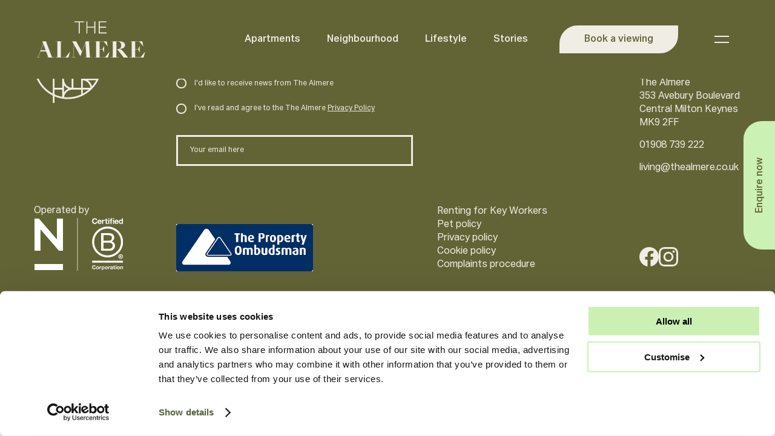

--- FILE ---
content_type: text/html; charset=UTF-8
request_url: https://www.thealmere.co.uk/?contact_submission=general-enquiry-19-02-2024-2
body_size: 27169
content:

<!DOCTYPE html>
<html lang="en-US">
<head>
    <meta charset="UTF-8" />
<meta name="viewport" content="width=device-width" />
<script type="text/javascript">
window.belongVariables = {
  disableParallax: true
}
</script>

<style type="text/css">
:root {
    --icon-external-white: url('[data-uri]');
    --icon-button-arrow-right-white: url('[data-uri]');
    --icon-button-arrow-right-black: url('[data-uri]');
    --icon-button-arrow-down-white: url('[data-uri]');
    --icon-button-arrow-down-black: url('[data-uri]');
    --icon-floor-plan-gallery: url('[data-uri]');
    --icon-floor-plan-tour: url('[data-uri]');
    --icon-floor-plan-viewing: url('[data-uri]');
    --icon-map-location: url('[data-uri]');
    --icon-map-location-hover: url('[data-uri]');
    --icon-property-filter-item-active: url('[data-uri]');
}
.external-indicator-links a[href*="https://www.thealmere.co.uk"]:after {
    display: none;
}
#cookie-notification {
    display: none !important;
}
</style>

<script type="text/plain" data-script-label="Google Tag Manager" data-cookieconsent="marketing">
(function(w,d,s,l,i){w[l]=w[l]||[];w[l].push({'gtm.start':
new Date().getTime(),event:'gtm.js'});var f=d.getElementsByTagName(s)[0],
j=d.createElement(s),dl=l!='dataLayer'?'&l='+l:'';j.async=true;j.src=
'https://www.googletagmanager.com/gtm.js?id='+i+dl;f.parentNode.insertBefore(j,f);
})(window,document,'script','dataLayer','GTM-TND2XPN');
</script>

<meta name="facebook-domain-verification" content="hthuf5307u6d72rcwzqoq628zegoyx" />
<!-- Meta Pixel Code -->
<script type="text/plain" data-script-label="Facebook Pixel" data-cookieconsent="marketing">
  !function(f,b,e,v,n,t,s)
  {if(f.fbq)return;n=f.fbq=function(){n.callMethod?
    n.callMethod.apply(n,arguments):n.queue.push(arguments)};
    if(!f._fbq)f._fbq=n;n.push=n;n.loaded=!0;n.version='2.0';
    n.queue=[];t=b.createElement(e);t.async=!0;
    t.src=v;s=b.getElementsByTagName(e)[0];
    s.parentNode.insertBefore(t,s)}(window, document,'script',
    'https://connect.facebook.net/en_US/fbevents.js');
  fbq('init', '238960601856562');
  fbq('track', 'PageView');
</script>
<noscript><img height="1" width="1" style="display:none" src="https://www.facebook.com/tr?id=238960601856562&ev=PageView&noscript=1" /></noscript>
<!-- End Meta Pixel Code -->

<link rel="stylesheet" href="https://use.typekit.net/hio0wqb.css">
<script>
	window.dataLayer = window.dataLayer || [];
	function gtag() {
		dataLayer.push(arguments);
	}
	gtag("consent", "default", {
		ad_user_data: "denied",
		ad_personalization: "denied",
		ad_storage: "denied",
		analytics_storage: "denied",
		functionality_storage: "denied",
		personalization_storage: "denied",
		security_storage: "granted",
		wait_for_update: 500,
	});
	gtag("set", "ads_data_redaction", true);
	gtag("set", "url_passthrough", true);
</script>
<script type="text/javascript"
		id="Cookiebot"
		src="https://consent.cookiebot.com/uc.js"
		data-cbid="7086075c-83bc-4fdc-81ac-3b0f6a177f90"
							async	></script>
<meta name='robots' content='index, follow, max-image-preview:large, max-snippet:-1, max-video-preview:-1' />

	<!-- This site is optimized with the Yoast SEO plugin v21.9.1 - https://yoast.com/wordpress/plugins/seo/ -->
	<title>General Enquiry - 19 02 2024 - The Almere</title>
	<link rel="canonical" href="https://www.thealmere.co.uk/?contact_submission=general-enquiry-19-02-2024-2" />
	<meta property="og:locale" content="en_US" />
	<meta property="og:type" content="article" />
	<meta property="og:title" content="General Enquiry - 19 02 2024 - The Almere" />
	<meta property="og:url" content="https://www.thealmere.co.uk/?contact_submission=general-enquiry-19-02-2024-2" />
	<meta property="og:site_name" content="The Almere" />
	<meta name="twitter:card" content="summary_large_image" />
	<script type="application/ld+json" class="yoast-schema-graph">{"@context":"https://schema.org","@graph":[{"@type":"WebPage","@id":"https://www.thealmere.co.uk/?contact_submission=general-enquiry-19-02-2024-2","url":"https://www.thealmere.co.uk/?contact_submission=general-enquiry-19-02-2024-2","name":"General Enquiry - 19 02 2024 - The Almere","isPartOf":{"@id":"https://thealmere.kinsta.cloud/#website"},"datePublished":"2024-02-19T04:54:25+00:00","dateModified":"2024-02-19T04:54:25+00:00","breadcrumb":{"@id":"https://www.thealmere.co.uk/?contact_submission=general-enquiry-19-02-2024-2#breadcrumb"},"inLanguage":"en-US","potentialAction":[{"@type":"ReadAction","target":["https://www.thealmere.co.uk/?contact_submission=general-enquiry-19-02-2024-2"]}]},{"@type":"BreadcrumbList","@id":"https://www.thealmere.co.uk/?contact_submission=general-enquiry-19-02-2024-2#breadcrumb","itemListElement":[{"@type":"ListItem","position":1,"name":"Home","item":"https://www.thealmere.co.uk/"},{"@type":"ListItem","position":2,"name":"General Enquiry &#8211; 19 02 2024"}]},{"@type":"WebSite","@id":"https://thealmere.kinsta.cloud/#website","url":"https://thealmere.kinsta.cloud/","name":"The Almere","description":"","potentialAction":[{"@type":"SearchAction","target":{"@type":"EntryPoint","urlTemplate":"https://thealmere.kinsta.cloud/?s={search_term_string}"},"query-input":"required name=search_term_string"}],"inLanguage":"en-US"}]}</script>
	<!-- / Yoast SEO plugin. -->


<script type="text/javascript">
/* <![CDATA[ */
window._wpemojiSettings = {"baseUrl":"https:\/\/s.w.org\/images\/core\/emoji\/15.0.3\/72x72\/","ext":".png","svgUrl":"https:\/\/s.w.org\/images\/core\/emoji\/15.0.3\/svg\/","svgExt":".svg","source":{"concatemoji":"https:\/\/www.thealmere.co.uk\/wp\/wp-includes\/js\/wp-emoji-release.min.js?ver=6.5.4"}};
/*! This file is auto-generated */
!function(i,n){var o,s,e;function c(e){try{var t={supportTests:e,timestamp:(new Date).valueOf()};sessionStorage.setItem(o,JSON.stringify(t))}catch(e){}}function p(e,t,n){e.clearRect(0,0,e.canvas.width,e.canvas.height),e.fillText(t,0,0);var t=new Uint32Array(e.getImageData(0,0,e.canvas.width,e.canvas.height).data),r=(e.clearRect(0,0,e.canvas.width,e.canvas.height),e.fillText(n,0,0),new Uint32Array(e.getImageData(0,0,e.canvas.width,e.canvas.height).data));return t.every(function(e,t){return e===r[t]})}function u(e,t,n){switch(t){case"flag":return n(e,"\ud83c\udff3\ufe0f\u200d\u26a7\ufe0f","\ud83c\udff3\ufe0f\u200b\u26a7\ufe0f")?!1:!n(e,"\ud83c\uddfa\ud83c\uddf3","\ud83c\uddfa\u200b\ud83c\uddf3")&&!n(e,"\ud83c\udff4\udb40\udc67\udb40\udc62\udb40\udc65\udb40\udc6e\udb40\udc67\udb40\udc7f","\ud83c\udff4\u200b\udb40\udc67\u200b\udb40\udc62\u200b\udb40\udc65\u200b\udb40\udc6e\u200b\udb40\udc67\u200b\udb40\udc7f");case"emoji":return!n(e,"\ud83d\udc26\u200d\u2b1b","\ud83d\udc26\u200b\u2b1b")}return!1}function f(e,t,n){var r="undefined"!=typeof WorkerGlobalScope&&self instanceof WorkerGlobalScope?new OffscreenCanvas(300,150):i.createElement("canvas"),a=r.getContext("2d",{willReadFrequently:!0}),o=(a.textBaseline="top",a.font="600 32px Arial",{});return e.forEach(function(e){o[e]=t(a,e,n)}),o}function t(e){var t=i.createElement("script");t.src=e,t.defer=!0,i.head.appendChild(t)}"undefined"!=typeof Promise&&(o="wpEmojiSettingsSupports",s=["flag","emoji"],n.supports={everything:!0,everythingExceptFlag:!0},e=new Promise(function(e){i.addEventListener("DOMContentLoaded",e,{once:!0})}),new Promise(function(t){var n=function(){try{var e=JSON.parse(sessionStorage.getItem(o));if("object"==typeof e&&"number"==typeof e.timestamp&&(new Date).valueOf()<e.timestamp+604800&&"object"==typeof e.supportTests)return e.supportTests}catch(e){}return null}();if(!n){if("undefined"!=typeof Worker&&"undefined"!=typeof OffscreenCanvas&&"undefined"!=typeof URL&&URL.createObjectURL&&"undefined"!=typeof Blob)try{var e="postMessage("+f.toString()+"("+[JSON.stringify(s),u.toString(),p.toString()].join(",")+"));",r=new Blob([e],{type:"text/javascript"}),a=new Worker(URL.createObjectURL(r),{name:"wpTestEmojiSupports"});return void(a.onmessage=function(e){c(n=e.data),a.terminate(),t(n)})}catch(e){}c(n=f(s,u,p))}t(n)}).then(function(e){for(var t in e)n.supports[t]=e[t],n.supports.everything=n.supports.everything&&n.supports[t],"flag"!==t&&(n.supports.everythingExceptFlag=n.supports.everythingExceptFlag&&n.supports[t]);n.supports.everythingExceptFlag=n.supports.everythingExceptFlag&&!n.supports.flag,n.DOMReady=!1,n.readyCallback=function(){n.DOMReady=!0}}).then(function(){return e}).then(function(){var e;n.supports.everything||(n.readyCallback(),(e=n.source||{}).concatemoji?t(e.concatemoji):e.wpemoji&&e.twemoji&&(t(e.twemoji),t(e.wpemoji)))}))}((window,document),window._wpemojiSettings);
/* ]]> */
</script>
<style id='wp-emoji-styles-inline-css' type='text/css'>

	img.wp-smiley, img.emoji {
		display: inline !important;
		border: none !important;
		box-shadow: none !important;
		height: 1em !important;
		width: 1em !important;
		margin: 0 0.07em !important;
		vertical-align: -0.1em !important;
		background: none !important;
		padding: 0 !important;
	}
</style>
<link rel='stylesheet' id='wp-block-library-css' href='https://www.thealmere.co.uk/wp/wp-includes/css/dist/block-library/style.min.css?ver=6.5.4' type='text/css' media='all' />
<style id='global-styles-inline-css' type='text/css'>
body{--wp--preset--color--black: #000000;--wp--preset--color--cyan-bluish-gray: #abb8c3;--wp--preset--color--white: #ffffff;--wp--preset--color--pale-pink: #f78da7;--wp--preset--color--vivid-red: #cf2e2e;--wp--preset--color--luminous-vivid-orange: #ff6900;--wp--preset--color--luminous-vivid-amber: #fcb900;--wp--preset--color--light-green-cyan: #7bdcb5;--wp--preset--color--vivid-green-cyan: #00d084;--wp--preset--color--pale-cyan-blue: #8ed1fc;--wp--preset--color--vivid-cyan-blue: #0693e3;--wp--preset--color--vivid-purple: #9b51e0;--wp--preset--gradient--vivid-cyan-blue-to-vivid-purple: linear-gradient(135deg,rgba(6,147,227,1) 0%,rgb(155,81,224) 100%);--wp--preset--gradient--light-green-cyan-to-vivid-green-cyan: linear-gradient(135deg,rgb(122,220,180) 0%,rgb(0,208,130) 100%);--wp--preset--gradient--luminous-vivid-amber-to-luminous-vivid-orange: linear-gradient(135deg,rgba(252,185,0,1) 0%,rgba(255,105,0,1) 100%);--wp--preset--gradient--luminous-vivid-orange-to-vivid-red: linear-gradient(135deg,rgba(255,105,0,1) 0%,rgb(207,46,46) 100%);--wp--preset--gradient--very-light-gray-to-cyan-bluish-gray: linear-gradient(135deg,rgb(238,238,238) 0%,rgb(169,184,195) 100%);--wp--preset--gradient--cool-to-warm-spectrum: linear-gradient(135deg,rgb(74,234,220) 0%,rgb(151,120,209) 20%,rgb(207,42,186) 40%,rgb(238,44,130) 60%,rgb(251,105,98) 80%,rgb(254,248,76) 100%);--wp--preset--gradient--blush-light-purple: linear-gradient(135deg,rgb(255,206,236) 0%,rgb(152,150,240) 100%);--wp--preset--gradient--blush-bordeaux: linear-gradient(135deg,rgb(254,205,165) 0%,rgb(254,45,45) 50%,rgb(107,0,62) 100%);--wp--preset--gradient--luminous-dusk: linear-gradient(135deg,rgb(255,203,112) 0%,rgb(199,81,192) 50%,rgb(65,88,208) 100%);--wp--preset--gradient--pale-ocean: linear-gradient(135deg,rgb(255,245,203) 0%,rgb(182,227,212) 50%,rgb(51,167,181) 100%);--wp--preset--gradient--electric-grass: linear-gradient(135deg,rgb(202,248,128) 0%,rgb(113,206,126) 100%);--wp--preset--gradient--midnight: linear-gradient(135deg,rgb(2,3,129) 0%,rgb(40,116,252) 100%);--wp--preset--font-size--small: 13px;--wp--preset--font-size--medium: 20px;--wp--preset--font-size--large: 36px;--wp--preset--font-size--x-large: 42px;--wp--preset--spacing--20: 0.44rem;--wp--preset--spacing--30: 0.67rem;--wp--preset--spacing--40: 1rem;--wp--preset--spacing--50: 1.5rem;--wp--preset--spacing--60: 2.25rem;--wp--preset--spacing--70: 3.38rem;--wp--preset--spacing--80: 5.06rem;--wp--preset--shadow--natural: 6px 6px 9px rgba(0, 0, 0, 0.2);--wp--preset--shadow--deep: 12px 12px 50px rgba(0, 0, 0, 0.4);--wp--preset--shadow--sharp: 6px 6px 0px rgba(0, 0, 0, 0.2);--wp--preset--shadow--outlined: 6px 6px 0px -3px rgba(255, 255, 255, 1), 6px 6px rgba(0, 0, 0, 1);--wp--preset--shadow--crisp: 6px 6px 0px rgba(0, 0, 0, 1);}body { margin: 0;--wp--style--global--content-size: 1400px;--wp--style--global--wide-size: 1400px; }.wp-site-blocks > .alignleft { float: left; margin-right: 2em; }.wp-site-blocks > .alignright { float: right; margin-left: 2em; }.wp-site-blocks > .aligncenter { justify-content: center; margin-left: auto; margin-right: auto; }:where(.is-layout-flex){gap: 0.5em;}:where(.is-layout-grid){gap: 0.5em;}body .is-layout-flow > .alignleft{float: left;margin-inline-start: 0;margin-inline-end: 2em;}body .is-layout-flow > .alignright{float: right;margin-inline-start: 2em;margin-inline-end: 0;}body .is-layout-flow > .aligncenter{margin-left: auto !important;margin-right: auto !important;}body .is-layout-constrained > .alignleft{float: left;margin-inline-start: 0;margin-inline-end: 2em;}body .is-layout-constrained > .alignright{float: right;margin-inline-start: 2em;margin-inline-end: 0;}body .is-layout-constrained > .aligncenter{margin-left: auto !important;margin-right: auto !important;}body .is-layout-constrained > :where(:not(.alignleft):not(.alignright):not(.alignfull)){max-width: var(--wp--style--global--content-size);margin-left: auto !important;margin-right: auto !important;}body .is-layout-constrained > .alignwide{max-width: var(--wp--style--global--wide-size);}body .is-layout-flex{display: flex;}body .is-layout-flex{flex-wrap: wrap;align-items: center;}body .is-layout-flex > *{margin: 0;}body .is-layout-grid{display: grid;}body .is-layout-grid > *{margin: 0;}body{padding-top: 0px;padding-right: 0px;padding-bottom: 0px;padding-left: 0px;}a:where(:not(.wp-element-button)){text-decoration: underline;}.wp-element-button, .wp-block-button__link{background-color: #32373c;border-width: 0;color: #fff;font-family: inherit;font-size: inherit;line-height: inherit;padding: calc(0.667em + 2px) calc(1.333em + 2px);text-decoration: none;}.has-black-color{color: var(--wp--preset--color--black) !important;}.has-cyan-bluish-gray-color{color: var(--wp--preset--color--cyan-bluish-gray) !important;}.has-white-color{color: var(--wp--preset--color--white) !important;}.has-pale-pink-color{color: var(--wp--preset--color--pale-pink) !important;}.has-vivid-red-color{color: var(--wp--preset--color--vivid-red) !important;}.has-luminous-vivid-orange-color{color: var(--wp--preset--color--luminous-vivid-orange) !important;}.has-luminous-vivid-amber-color{color: var(--wp--preset--color--luminous-vivid-amber) !important;}.has-light-green-cyan-color{color: var(--wp--preset--color--light-green-cyan) !important;}.has-vivid-green-cyan-color{color: var(--wp--preset--color--vivid-green-cyan) !important;}.has-pale-cyan-blue-color{color: var(--wp--preset--color--pale-cyan-blue) !important;}.has-vivid-cyan-blue-color{color: var(--wp--preset--color--vivid-cyan-blue) !important;}.has-vivid-purple-color{color: var(--wp--preset--color--vivid-purple) !important;}.has-black-background-color{background-color: var(--wp--preset--color--black) !important;}.has-cyan-bluish-gray-background-color{background-color: var(--wp--preset--color--cyan-bluish-gray) !important;}.has-white-background-color{background-color: var(--wp--preset--color--white) !important;}.has-pale-pink-background-color{background-color: var(--wp--preset--color--pale-pink) !important;}.has-vivid-red-background-color{background-color: var(--wp--preset--color--vivid-red) !important;}.has-luminous-vivid-orange-background-color{background-color: var(--wp--preset--color--luminous-vivid-orange) !important;}.has-luminous-vivid-amber-background-color{background-color: var(--wp--preset--color--luminous-vivid-amber) !important;}.has-light-green-cyan-background-color{background-color: var(--wp--preset--color--light-green-cyan) !important;}.has-vivid-green-cyan-background-color{background-color: var(--wp--preset--color--vivid-green-cyan) !important;}.has-pale-cyan-blue-background-color{background-color: var(--wp--preset--color--pale-cyan-blue) !important;}.has-vivid-cyan-blue-background-color{background-color: var(--wp--preset--color--vivid-cyan-blue) !important;}.has-vivid-purple-background-color{background-color: var(--wp--preset--color--vivid-purple) !important;}.has-black-border-color{border-color: var(--wp--preset--color--black) !important;}.has-cyan-bluish-gray-border-color{border-color: var(--wp--preset--color--cyan-bluish-gray) !important;}.has-white-border-color{border-color: var(--wp--preset--color--white) !important;}.has-pale-pink-border-color{border-color: var(--wp--preset--color--pale-pink) !important;}.has-vivid-red-border-color{border-color: var(--wp--preset--color--vivid-red) !important;}.has-luminous-vivid-orange-border-color{border-color: var(--wp--preset--color--luminous-vivid-orange) !important;}.has-luminous-vivid-amber-border-color{border-color: var(--wp--preset--color--luminous-vivid-amber) !important;}.has-light-green-cyan-border-color{border-color: var(--wp--preset--color--light-green-cyan) !important;}.has-vivid-green-cyan-border-color{border-color: var(--wp--preset--color--vivid-green-cyan) !important;}.has-pale-cyan-blue-border-color{border-color: var(--wp--preset--color--pale-cyan-blue) !important;}.has-vivid-cyan-blue-border-color{border-color: var(--wp--preset--color--vivid-cyan-blue) !important;}.has-vivid-purple-border-color{border-color: var(--wp--preset--color--vivid-purple) !important;}.has-vivid-cyan-blue-to-vivid-purple-gradient-background{background: var(--wp--preset--gradient--vivid-cyan-blue-to-vivid-purple) !important;}.has-light-green-cyan-to-vivid-green-cyan-gradient-background{background: var(--wp--preset--gradient--light-green-cyan-to-vivid-green-cyan) !important;}.has-luminous-vivid-amber-to-luminous-vivid-orange-gradient-background{background: var(--wp--preset--gradient--luminous-vivid-amber-to-luminous-vivid-orange) !important;}.has-luminous-vivid-orange-to-vivid-red-gradient-background{background: var(--wp--preset--gradient--luminous-vivid-orange-to-vivid-red) !important;}.has-very-light-gray-to-cyan-bluish-gray-gradient-background{background: var(--wp--preset--gradient--very-light-gray-to-cyan-bluish-gray) !important;}.has-cool-to-warm-spectrum-gradient-background{background: var(--wp--preset--gradient--cool-to-warm-spectrum) !important;}.has-blush-light-purple-gradient-background{background: var(--wp--preset--gradient--blush-light-purple) !important;}.has-blush-bordeaux-gradient-background{background: var(--wp--preset--gradient--blush-bordeaux) !important;}.has-luminous-dusk-gradient-background{background: var(--wp--preset--gradient--luminous-dusk) !important;}.has-pale-ocean-gradient-background{background: var(--wp--preset--gradient--pale-ocean) !important;}.has-electric-grass-gradient-background{background: var(--wp--preset--gradient--electric-grass) !important;}.has-midnight-gradient-background{background: var(--wp--preset--gradient--midnight) !important;}.has-small-font-size{font-size: var(--wp--preset--font-size--small) !important;}.has-medium-font-size{font-size: var(--wp--preset--font-size--medium) !important;}.has-large-font-size{font-size: var(--wp--preset--font-size--large) !important;}.has-x-large-font-size{font-size: var(--wp--preset--font-size--x-large) !important;}
.wp-block-navigation a:where(:not(.wp-element-button)){color: inherit;}
:where(.wp-block-post-template.is-layout-flex){gap: 1.25em;}:where(.wp-block-post-template.is-layout-grid){gap: 1.25em;}
:where(.wp-block-columns.is-layout-flex){gap: 2em;}:where(.wp-block-columns.is-layout-grid){gap: 2em;}
.wp-block-pullquote{font-size: 1.5em;line-height: 1.6;}
</style>
<link rel='stylesheet' id='main-css' href='https://thealmere.co.uk/wp-content/themes/the-almere/assets/dist/css/main.css?ver=1760352541' type='text/css' media='all' />
<script type="text/javascript" src="https://www.thealmere.co.uk/wp/wp-includes/js/jquery/jquery.min.js?ver=3.7.1" id="jquery-core-js"></script>
<script type="text/javascript" src="https://www.thealmere.co.uk/wp/wp-includes/js/jquery/jquery-migrate.min.js?ver=3.4.1" id="jquery-migrate-js"></script>
<script type="text/javascript" src="https://thealmere.co.uk/wp-content/themes/the-almere/assets/dist/js/thealmere.js?ver=1760352541" id="thealmere-js"></script>
<script type="text/javascript" src="https://thealmere.co.uk/wp-content/themes/belong-theme/assets/dist/js/main.js?ver=1760352541" id="main-js"></script>
<link rel="https://api.w.org/" href="https://www.thealmere.co.uk/wp-json/" /><link rel="EditURI" type="application/rsd+xml" title="RSD" href="https://www.thealmere.co.uk/wp/xmlrpc.php?rsd" />
<meta name="generator" content="WordPress 6.5.4" />
<link rel='shortlink' href='https://www.thealmere.co.uk/?p=8589' />
<link rel="alternate" type="application/json+oembed" href="https://www.thealmere.co.uk/wp-json/oembed/1.0/embed?url=https%3A%2F%2Fwww.thealmere.co.uk%2F%3Fcontact_submission%3Dgeneral-enquiry-19-02-2024-2" />
<link rel="alternate" type="text/xml+oembed" href="https://www.thealmere.co.uk/wp-json/oembed/1.0/embed?url=https%3A%2F%2Fwww.thealmere.co.uk%2F%3Fcontact_submission%3Dgeneral-enquiry-19-02-2024-2&#038;format=xml" />
</head>
<body class="contact_submission-template-default single single-contact_submission postid-8589 wp-embed-responsive contact_submission-general-enquiry-19-02-2024-2">
    <header class="site-header">
    
    <a href="https://www.thealmere.co.uk/" title="The Almere" rel="home" class="site-header__logo">
    <?xml version="1.0" encoding="utf-8"?>
<!-- Generator: Adobe Illustrator 26.5.0, SVG Export Plug-In . SVG Version: 6.00 Build 0)  -->
<svg version="1.1" id="Layer_1" xmlns="http://www.w3.org/2000/svg" xmlns:xlink="http://www.w3.org/1999/xlink" x="0px" y="0px"
	 viewBox="0 0 1080 406" style="enable-background:new 0 0 1080 406;" xml:space="preserve">
<path d="M387.2,29.8V39h40.4v107.2h9.9V39h40.2v-9.1H387.2z M575.8,29.8v51.5h-65.6V29.8h-9.9v116.3h9.9V90.6h65.6v55.5h9.9V29.8
	H575.8z M618.6,29.8v116.3h73.6l2.3-9.1h-66V90.7h59.9v-9.3h-59.9V38.8h63.2v-9H618.6z"/>
<path d="M913.7,376.9h132.4l14.2-53.6h-1.2l-37.8,47.4c-2.5,3.3-4.3,4.1-9.4,4.1h-45.6v-76.6h24.8c2.7,0,3.5,0.4,4.9,3.5l12.1,26.1
	h1.2v-61h-1.2L996,292.9c-1.4,3.1-2.3,3.3-4.9,3.3h-24.8v-72.9h33.3c5.1,0,6.4,0.6,9.4,4.3l33.3,41.9h1.2l-9.6-48.3H913.7v2.1h18.7
	v151.5h-18.7V376.9z M786.7,296.6v-73.3h11.1c24.8,0,34.9,15,34.9,36.5c0,21.8-10.1,36.8-34.9,36.8H786.7z M734.2,376.9h73.5v-2.1
	h-20.9v-76.2h8.4l61.4,78.2H898L857.2,326c-11.9-14.8-22.2-27.7-42.1-29.8v-0.4c33.1-3.1,54.2-15.2,54.2-37.6
	c0-27.9-26.7-37-70.2-37h-64.9v2.1h18.7v151.5h-18.7V376.9z M574.4,376.9h132.4l14.2-53.6h-1.2L682,370.8c-2.5,3.3-4.3,4.1-9.4,4.1
	H627v-76.6h24.8c2.7,0,3.5,0.4,4.9,3.5l12.1,26.1h1.2v-61h-1.2l-12.1,26.1c-1.4,3.1-2.3,3.3-4.9,3.3H627v-72.9h33.3
	c5.1,0,6.4,0.6,9.4,4.3l33.3,41.9h1.2l-9.7-48.3H574.4v2.1h18.7v151.5h-18.7V376.9z M353.7,376.9h42.1v-2.1H376l7.2-120.3
	l59.1,108.2h1.2L492,236.3l8.4,138.6h-20.1v2.1h74.3v-2.1h-20.1l-9-151.5h20.1v-2.1h-50.5l-37.6,98.2l-54.6-98.2h-37.8l16,29.2
	l-7.6,124.4h-19.9V376.9z M295.7,374.9h-38V223.3h18.9v-2.1h-71.5v2.1h18.7v151.5h-18.7v2.1H330l14.2-53.6H343l-38,47.4
	C302.5,373.8,300.7,374.9,295.7,374.9 M67.1,307.3l22.8-59.7l22.4,59.7H67.1z M119.4,376.9h70.2v-2.1h-17l-57.7-153.6H80l8.4,22.8
	L38.5,374.9h-17v2.1h38.6v-2.1H41.2l21.1-55.2h54.4l20.7,55.2h-18.1V376.9z"/>
</svg>
</a>    <div class="site-header__main-menu">
    <nav class="site-nav" data-gw-main-init='{ "main-menu": { "baseClassname": "site-nav" } }'>
        <ul id="menu-header-nav" class="menu"><li id="menu-item-327" class="menu-item menu-item-type-post_type menu-item-object-page menu-item-327 site-nav__item"><a href="https://www.thealmere.co.uk/apartments/" class="site-nav__link">Apartments</a></li>
<li id="menu-item-325" class="menu-item menu-item-type-post_type menu-item-object-page menu-item-325 site-nav__item"><a href="https://www.thealmere.co.uk/neighbourhood/" class="site-nav__link">Neighbourhood</a></li>
<li id="menu-item-326" class="menu-item menu-item-type-post_type menu-item-object-page menu-item-326 site-nav__item"><a href="https://www.thealmere.co.uk/lifestyle/" class="site-nav__link">Lifestyle</a></li>
<li id="menu-item-1947" class="menu-item menu-item-type-post_type menu-item-object-page menu-item-1947 site-nav__item"><a href="https://www.thealmere.co.uk/stories/" class="site-nav__link">Stories</a></li>
</ul>    </nav>
</div>        <div class="site-header__cta">
        <a href="https://www.thealmere.co.uk/book-a-viewing" class="button">
            <span>Book a viewing</span>
        </a>
    </div>
    <button title="Navigation Menu" class="site-header__menu-expand button">
    <svg width="24" height="12" viewBox="0 0 24 12" fill="none" xmlns="http://www.w3.org/2000/svg">
    <rect width="24" height="2" fill="white"/>
    <rect y="10" width="24" height="2" fill="white"/>
</svg>
    <svg width="24" height="24" viewBox="0 0 24 24" fill="none" xmlns="http://www.w3.org/2000/svg">
    <rect x="3.41406" y="20" width="24" height="2" transform="rotate(-45 3.41406 20)" fill="white"/>
    <rect x="4.41406" y="3" width="24" height="2" transform="rotate(45 4.41406 3)" fill="white"/>
</svg>
</button>
    <div class="navigation">
    <div class="navigation__links">
    <ul class="navigation__menu">
        
                        <li class="navigation__item">
                <a href="https://www.thealmere.co.uk/apartments/">Apartments</a>
            
            
            
                    
            
                                                <ul class="navigation__submenu">
                
                    <li class="navigation__subitem">
                        <a href="https://www.thealmere.co.uk/apartment/1-bedroom-apartment/">1 Bedroom</a>
                    </li>

                            
            
                    
            
                            
                    <li class="navigation__subitem">
                        <a href="https://www.thealmere.co.uk/apartment/2-bedroom-apartment/">2 Bedroom</a>
                    </li>

                            
            
                    
            
                            
                    <li class="navigation__subitem">
                        <a href="https://www.thealmere.co.uk/apartment/3-bedroom-apartment/">3 Bedroom</a>
                    </li>

                                    </ul>
                            
                        </li>
                        
                    
                        <li class="navigation__item">
                <a href="#">The Almere</a>
            
            
            
                    
            
                                                <ul class="navigation__submenu">
                
                    <li class="navigation__subitem">
                        <a href="https://www.thealmere.co.uk/neighbourhood/">Neighbourhood</a>
                    </li>

                            
            
                    
            
                            
                    <li class="navigation__subitem">
                        <a href="https://www.thealmere.co.uk/lifestyle/">Lifestyle</a>
                    </li>

                                    </ul>
                            
                        </li>
                        
                    
                        <li class="navigation__item">
                <a href="#">Get in Touch</a>
            
            
            
                    
            
                                                <ul class="navigation__submenu">
                
                    <li class="navigation__subitem">
                        <a href="https://www.thealmere.co.uk/book-a-viewing/">Book a viewing</a>
                    </li>

                                    </ul>
                            
                        </li>
                        
                    
                        <li class="navigation__item">
                <a href="https://www.thealmere.co.uk/about-us/">About Us</a>
            
            
            
                    
            
                                                <ul class="navigation__submenu">
                
                    <li class="navigation__subitem">
                        <a href="https://www.thealmere.co.uk/why-choose-the-almere/">Why Choose The Almere?</a>
                    </li>

                                    </ul>
                            
            
                        </ul>
</div>
    <div class="navigation__contacts">
    </div></div>

    </header>
    <main>

	
	    
	
    </main>

    <div class="site-footer">
    
    <div class="site-footer__newsletter" id="footer-signup">
    <div class="site-footer__newsletter-title">
        Join the community. Sign up for news.    </div>
        <div class="tghpform tghpform--newsletter">
        <form autocomplete="off" class="rwmb-form mbfs-form" id="newsletter" method="post" enctype="multipart/form-data"><input type="hidden" name="mbfs_key" value="49fce4a6f6fa7e0c82b5129c2ef9696e"><input type="hidden" name="action" value="mbfs_submit"><div class="rwmb-meta-box form" data-autosave="false" data-object-type="post" data-object-id="0"><input type="hidden" id="nonce_newsletter" name="nonce_newsletter" value="80464ee974" /><input type="hidden" name="_wp_http_referer" value="/?contact_submission=general-enquiry-19-02-2024-2" /><div class="rwmb-form-fields form" id="form_newsletter"><div class="rwmb-field rwmb-checkbox-wrapper  field-_tghpbelong_confirm_subscription required"><div class="rwmb-input"  ><label id='_tghpcontact__tghpbelong_confirm_subscription_description' class='description'><input  value="1" type="checkbox" required="1" id="_tghpcontact__tghpbelong_confirm_subscription" class="rwmb-checkbox" name="_tghpcontact__tghpbelong_confirm_subscription" aria-describedby="_tghpcontact__tghpbelong_confirm_subscription-description" > I'd like to receive news from The Almere</label></div></div><div class="rwmb-field rwmb-checkbox-wrapper  field-_tghpbelong_confirm_privacy required"><div class="rwmb-input"  ><label id='_tghpcontact__tghpbelong_confirm_privacy_description' class='description'><input  value="1" type="checkbox" required="1" id="_tghpcontact__tghpbelong_confirm_privacy" class="rwmb-checkbox" name="_tghpcontact__tghpbelong_confirm_privacy" aria-describedby="_tghpcontact__tghpbelong_confirm_privacy-description" > I've read and agree to the The Almere <a href="https://www.thealmere.co.uk/privacy-policy">Privacy Policy</a></label></div></div><div class="rwmb-field rwmb-email-wrapper  field-_tghpbelong_email required"><div class="rwmb-label" id="_tghpcontact__tghpbelong_email-label"><label for="_tghpcontact__tghpbelong_email">Email<span class="rwmb-required">*</span></label></div><div class="rwmb-input"  ><input  placeholder="Your email here" type="email" required="1" id="_tghpcontact__tghpbelong_email" class="rwmb-email" name="_tghpcontact__tghpbelong_email" aria-labelledby="_tghpcontact__tghpbelong_email-label"></div></div></div></div><div class="rwmb-field rwmb-button-wrapper rwmb-form-submit"><div class="rwmb-input"><button type="submit" class="rwmb-button button button--newsletter-submit" data-edit="false" name="rwmb_submit" value="1"><span class="sr-only">Submit</span></button></div></div></form>    </div>
    </div>    <div class="site-footer__social">
                                        <a href="https://www.facebook.com/thealmeremk/"
                   target="_blank"
                   class="social-icon social-icon--facebook"
                   title="Social icon: facebook">
                    <svg width="32" height="32" viewBox="0 0 32 32" fill="none" xmlns="http://www.w3.org/2000/svg">
    <path d="M32 16.0979C32 7.20693 24.8369 0 15.9999 0C7.16267 0 0 7.20693 0 16.0979C0 24.1319 5.8512 30.7915 13.4992 32V20.7513H9.43773V16.0979H13.4992V12.5516C13.4992 8.51707 15.8895 6.288 19.5421 6.288C21.2947 6.288 23.1261 6.60267 23.1261 6.60267V10.5651H21.1077C19.1187 10.5651 18.5008 11.8057 18.5008 13.0788V16.0979H22.9365L22.2275 20.7513H18.5008V32C26.1488 30.7919 32 24.1321 32 16.0979Z" fill="white"/>
</svg>                </a>
                                                                        <a href="https://www.instagram.com/thealmeremk/"
                   target="_blank"
                   class="social-icon social-icon--instagram"
                   title="Social icon: instagram">
                    <svg width="32" height="32" viewBox="0 0 32 32" fill="none" xmlns="http://www.w3.org/2000/svg">
    <path d="M29.0379 22.4735C28.9679 24.0359 28.7049 24.8812 28.4876 25.4424C27.9479 26.8383 26.8416 27.9443 25.4483 28.4809C24.8845 28.7011 24.0361 28.9615 22.4787 29.0311C20.7897 29.1064 20.2825 29.1252 16.0133 29.1252C11.7417 29.1252 11.2287 29.1064 9.548 29.0311C7.9852 28.9611 7.1396 28.7008 6.5784 28.4809C5.88307 28.2259 5.25187 27.8177 4.7392 27.2864C4.20773 26.7683 3.802 26.1428 3.5444 25.4501C3.32707 24.8865 3.06373 24.0355 2.99413 22.4788C2.9188 20.7931 2.9 20.2856 2.9 16.0149C2.9 11.7468 2.9188 11.2343 2.99413 9.5536C3.06413 7.98867 3.32707 7.14573 3.5444 6.58213C3.8024 5.8896 4.20773 5.2588 4.74453 4.74587C5.26533 4.21453 5.8884 3.8064 6.58373 3.55147C7.14747 3.3312 7.99587 3.0708 9.55333 3.0012C11.2421 2.926 11.7495 2.90707 16.0187 2.90707C20.296 2.90707 20.8004 2.926 22.484 3.0012C24.0468 3.0712 24.8923 3.3316 25.4536 3.55147C26.1489 3.8064 26.7801 4.21453 27.2928 4.74587C27.8243 5.26413 28.23 5.8896 28.4876 6.58213C28.7049 7.14573 28.9683 7.9968 29.0379 9.5536C29.1103 11.2392 29.1292 11.7468 29.1292 16.0149C29.1292 20.2856 29.1103 20.7849 29.0379 22.4735ZM31.9191 9.40867C31.8437 7.70947 31.5697 6.5392 31.1751 5.52693C30.7697 4.4504 30.1441 3.4896 29.3252 2.68933C28.5224 1.876 27.5557 1.2452 26.4928 0.845333C25.4724 0.450666 24.31 0.174399 22.6101 0.101599C20.8945 0.0187994 20.3521 0 16.0052 0C11.6607 0 11.1157 0.0187994 9.4108 0.0941327C7.7084 0.169466 6.54067 0.445734 5.52573 0.837467C4.45173 1.2456 3.488 1.86827 2.6876 2.68973C1.874 3.4896 1.24307 4.45893 0.843067 5.5216C0.448401 6.5388 0.1744 7.70133 0.099467 9.40333C0.0188003 11.116 0 11.658 0 16.0039C0 20.3471 0.0187994 20.8923 0.0941327 22.5992C0.169466 24.2984 0.443333 25.4687 0.838 26.4809C1.24347 27.5547 1.8744 28.5183 2.68787 29.3184C3.488 30.1317 4.45747 30.7625 5.5204 31.1625C6.54067 31.5571 7.70307 31.8309 9.40307 31.9059C11.1108 31.9812 11.6557 32 15.9999 32C20.3468 32 20.8892 31.9812 22.5967 31.9059C24.2961 31.8305 25.4668 31.5571 26.4793 31.1625C28.63 30.3303 30.332 28.6312 31.162 26.4809C31.5567 25.4608 31.8305 24.2987 31.9059 22.5992C31.9812 20.8919 32 20.3471 32 16.0039C31.9993 11.658 31.994 11.116 31.9191 9.40867Z" fill="white"/>
    <path d="M16.0052 21.3372C13.0597 21.3372 10.6726 18.9484 10.6726 16.0036C10.6726 13.0588 13.0597 10.6724 16.0052 10.6724C18.9505 10.6724 21.3376 13.0588 21.3376 16.0036C21.3376 18.9484 18.9505 21.3372 16.0052 21.3372ZM16.0052 7.78369C11.4649 7.78369 7.78369 11.4665 7.78369 16.0032C7.78369 20.5424 11.4649 24.2252 16.0052 24.2252C20.5453 24.2252 24.2265 20.5424 24.2265 16.0032C24.2265 11.4669 20.5453 7.78369 16.0052 7.78369Z" fill="white"/>
    <path d="M26.4724 7.45844C26.4724 8.51884 25.6135 9.37818 24.5527 9.37818C23.4921 9.37818 22.6328 8.51924 22.6328 7.45844C22.6328 6.39791 23.4919 5.53857 24.5527 5.53857C25.6135 5.53857 26.4724 6.39791 26.4724 7.45844Z" fill="white"/>
</svg>                </a>
                                                                        <!-- No icon for pinterest -->
                        </div>    <nav class="site-footer__nav-container--primary footer-nav__container external-indicator-links"><ul id="menu-footer-nav" class="site-footer__menu site-footer__menu--primary"><li id="menu-item-3092" class="menu-item menu-item-type-post_type menu-item-object-page menu-item-3092"><a href="https://www.thealmere.co.uk/contact/">Enquire now</a></li>
<li id="menu-item-2249" class="menu-item menu-item-type-post_type menu-item-object-page menu-item-2249"><a href="https://www.thealmere.co.uk/book-a-viewing/">Book a viewing</a></li>
</ul></nav><nav class="site-footer__nav-container--secondary footer-nav__container external-indicator-links"><ul id="menu-footer-nav-secondary" class="site-footer__menu site-footer__menu--secondary"><li id="menu-item-3131" class="menu-item menu-item-type-post_type menu-item-object-page menu-item-3131"><a href="https://www.thealmere.co.uk/keyworkers/">Renting for Key Workers</a></li>
<li id="menu-item-2259" class="menu-item menu-item-type-post_type menu-item-object-page menu-item-2259"><a href="https://www.thealmere.co.uk/pet-policy/">Pet policy</a></li>
<li id="menu-item-2617" class="menu-item menu-item-type-post_type menu-item-object-page menu-item-privacy-policy menu-item-2617"><a rel="privacy-policy" href="https://www.thealmere.co.uk/privacy-policy/">Privacy policy</a></li>
<li id="menu-item-4205" class="menu-item menu-item-type-post_type menu-item-object-page menu-item-4205"><a href="https://www.thealmere.co.uk/cookie-policy/">Cookie policy</a></li>
<li id="menu-item-4353" class="menu-item menu-item-type-post_type menu-item-object-page menu-item-4353"><a href="https://www.thealmere.co.uk/complaints-procedure/">Complaints procedure</a></li>
</ul></nav>    <div class="site-footer__location">
            <a href="https://www.google.com/maps/place/The+Almere/@52.0380098,-0.7656579,17z/data=!3m1!4b1!4m5!3m4!1s0x4877abae63725411:0x9964e4dca430ebae!8m2!3d52.0379728!4d-0.7611298" class="site-footer__location-maps-link button" target="_blank">
            Find Us        </a>
    
            <address class="site-footer__location-address">
            The Almere<br />
353 Avebury Boulevard<br />
Central Milton Keynes<br />
MK9 2FF        </address>
    
            <a href="tel:01908 739 222" class="site-footer__location-phone">01908 739 222</a>
    
            <a href="mailto:living@thealmere.co.uk" class="site-footer__location-email">living@thealmere.co.uk</a>
    </div>
    <div class="site-footer__contact-minimal">
    <div class="site-footer__logo">
    <svg width="263" height="293" viewBox="0 0 263 293" fill="none" xmlns="http://www.w3.org/2000/svg">
    <path d="M146.427 143.108H116.6V113.999C116.6 103.494 125.13 94.9583 135.628 94.9583H146.427V143.108ZM153.207 88.1736H135.628C121.385 88.1736 109.82 99.7459 109.82 113.999V149.892H153.207V88.1736ZM189.786 256.779V241.458H212.286C205.397 247.34 197.879 252.483 189.786 256.779ZM116.901 270.403C119.006 254.097 132.949 241.431 149.817 241.431H183.034V260.089C167.314 267.257 149.872 271.305 131.5 271.305C126.552 271.305 121.685 270.977 116.901 270.403ZM6.80738 146.5C6.80738 98.7336 33.7635 57.2048 73.2409 36.2215V109.868V238.066V241.458V256.779C33.7362 235.795 6.80738 194.239 6.80738 146.5ZM146.427 22.6247V51.5417H131.5H116.6V22.6247C121.494 22.0502 126.47 21.6946 131.5 21.6946C136.558 21.6946 141.533 22.0229 146.427 22.6247ZM241.703 88.1736H189.786V58.3264H219.668C228.416 67.0809 235.852 77.1485 241.703 88.1736ZM208.65 204.826H241.703C237.137 213.417 231.588 221.405 225.245 228.682C222.867 218.806 216.852 210.325 208.65 204.826ZM189.786 204.991C205.397 206.577 217.836 219.052 219.449 234.674H189.786V204.991ZM183.034 51.5417H153.207V23.637C163.651 25.4699 173.657 28.6161 183.034 32.9112V51.5417ZM189.786 36.2215C197.851 40.5166 205.397 45.6599 212.286 51.5417H189.786V36.2215ZM189.786 136.022V94.9583H229.182C211.165 103.056 197.113 117.857 189.786 136.022ZM227.623 124.915V103.302C233.228 100.293 239.325 97.995 245.777 96.5997C249.686 105.546 252.584 115.039 254.306 124.915H227.623ZM227.623 168.195H254.279C252.365 179.11 249.03 189.561 244.437 199.328V198.042H227.596V168.195H227.623ZM189.786 168.195H220.843V198.042H189.786V168.195ZM220.843 161.41H191.099C192.138 139.168 203.483 119.498 220.843 107.433V161.41ZM256.22 146.5C256.22 151.561 255.892 156.513 255.29 161.41H227.623V131.7H255.318C255.892 136.542 256.22 141.494 256.22 146.5ZM146.427 234.509C129.696 232.813 116.6 218.615 116.6 201.434V186.716H146.427V234.509ZM116.6 241.458V238.066V223.703C120.81 229.995 126.77 235.002 133.769 238.066C126.77 241.157 120.838 246.164 116.6 252.429V241.458ZM109.82 241.458V269.363C99.3768 267.53 89.3708 264.384 79.9936 260.116V241.458H109.82ZM106.048 57.3963C94.9206 62.8131 85.7894 71.6769 79.9936 82.5926V38.6289C85.6527 48.2588 95.112 55.0709 106.048 57.3963ZM109.82 51.1861C98.2833 49.572 88.3593 42.0213 83.821 31.1877C92.0773 27.7406 100.798 25.1964 109.82 23.6096V51.1861ZM109.82 179.931V234.674H79.9936V109.868C79.9936 81.4436 103.095 58.3264 131.5 58.3264H183.006V234.674H153.207V179.931H109.82ZM226.366 237.464C249.03 213.8 263 181.764 263 146.473C263 73.9203 204.003 14.8825 131.5 14.8825C113.238 14.8825 95.8228 18.6305 79.9936 25.4152V0H73.2135V28.5887C29.8814 50.1191 0 94.8762 0 146.5C0 198.124 29.854 242.854 73.2135 264.411V293H79.9936V267.557C95.8228 274.315 113.238 278.09 131.5 278.09C166.74 278.09 198.754 264.11 222.374 241.458H223.003V240.856C223.96 239.926 224.89 238.996 225.792 238.066H226.393C226.393 237.874 226.366 237.683 226.366 237.464Z" fill="black"/>
</svg></div>
    <a href="https://www.native-residential.com/" target="_blank" class="native-places">
        <span>Operated by</span>
        <svg xmlns="http://www.w3.org/2000/svg" xmlns:xlink="http://www.w3.org/1999/xlink" width="2000" zoomAndPan="magnify" viewBox="0 0 1500 899.99999" height="1200" preserveAspectRatio="xMidYMid meet" version="1.0"><defs><clipPath id="9eddc8b3b6"><path d="M 0.804688 771.960938 L 490.398438 771.960938 L 490.398438 878.492188 L 0.804688 878.492188 Z M 0.804688 771.960938 " clip-rule="nonzero"/></clipPath><clipPath id="480532f1b9"><path d="M 0.804688 0.960938 L 490.398438 0.960938 L 490.398438 107.492188 L 0.804688 107.492188 Z M 0.804688 0.960938 " clip-rule="nonzero"/></clipPath><clipPath id="f2ce4467b4"><rect x="0" width="491" y="0" height="108"/></clipPath><clipPath id="2ae4003a19"><path d="M 0.804688 0.152344 L 491 0.152344 L 491 549 L 0.804688 549 Z M 0.804688 0.152344 " clip-rule="nonzero"/></clipPath><clipPath id="af3b147f9a"><path d="M 383.867188 0.152344 L 383.867188 357.433594 L 75.816406 0.152344 L 0.804688 0.152344 L 0.804688 548.632812 L 107.4375 548.632812 L 107.4375 191.351562 L 415.382812 548.632812 L 490.398438 548.632812 L 490.398438 0.152344 Z M 383.867188 0.152344 " clip-rule="nonzero"/></clipPath><clipPath id="bbf755a2b7"><path d="M 0.804688 0.152344 L 490.398438 0.152344 L 490.398438 548.761719 L 0.804688 548.761719 Z M 0.804688 0.152344 " clip-rule="nonzero"/></clipPath><clipPath id="649fa9ffb9"><path d="M 383.867188 0.152344 L 383.867188 357.433594 L 75.816406 0.152344 L 0.804688 0.152344 L 0.804688 548.632812 L 107.4375 548.632812 L 107.4375 191.351562 L 415.382812 548.632812 L 490.398438 548.632812 L 490.398438 0.152344 Z M 383.867188 0.152344 " clip-rule="nonzero"/></clipPath><clipPath id="6a759bd94e"><rect x="0" width="491" y="0" height="549"/></clipPath><clipPath id="735410950e"><rect x="0" width="492" y="0" height="879"/></clipPath><clipPath id="e8bdab843f"><path d="M 980 3.152344 L 1068 3.152344 L 1068 101 L 980 101 Z M 980 3.152344 " clip-rule="nonzero"/></clipPath><clipPath id="ed59adabd9"><path d="M 1141 815 L 1191 815 L 1191 881.402344 L 1141 881.402344 Z M 1141 815 " clip-rule="nonzero"/></clipPath></defs><g transform="matrix(1, 0, 0, 1, 4, 3)"><g clip-path="url(#735410950e)"><g clip-path="url(#9eddc8b3b6)"><g transform="matrix(1, 0, 0, 1, -0.000000000000000888, 771)"><g clip-path="url(#f2ce4467b4)"><g clip-path="url(#480532f1b9)"><path fill="#ffffff" d="M 0.804688 0.960938 L 490.597656 0.960938 L 490.597656 107.492188 L 0.804688 107.492188 Z M 0.804688 0.960938 " fill-opacity="1" fill-rule="nonzero"/></g></g></g></g><g clip-path="url(#2ae4003a19)"><g clip-path="url(#af3b147f9a)"><g transform="matrix(1, 0, 0, 1, -0.000000000000000888, 0.00000000000010747)"><g clip-path="url(#6a759bd94e)"><g clip-path="url(#bbf755a2b7)"><g clip-path="url(#649fa9ffb9)"><path fill="#ffffff" d="M 0.804688 0.152344 L 490.101562 0.152344 L 490.101562 548.628906 L 0.804688 548.628906 Z M 0.804688 0.152344 " fill-opacity="1" fill-rule="nonzero"/></g></g></g></g></g></g></g></g><path fill="#ffffff" d="M 1426.585938 634.402344 C 1428.71875 629.714844 1431.582031 625.734375 1435.175781 622.449219 C 1438.765625 619.15625 1442.921875 616.617188 1447.628906 614.820312 C 1452.347656 613.023438 1457.28125 612.121094 1462.429688 612.121094 C 1467.585938 612.121094 1472.515625 613.023438 1477.226562 614.820312 C 1481.933594 616.617188 1486.089844 619.15625 1489.679688 622.449219 C 1493.273438 625.734375 1496.144531 629.714844 1498.28125 634.402344 C 1500.414062 639.078125 1501.484375 644.296875 1501.484375 650.058594 C 1501.484375 655.894531 1500.414062 661.140625 1498.28125 665.824219 C 1496.144531 670.5 1493.273438 674.496094 1489.679688 677.824219 C 1486.089844 681.144531 1481.933594 683.683594 1477.226562 685.449219 C 1472.515625 687.210938 1467.582031 688.097656 1462.429688 688.097656 C 1457.28125 688.097656 1452.347656 687.210938 1447.628906 685.449219 C 1442.921875 683.683594 1438.765625 681.144531 1435.175781 677.824219 C 1431.582031 674.496094 1428.71875 670.5 1426.585938 665.824219 C 1424.449219 661.140625 1423.382812 655.894531 1423.382812 650.058594 C 1423.382812 644.296875 1424.449219 639.078125 1426.585938 634.402344 Z M 1435.988281 662.058594 C 1437.476562 665.71875 1439.511719 668.886719 1442.09375 671.566406 C 1444.667969 674.25 1447.695312 676.328125 1451.191406 677.824219 C 1454.683594 679.316406 1458.429688 680.058594 1462.429688 680.058594 C 1466.359375 680.058594 1470.074219 679.316406 1473.570312 677.824219 C 1477.0625 676.328125 1480.089844 674.25 1482.671875 671.566406 C 1485.246094 668.886719 1487.296875 665.71875 1488.820312 662.058594 C 1490.34375 658.402344 1491.105469 654.394531 1491.105469 650.058594 C 1491.105469 645.722656 1490.34375 641.734375 1488.820312 638.109375 C 1487.296875 634.484375 1485.246094 631.347656 1482.671875 628.699219 C 1480.089844 626.058594 1477.0625 623.988281 1473.570312 622.5 C 1470.078125 621.007812 1466.359375 620.265625 1462.429688 620.265625 C 1458.429688 620.265625 1454.683594 621.007812 1451.191406 622.5 C 1447.695312 623.988281 1444.667969 626.058594 1442.09375 628.699219 C 1439.511719 631.347656 1437.476562 634.484375 1435.988281 638.109375 C 1434.496094 641.734375 1433.75 645.722656 1433.75 650.058594 C 1433.75 654.394531 1434.496094 658.402344 1435.988281 662.058594 Z M 1463.347656 628.699219 C 1468.703125 628.699219 1472.816406 629.648438 1475.703125 631.546875 C 1478.582031 633.449219 1480.023438 636.703125 1480.023438 641.3125 C 1480.023438 643.28125 1479.734375 644.960938 1479.164062 646.34375 C 1478.582031 647.734375 1477.789062 648.875 1476.769531 649.753906 C 1475.753906 650.640625 1474.570312 651.316406 1473.210938 651.789062 C 1471.855469 652.261719 1470.398438 652.566406 1468.835938 652.699219 L 1480.230469 671.3125 L 1471.382812 671.3125 L 1461.003906 653.113281 L 1455.71875 653.113281 L 1455.71875 671.3125 L 1447.273438 671.3125 L 1447.273438 628.699219 Z M 1463.246094 646.5 C 1465.679688 646.5 1467.683594 646.160156 1469.238281 645.480469 C 1470.804688 644.804688 1471.582031 643.179688 1471.582031 640.597656 C 1471.582031 639.449219 1471.308594 638.53125 1470.769531 637.851562 C 1470.222656 637.179688 1469.53125 636.652344 1468.683594 636.28125 C 1467.832031 635.90625 1466.890625 635.652344 1465.839844 635.519531 C 1464.785156 635.375 1463.785156 635.308594 1462.832031 635.308594 L 1455.714844 635.308594 L 1455.714844 646.5 Z M 1463.246094 646.5 " fill-opacity="1" fill-rule="nonzero"/><path fill="#ffffff" d="M 1132.710938 256.054688 L 1240.492188 256.054688 C 1266.722656 256.054688 1301.265625 256.054688 1319.160156 266.875 C 1338.722656 278.527344 1354.105469 299.75 1354.105469 328.890625 C 1354.105469 360.515625 1337.476562 384.234375 1310.003906 395.460938 L 1310.003906 396.300781 C 1346.644531 403.785156 1366.601562 431.261719 1366.601562 467.886719 C 1366.601562 511.570312 1335.382812 553.195312 1276.296875 553.195312 L 1132.710938 553.195312 Z M 1172.226562 383.820312 L 1251.339844 383.820312 C 1296.265625 383.820312 1314.597656 367.589844 1314.597656 336.371094 C 1314.597656 295.164062 1285.476562 289.351562 1251.339844 289.351562 L 1172.226562 289.351562 Z M 1172.226562 519.898438 L 1271.304688 519.898438 C 1305.421875 519.898438 1327.074219 499.09375 1327.074219 466.640625 C 1327.074219 427.929688 1295.859375 417.109375 1262.550781 417.109375 L 1172.226562 417.109375 Z M 1172.226562 519.898438 " fill-opacity="1" fill-rule="nonzero"/><path fill="#ffffff" d="M 1467.691406 404.75 C 1467.691406 529.582031 1366.507812 630.773438 1241.644531 630.773438 C 1116.78125 630.773438 1015.644531 529.582031 1015.644531 404.75 C 1015.644531 279.914062 1116.832031 178.757812 1241.644531 178.757812 C 1366.457031 178.757812 1467.691406 279.929688 1467.691406 404.75 Z M 1241.644531 144.28125 C 1097.878906 144.28125 981.320312 260.84375 981.320312 404.625 C 981.320312 548.40625 1097.878906 664.960938 1241.644531 664.960938 C 1385.410156 664.960938 1502.023438 548.398438 1502.023438 404.625 C 1502.023438 260.851562 1385.457031 144.28125 1241.644531 144.28125 Z M 1241.644531 144.28125 " fill-opacity="1" fill-rule="nonzero"/><path fill="#ffffff" d="M 981.855469 719.875 L 1501.484375 719.875 L 1501.484375 754.03125 L 981.855469 754.03125 Z M 981.855469 719.875 " fill-opacity="1" fill-rule="nonzero"/><g clip-path="url(#e8bdab843f)"><path fill="#ffffff" d="M 1044.828125 29.808594 C 1043.59375 27.835938 1042.0625 26.101562 1040.21875 24.613281 C 1038.375 23.117188 1036.296875 21.960938 1033.96875 21.121094 C 1031.640625 20.292969 1029.210938 19.875 1026.664062 19.875 C 1022.015625 19.875 1018.0625 20.769531 1014.816406 22.570312 C 1011.574219 24.375 1008.941406 26.785156 1006.925781 29.808594 C 1004.90625 32.835938 1003.4375 36.28125 1002.511719 40.140625 C 1001.589844 44.003906 1001.132812 47.996094 1001.132812 52.121094 C 1001.132812 56.0625 1001.589844 59.902344 1002.511719 63.628906 C 1003.4375 67.363281 1004.90625 70.71875 1006.925781 73.703125 C 1008.941406 76.683594 1011.574219 79.070312 1014.816406 80.875 C 1018.0625 82.667969 1022.015625 83.566406 1026.664062 83.566406 C 1032.984375 83.566406 1037.917969 81.640625 1041.46875 77.78125 C 1045.019531 73.917969 1047.191406 68.832031 1047.984375 62.515625 L 1067.988281 62.515625 C 1067.460938 68.390625 1066.101562 73.703125 1063.910156 78.433594 C 1061.714844 83.175781 1058.816406 87.214844 1055.222656 90.542969 C 1051.625 93.878906 1047.417969 96.421875 1042.585938 98.175781 C 1037.761719 99.929688 1032.453125 100.8125 1026.664062 100.8125 C 1019.46875 100.8125 1012.996094 99.558594 1007.253906 97.058594 C 1001.507812 94.558594 996.652344 91.113281 992.710938 86.726562 C 988.765625 82.339844 985.734375 77.1875 983.628906 71.265625 C 981.519531 65.34375 980.46875 58.960938 980.46875 52.121094 C 980.46875 45.097656 981.519531 38.582031 983.628906 32.570312 C 985.734375 26.5625 988.765625 21.320312 992.710938 16.847656 C 996.652344 12.371094 1001.507812 8.863281 1007.253906 6.316406 C 1012.996094 3.773438 1019.46875 2.5 1026.664062 2.5 C 1031.839844 2.5 1036.734375 3.25 1041.335938 4.734375 C 1045.945312 6.230469 1050.070312 8.402344 1053.707031 11.253906 C 1057.347656 14.105469 1060.355469 17.636719 1062.71875 21.847656 C 1065.09375 26.054688 1066.582031 30.882812 1067.199219 36.320312 L 1047.191406 36.320312 C 1046.839844 33.953125 1046.050781 31.78125 1044.828125 29.808594 Z M 1044.828125 29.808594 " fill-opacity="1" fill-rule="nonzero"/></g><path fill="#ffffff" d="M 1094.929688 82.386719 C 1097.734375 85.101562 1101.773438 86.460938 1107.035156 86.460938 C 1110.8125 86.460938 1114.054688 85.519531 1116.777344 83.632812 C 1119.492188 81.75 1121.160156 79.753906 1121.777344 77.644531 L 1138.230469 77.644531 C 1135.59375 85.808594 1131.558594 91.644531 1126.121094 95.152344 C 1120.675781 98.660156 1114.097656 100.414062 1106.378906 100.414062 C 1101.027344 100.414062 1096.199219 99.5625 1091.902344 97.851562 C 1087.601562 96.136719 1083.960938 93.703125 1080.976562 90.542969 C 1077.996094 87.386719 1075.6875 83.613281 1074.066406 79.226562 C 1072.441406 74.84375 1071.636719 70.015625 1071.636719 64.75 C 1071.636719 59.664062 1072.46875 54.921875 1074.132812 50.539062 C 1075.800781 46.148438 1078.171875 42.355469 1081.238281 39.152344 C 1084.316406 35.953125 1087.976562 33.429688 1092.234375 31.589844 C 1096.488281 29.742188 1101.199219 28.824219 1106.378906 28.824219 C 1112.167969 28.824219 1117.210938 29.941406 1121.515625 32.179688 C 1125.8125 34.417969 1129.347656 37.421875 1132.105469 41.195312 C 1134.871094 44.96875 1136.867188 49.265625 1138.097656 54.09375 C 1139.320312 58.917969 1139.757812 63.964844 1139.410156 69.226562 L 1090.324219 69.226562 C 1090.585938 75.277344 1092.117188 79.667969 1094.929688 82.386719 Z M 1116.050781 46.589844 C 1113.8125 44.136719 1110.410156 42.902344 1105.847656 42.902344 C 1102.867188 42.902344 1100.386719 43.410156 1098.417969 44.417969 C 1096.441406 45.425781 1094.863281 46.675781 1093.679688 48.164062 C 1092.492188 49.664062 1091.660156 51.238281 1091.175781 52.910156 C 1090.695312 54.578125 1090.40625 56.0625 1090.324219 57.382812 L 1120.722656 57.382812 C 1119.847656 52.640625 1118.289062 49.042969 1116.050781 46.589844 Z M 1116.050781 46.589844 " fill-opacity="1" fill-rule="nonzero"/><path fill="#ffffff" d="M 1165.597656 30.667969 L 1165.597656 43.300781 L 1165.863281 43.300781 C 1166.738281 41.195312 1167.921875 39.242188 1169.414062 37.441406 C 1170.90625 35.644531 1172.617188 34.109375 1174.546875 32.835938 C 1176.476562 31.566406 1178.539062 30.578125 1180.738281 29.871094 C 1182.929688 29.171875 1185.207031 28.824219 1187.578125 28.824219 C 1188.808594 28.824219 1190.160156 29.042969 1191.660156 29.480469 L 1191.660156 46.847656 C 1190.773438 46.675781 1189.726562 46.523438 1188.496094 46.390625 C 1187.269531 46.261719 1186.082031 46.195312 1184.945312 46.195312 C 1181.519531 46.195312 1178.628906 46.765625 1176.257812 47.90625 C 1173.886719 49.042969 1171.980469 50.601562 1170.535156 52.574219 C 1169.089844 54.550781 1168.054688 56.851562 1167.441406 59.484375 C 1166.828125 62.117188 1166.519531 64.96875 1166.519531 68.039062 L 1166.519531 98.703125 L 1147.832031 98.703125 L 1147.832031 30.667969 Z M 1165.597656 30.667969 " fill-opacity="1" fill-rule="nonzero"/><path fill="#ffffff" d="M 1241.671875 30.667969 L 1241.671875 43.164062 L 1227.976562 43.164062 L 1227.976562 76.855469 C 1227.976562 80.019531 1228.507812 82.121094 1229.5625 83.175781 C 1230.613281 84.226562 1232.722656 84.753906 1235.871094 84.753906 C 1236.925781 84.753906 1237.9375 84.710938 1238.898438 84.621094 C 1239.863281 84.535156 1240.785156 84.40625 1241.671875 84.226562 L 1241.671875 98.703125 C 1240.089844 98.96875 1238.328125 99.140625 1236.398438 99.226562 C 1234.472656 99.316406 1232.585938 99.363281 1230.742188 99.363281 C 1227.851562 99.363281 1225.101562 99.164062 1222.515625 98.765625 C 1219.925781 98.375 1217.652344 97.609375 1215.675781 96.46875 C 1213.699219 95.324219 1212.144531 93.703125 1211 91.59375 C 1209.855469 89.488281 1209.296875 86.726562 1209.296875 83.308594 L 1209.296875 43.164062 L 1197.972656 43.164062 L 1197.972656 30.664062 L 1209.296875 30.664062 L 1209.296875 10.265625 L 1227.976562 10.265625 L 1227.976562 30.664062 L 1241.671875 30.664062 Z M 1241.671875 30.667969 " fill-opacity="1" fill-rule="nonzero"/><path fill="#ffffff" d="M 1252.554688 20.136719 L 1252.554688 4.738281 L 1271.242188 4.738281 L 1271.242188 20.136719 Z M 1271.242188 30.667969 L 1271.242188 98.703125 L 1252.554688 98.703125 L 1252.554688 30.667969 Z M 1271.242188 30.667969 " fill-opacity="1" fill-rule="nonzero"/><path fill="#ffffff" d="M 1278.648438 43.164062 L 1278.648438 30.667969 L 1289.835938 30.667969 L 1289.835938 25.398438 C 1289.835938 19.347656 1291.722656 14.390625 1295.496094 10.535156 C 1299.265625 6.671875 1304.976562 4.738281 1312.605469 4.738281 C 1314.265625 4.738281 1315.941406 4.804688 1317.609375 4.9375 C 1319.265625 5.070312 1320.890625 5.183594 1322.46875 5.265625 L 1322.46875 19.21875 C 1320.277344 18.949219 1317.992188 18.820312 1315.628906 18.820312 C 1313.085938 18.820312 1311.261719 19.410156 1310.167969 20.597656 C 1309.074219 21.78125 1308.527344 23.777344 1308.527344 26.585938 L 1308.527344 30.667969 L 1321.417969 30.667969 L 1321.417969 43.164062 L 1308.527344 43.164062 L 1308.527344 98.703125 L 1289.835938 98.703125 L 1289.835938 43.164062 Z M 1278.648438 43.164062 " fill-opacity="1" fill-rule="nonzero"/><path fill="#ffffff" d="M 1334.085938 20.136719 L 1334.085938 4.738281 L 1352.777344 4.738281 L 1352.777344 20.136719 Z M 1352.777344 30.667969 L 1352.777344 98.703125 L 1334.085938 98.703125 L 1334.085938 30.667969 Z M 1352.777344 30.667969 " fill-opacity="1" fill-rule="nonzero"/><path fill="#ffffff" d="M 1382.25 82.386719 C 1385.0625 85.101562 1389.101562 86.460938 1394.355469 86.460938 C 1398.132812 86.460938 1401.378906 85.519531 1404.097656 83.632812 C 1406.820312 81.75 1408.488281 79.753906 1409.097656 77.644531 L 1425.542969 77.644531 C 1422.921875 85.808594 1418.878906 91.644531 1413.449219 95.152344 C 1407.996094 98.660156 1401.421875 100.414062 1393.703125 100.414062 C 1388.34375 100.414062 1383.519531 99.5625 1379.226562 97.851562 C 1374.925781 96.136719 1371.28125 93.703125 1368.300781 90.542969 C 1365.316406 87.386719 1363.015625 83.613281 1361.390625 79.226562 C 1359.773438 74.84375 1358.957031 70.015625 1358.957031 64.75 C 1358.957031 59.664062 1359.796875 54.921875 1361.457031 50.539062 C 1363.128906 46.148438 1365.488281 42.355469 1368.566406 39.152344 C 1371.636719 35.953125 1375.296875 33.429688 1379.554688 31.589844 C 1383.808594 29.742188 1388.523438 28.824219 1393.703125 28.824219 C 1399.492188 28.824219 1404.539062 29.941406 1408.839844 32.179688 C 1413.136719 34.417969 1416.667969 37.421875 1419.433594 41.195312 C 1422.195312 44.96875 1424.1875 49.265625 1425.410156 54.09375 C 1426.648438 58.917969 1427.082031 63.964844 1426.734375 69.226562 L 1377.648438 69.226562 C 1377.910156 75.277344 1379.445312 79.667969 1382.25 82.386719 Z M 1403.371094 46.589844 C 1401.136719 44.136719 1397.730469 42.902344 1393.175781 42.902344 C 1390.1875 42.902344 1387.71875 43.410156 1385.738281 44.417969 C 1383.761719 45.425781 1382.1875 46.675781 1381 48.164062 C 1379.816406 49.664062 1378.984375 51.238281 1378.5 52.910156 C 1378.019531 54.578125 1377.734375 56.0625 1377.648438 57.382812 L 1408.042969 57.382812 C 1407.175781 52.640625 1405.613281 49.042969 1403.371094 46.589844 Z M 1403.371094 46.589844 " fill-opacity="1" fill-rule="nonzero"/><path fill="#ffffff" d="M 1483.457031 90.015625 C 1481.257812 93.703125 1478.386719 96.359375 1474.832031 97.976562 C 1471.285156 99.601562 1467.273438 100.414062 1462.792969 100.414062 C 1457.699219 100.414062 1453.230469 99.429688 1449.375 97.453125 C 1445.511719 95.480469 1442.328125 92.804688 1439.828125 89.425781 C 1437.324219 86.050781 1435.4375 82.167969 1434.167969 77.78125 C 1432.898438 73.394531 1432.265625 68.832031 1432.265625 64.09375 C 1432.265625 59.535156 1432.898438 55.125 1434.167969 50.867188 C 1435.433594 46.609375 1437.324219 42.863281 1439.828125 39.609375 C 1442.328125 36.371094 1445.46875 33.757812 1449.238281 31.785156 C 1453.011719 29.808594 1457.398438 28.824219 1462.402344 28.824219 C 1466.4375 28.824219 1470.273438 29.675781 1473.90625 31.386719 C 1477.554688 33.097656 1480.425781 35.621094 1482.535156 38.953125 L 1482.796875 38.953125 L 1482.796875 4.734375 L 1501.484375 4.734375 L 1501.484375 98.703125 L 1483.71875 98.703125 L 1483.71875 90.015625 Z M 1482.664062 56.390625 C 1482.140625 53.804688 1481.234375 51.523438 1479.96875 49.546875 C 1478.699219 47.574219 1477.050781 45.976562 1475.03125 44.746094 C 1473.011719 43.515625 1470.472656 42.902344 1467.402344 42.902344 C 1464.332031 42.902344 1461.738281 43.515625 1459.636719 44.746094 C 1457.53125 45.976562 1455.835938 47.59375 1454.5625 49.617188 C 1453.292969 51.636719 1452.378906 53.9375 1451.808594 56.523438 C 1451.230469 59.113281 1450.957031 61.8125 1450.957031 64.621094 C 1450.957031 67.246094 1451.257812 69.882812 1451.867188 72.515625 C 1452.484375 75.148438 1453.472656 77.496094 1454.828125 79.554688 C 1456.195312 81.621094 1457.898438 83.285156 1459.96875 84.554688 C 1462.027344 85.832031 1464.511719 86.460938 1467.402344 86.460938 C 1470.472656 86.460938 1473.039062 85.855469 1475.101562 84.621094 C 1477.160156 83.394531 1478.808594 81.75 1480.039062 79.6875 C 1481.257812 77.625 1482.140625 75.277344 1482.664062 72.648438 C 1483.191406 70.015625 1483.457031 67.296875 1483.457031 64.488281 C 1483.457031 61.683594 1483.191406 58.984375 1482.664062 56.390625 Z M 1482.664062 56.390625 " fill-opacity="1" fill-rule="nonzero"/><path fill="#ffffff" d="M 1027.441406 821.097656 C 1026.5 814.515625 1020.199219 809.511719 1012.972656 809.511719 C 999.910156 809.511719 994.992188 820.640625 994.992188 832.226562 C 994.992188 843.242188 999.910156 854.367188 1012.972656 854.367188 C 1021.859375 854.367188 1026.890625 848.25 1027.980469 839.535156 L 1042.089844 839.535156 C 1040.597656 856.039062 1029.199219 866.597656 1012.972656 866.597656 C 992.5 866.597656 980.453125 851.304688 980.453125 832.226562 C 980.453125 812.570312 992.5 797.277344 1012.972656 797.277344 C 1027.527344 797.277344 1039.75 805.808594 1041.523438 821.097656 Z M 1027.441406 821.097656 " fill-opacity="1" fill-rule="nonzero"/><path fill="#ffffff" d="M 1072.464844 815.820312 C 1087.570312 815.820312 1097.300781 825.8125 1097.300781 841.117188 C 1097.300781 856.3125 1087.570312 866.324219 1072.464844 866.324219 C 1057.449219 866.324219 1047.722656 856.3125 1047.722656 841.117188 C 1047.722656 825.8125 1057.449219 815.820312 1072.464844 815.820312 Z M 1072.464844 856.402344 C 1081.449219 856.402344 1084.132812 848.707031 1084.132812 841.117188 C 1084.132812 833.425781 1081.449219 825.734375 1072.464844 825.734375 C 1063.570312 825.734375 1060.867188 833.425781 1060.867188 841.117188 C 1060.867188 848.707031 1063.570312 856.402344 1072.464844 856.402344 Z M 1072.464844 856.402344 " fill-opacity="1" fill-rule="nonzero"/><path fill="#ffffff" d="M 1105.421875 817.03125 L 1117.914062 817.03125 L 1117.914062 825.921875 L 1118.109375 825.921875 C 1120.507812 819.902344 1127.003906 815.738281 1133.410156 815.738281 C 1134.332031 815.738281 1135.4375 815.914062 1136.285156 816.191406 L 1136.285156 828.421875 C 1135.058594 828.148438 1133.125 827.972656 1131.554688 827.972656 C 1121.90625 827.972656 1118.5625 834.925781 1118.5625 843.347656 L 1118.5625 864.941406 L 1105.421875 864.941406 Z M 1105.421875 817.03125 " fill-opacity="1" fill-rule="nonzero"/><g clip-path="url(#ed59adabd9)"><path fill="#ffffff" d="M 1141.421875 817.113281 L 1153.9375 817.113281 L 1153.9375 823.226562 L 1154.121094 823.226562 C 1157.265625 818.132812 1162.453125 815.820312 1168.378906 815.820312 C 1183.40625 815.820312 1190.152344 827.957031 1190.152344 841.570312 C 1190.152344 854.363281 1183.125 866.320312 1169.125 866.320312 C 1163.382812 866.320312 1157.921875 863.820312 1154.769531 859.089844 L 1154.574219 859.089844 L 1154.574219 881.890625 L 1141.421875 881.890625 Z M 1177 841.214844 C 1177 833.597656 1173.941406 825.734375 1165.511719 825.734375 C 1156.894531 825.734375 1154.121094 833.425781 1154.121094 841.214844 C 1154.121094 848.988281 1157.082031 856.402344 1165.605469 856.402344 C 1174.234375 856.402344 1177 848.988281 1177 841.214844 Z M 1177 841.214844 " fill-opacity="1" fill-rule="nonzero"/></g><path fill="#ffffff" d="M 1219.035156 815.820312 C 1234.148438 815.820312 1243.894531 825.8125 1243.894531 841.117188 C 1243.894531 856.3125 1234.148438 866.324219 1219.035156 866.324219 C 1204.03125 866.324219 1194.304688 856.3125 1194.304688 841.117188 C 1194.304688 825.8125 1204.03125 815.820312 1219.035156 815.820312 Z M 1219.035156 856.402344 C 1228.027344 856.402344 1230.722656 848.707031 1230.722656 841.117188 C 1230.722656 833.425781 1228.027344 825.734375 1219.035156 825.734375 C 1210.152344 825.734375 1207.457031 833.425781 1207.457031 841.117188 C 1207.457031 848.707031 1210.152344 856.402344 1219.035156 856.402344 Z M 1219.035156 856.402344 " fill-opacity="1" fill-rule="nonzero"/><path fill="#ffffff" d="M 1252.015625 817.03125 L 1264.523438 817.03125 L 1264.523438 825.921875 L 1264.722656 825.921875 C 1267.117188 819.902344 1273.605469 815.738281 1280 815.738281 C 1280.921875 815.738281 1282.042969 815.914062 1282.875 816.191406 L 1282.875 828.421875 C 1281.671875 828.148438 1279.71875 827.972656 1278.148438 827.972656 C 1268.511719 827.972656 1265.171875 834.925781 1265.171875 843.347656 L 1265.171875 864.941406 L 1252.011719 864.941406 L 1252.011719 817.03125 Z M 1252.015625 817.03125 " fill-opacity="1" fill-rule="nonzero"/><path fill="#ffffff" d="M 1286.738281 831.851562 C 1287.492188 819.519531 1298.507812 815.820312 1309.261719 815.820312 C 1318.800781 815.820312 1330.304688 817.949219 1330.304688 829.429688 L 1330.304688 854.367188 C 1330.304688 858.730469 1330.753906 863.074219 1331.984375 865.027344 L 1318.621094 865.027344 C 1318.171875 863.535156 1317.785156 861.964844 1317.683594 860.386719 C 1313.527344 864.75 1307.417969 866.324219 1301.574219 866.324219 C 1292.492188 866.324219 1285.265625 861.785156 1285.265625 851.953125 C 1285.265625 841.117188 1293.433594 838.523438 1301.574219 837.410156 C 1309.640625 836.199219 1317.152344 836.480469 1317.152344 831.097656 C 1317.152344 825.460938 1313.238281 824.621094 1308.621094 824.621094 C 1303.609375 824.621094 1300.375 826.652344 1299.902344 831.851562 Z M 1317.152344 841.574219 C 1314.910156 843.535156 1310.289062 843.601562 1306.207031 844.355469 C 1302.128906 845.175781 1298.421875 846.589844 1298.421875 851.398438 C 1298.421875 856.3125 1302.222656 857.507812 1306.492188 857.507812 C 1316.765625 857.507812 1317.152344 849.367188 1317.152344 846.488281 Z M 1317.152344 841.574219 " fill-opacity="1" fill-rule="nonzero"/><path fill="#ffffff" d="M 1356.882812 817.113281 L 1366.527344 817.113281 L 1366.527344 825.917969 L 1356.882812 825.917969 L 1356.882812 849.625 C 1356.882812 854.089844 1358.003906 855.199219 1362.4375 855.199219 C 1363.832031 855.199219 1365.132812 855.105469 1366.527344 854.839844 L 1366.527344 865.121094 C 1364.289062 865.492188 1361.410156 865.585938 1358.820312 865.585938 C 1350.78125 865.585938 1343.734375 863.71875 1343.734375 854.179688 L 1343.734375 825.917969 L 1335.753906 825.917969 L 1335.753906 817.113281 L 1343.734375 817.113281 L 1343.734375 802.742188 L 1356.882812 802.742188 Z M 1356.882812 817.113281 " fill-opacity="1" fill-rule="nonzero"/><path fill="#ffffff" d="M 1389.609375 809.699219 L 1376.449219 809.699219 L 1376.449219 798.851562 L 1389.609375 798.851562 Z M 1376.449219 817.113281 L 1389.609375 817.113281 L 1389.609375 865.027344 L 1376.449219 865.027344 Z M 1376.449219 817.113281 " fill-opacity="1" fill-rule="nonzero"/><path fill="#ffffff" d="M 1423.175781 815.820312 C 1438.289062 815.820312 1448.039062 825.8125 1448.039062 841.117188 C 1448.039062 856.3125 1438.289062 866.324219 1423.175781 866.324219 C 1408.179688 866.324219 1398.453125 856.3125 1398.453125 841.117188 C 1398.453125 825.8125 1408.179688 815.820312 1423.175781 815.820312 Z M 1423.175781 856.402344 C 1432.1875 856.402344 1434.863281 848.707031 1434.863281 841.117188 C 1434.863281 833.425781 1432.1875 825.734375 1423.175781 825.734375 C 1414.285156 825.734375 1411.597656 833.425781 1411.597656 841.117188 C 1411.597656 848.707031 1414.285156 856.402344 1423.175781 856.402344 Z M 1423.175781 856.402344 " fill-opacity="1" fill-rule="nonzero"/><path fill="#ffffff" d="M 1456.539062 817.113281 L 1469.054688 817.113281 L 1469.054688 823.789062 L 1469.328125 823.789062 C 1472.667969 818.410156 1478.410156 815.820312 1483.976562 815.820312 C 1497.96875 815.820312 1501.484375 823.695312 1501.484375 835.554688 L 1501.484375 865.027344 L 1488.328125 865.027344 L 1488.328125 837.960938 C 1488.328125 830.085938 1486.003906 826.183594 1479.902344 826.183594 C 1472.75 826.183594 1469.699219 830.179688 1469.699219 839.914062 L 1469.699219 865.027344 L 1456.539062 865.027344 Z M 1456.539062 817.113281 " fill-opacity="1" fill-rule="nonzero"/><path stroke-linecap="butt" transform="matrix(0, -0.75, 0.75, 0, 731.07009, 891.330093)" fill="none" stroke-linejoin="miter" d="M -0.00258386 5.000297 L 1188.440187 5.000297 " stroke="#ffffff" stroke-width="10" stroke-opacity="1" stroke-miterlimit="4"/></svg>    </a>

    </div>

<div class="site-footer__sponsors">
    <div class="site-footer__sponsors-items">
        <div class="site-footer__sponsors-logo site-footer__sponsors-logo--tpo">
            <a href="https://www.tpos.co.uk/" target="_blank">
                <img src="[data-uri]" alt="The Property Ombudsman">
            </a>
        </div>
    </div>
</div></div>


    <a href="https://www.thealmere.co.uk/contact/" class="floating-cta" data-gw-main-init='{ "floating-cta": {} }'>
        <span class="floating-cta__text">Enquire now</span>
    </a>

<link rel='stylesheet' id='mbfs-form-css' href='https://thealmere.co.uk/wp-content/plugins/metabox-aio/vendor/meta-box/mb-frontend-submission/assets/form.css?ver=4.4.2' type='text/css' media='all' />
<style id='rwmb-inline-css' type='text/css'>
/* Styles for 'normal' meta boxes
-------------------------------------------------------------- */

/* Clearfix for field */
.rwmb-field {
	display: flex;
}
.rwmb-field:not(:last-of-type) {
	margin: 0 0 12px;
}
.rwmb-label {
	width: 25%;
}
.rwmb-input {
	flex: 1;
}

.rwmb-label > label {
	font-weight: 600;
}
.rwmb-required {
	color: #dc3232;
	font-weight: bold;
	margin-left: 3px;
}

.rwmb-input h4 {
	margin: 0;
}
.rwmb-input input:not([size]),
.rwmb-input-group,
.rwmb-input select,
.rwmb-input .select2-container,
.rwmb-input textarea:not([cols]) {
	width: 100%;
	box-sizing: border-box;
}
.rwmb-input input[type="checkbox"],
.rwmb-input input[type="radio"] {
	width: 1em;
}
.rwmb-input input[type="button"] {
	width: auto;
}
.rwmb-input input:not([type="checkbox"]):not([type="radio"]),
.rwmb-input textarea,
.rwmb-input select {
	max-width: 100%;
	margin-inline: 0;
}
.rwmb-textarea {
	resize: vertical;
}

/* Clone */
.rwmb-clone {
	min-height: 24px;
	margin-bottom: 12px;
	padding-right: 24px;
	position: relative;
	clear: both;
	background: #fff;
}
.rwmb-clone > input[type='radio'],
.rwmb-clone > input[type='checkbox'] {
	margin: 6px 0 0 4px;
}
.rwmb-button.remove-clone {
	text-decoration: none;
	color: #ccc;
	display: inline-block;
	position: absolute;
	top: 0;
	right: 0;
	width: 20px;
	height: 20px;
	transition: color 200ms;
}
.rwmb-button.remove-clone .dashicons {
	font-size: 20px;
}
.rwmb-button.remove-clone:hover {
	color: #dc3232;
}
.remove-clone:focus {
	outline: 0;
	box-shadow: none;
}
.rwmb-button.add-clone {
	margin-top: 4px;
}
.rwmb-clone-icon {
	cursor: move;
	background: url(/wp-content/plugins/meta-box/css/../img/drag_icon.gif) no-repeat;
	height: 23px;
	width: 15px;
	vertical-align: top;
	display: inline-block;
	position: absolute;
	left: 0;
	top: 0;
}
.rwmb-sort-clone {
	padding-left: 15px;
}

/* jQuery validation */
p.rwmb-error {
	color: #dc3232;
	margin: 4px 0;
	clear: both;
}
input.rwmb-error.rwmb-error,
textarea.rwmb-error,
select.rwmb-error {
	border-color: #dc3232;
	background: #ffebe8;
}

/* Utilities
-------------------------------------------------------------- */
.rwmb-sortable-placeholder {
	background: #fcf8e3;
	border: 1px solid #faebcc;
	display: block;
}


/* Styles for 'side' meta boxes
-------------------------------------------------------------- */
#side-sortables .rwmb-field {
	flex-direction: column;
}
#side-sortables .rwmb-label {
	width: 100%;
	margin-bottom: 4px;
}

/* Mobile style */
@media (max-width: 782px) {
	.rwmb-field {
		flex-direction: column;
	}
	.rwmb-label {
		width: 100%;
		margin-bottom: 4px;
	}
	.rwmb-input input[type="radio"],
	.rwmb-input input[type="checkbox"] {
		width: 1.5625rem;
	}
}

/* Seamless style
--------------------------------------------------------------*/
.rwmb-seamless {
	background: none;
	border: none;
	box-shadow: none;
}
.rwmb-seamless .inside.inside {
	padding-left: 0;
	padding-right: 0;
}
.postbox.rwmb-seamless .hndle,
.postbox.rwmb-seamless .handlediv,
.postbox.rwmb-seamless .postbox-header {
	display: none;
}
.rwmb-seamless .rwmb-clone {
	background: none;
}

/* CSS fixes
--------------------------------------------------------------*/
/* Fix color picker field is hidden by the post editor at after_title position. https://metabox.io/support/topic/bug-color-picker-field-is-showed-below-the-title-field/ */
.postarea {
	position: relative;
	z-index: 0;
}
.rwmb-hidden-wrapper {
	display: none;
}
</style>
<style id='rwmb-input-inline-css' type='text/css'>
.rwmb-input-group {
	display: flex;
	align-items: stretch;
}
.rwmb-input-group-text {
	display: flex;
	align-items: center;
	padding: 0 8px;
	background: #f0f0f0;
	border: 1px solid #7e8993;
	border-radius: 4px;
	white-space: nowrap;
}
.rwmb-input-group-text:first-child,
.rwmb-input-group input:not(:last-child) {
	border-top-right-radius: 0;
	border-bottom-right-radius: 0;
}
.rwmb-input-group-text:last-child,
.rwmb-input-group input:not(:first-child) {
	border-top-left-radius: 0;
	border-bottom-left-radius: 0;
}
.rwmb-input-group input {
	margin: 0;
}
.rwmb-input-group :not(:first-child) {
	margin-left: -1px;
}
</style>
<link rel='stylesheet' id='rwmb-tabs-css' href='https://thealmere.co.uk/wp-content/plugins/metabox-aio/vendor/meta-box/meta-box-tabs/tabs.css?ver=1.1.17' type='text/css' media='all' />
<script type="text/javascript" src="https://thealmere.co.uk/wp-content/plugins/tghp-mb-contact//js/tghpcontact.js?ver=1.0.0" id="tghpcontact-js"></script>
<script type="text/javascript" src="https://thealmere.co.uk/wp-content/plugins/tghp-mb-contact//js/tghpcontact-scroll.js?ver=1.0.0" id="tghpcontact-scroll-js"></script>
<script type="text/javascript" id="mbfs-js-extra">
/* <![CDATA[ */
var mbFrontendForm = {"ajaxUrl":"https:\/\/www.thealmere.co.uk\/wp\/wp-admin\/admin-ajax.php","nonce":"d4367674ff","ajax":"false","redirect":"","confirm_delete":"Are you sure to delete this post?"};
/* ]]> */
</script>
<script type="text/javascript" src="https://thealmere.co.uk/wp-content/plugins/metabox-aio/vendor/meta-box/mb-frontend-submission/assets/frontend-submission.js?ver=4.4.2" id="mbfs-js"></script>
<script type="text/javascript" src="https://thealmere.co.uk/wp-content/plugins/meta-box/js/script.js?ver=5.9.9" id="rwmb-js"></script>
<script type="text/javascript" src="https://thealmere.co.uk/wp-content/plugins/meta-box/js/validation/jquery.validate.js?ver=1.20.0" id="jquery-validation-js"></script>
<script type="text/javascript" src="https://thealmere.co.uk/wp-content/plugins/meta-box/js/validation/additional-methods.js?ver=1.20.0" id="jquery-validation-additional-methods-js"></script>
<script type="text/javascript" id="rwmb-validation-js-extra">
/* <![CDATA[ */
var rwmbValidation = {"message":"Please correct the errors highlighted below and try again."};
/* ]]> */
</script>
<script type="text/javascript" src="https://thealmere.co.uk/wp-content/plugins/meta-box/js/validation/validation.js?ver=5.9.9" id="rwmb-validation-js"></script>
<script type="text/javascript" src="https://thealmere.co.uk/wp-content/plugins/metabox-aio/vendor/meta-box/meta-box-tabs/tabs.js?ver=1.1.17" id="rwmb-tabs-js"></script>
<script type="text/javascript" src="https://www.thealmere.co.uk/wp/wp-includes/js/underscore.min.js?ver=1.13.4" id="underscore-js"></script>
<script type="text/javascript" src="https://thealmere.co.uk/wp-content/plugins/metabox-aio/vendor/meta-box/meta-box-show-hide/show-hide.js?ver=1.0.2" id="mb-show-hide-js"></script>
</body>
</html>


--- FILE ---
content_type: text/css; charset=UTF-8
request_url: https://thealmere.co.uk/wp-content/themes/the-almere/assets/dist/css/main.css?ver=1760352541
body_size: 37973
content:
@-webkit-keyframes fade-in{0%{opacity:0}100%{opacity:1}}@keyframes fade-in{0%{opacity:0}100%{opacity:1}}.fade-in,.fade-in-children>*{-webkit-animation:fade-in 200ms cubic-bezier(0.39, 0.575, 0.565, 1) both paused;animation:fade-in 200ms cubic-bezier(0.39, 0.575, 0.565, 1) both paused}.fade-in-children>*:nth-child(1){-webkit-animation-delay:240ms;animation-delay:240ms}.fade-in-children>*:nth-child(2){-webkit-animation-delay:480ms;animation-delay:480ms}.fade-in-children>*:nth-child(3){-webkit-animation-delay:720ms;animation-delay:720ms}.fade-in-children>*:nth-child(4){-webkit-animation-delay:960ms;animation-delay:960ms}.fade-in-children>*:nth-child(5){-webkit-animation-delay:1200ms;animation-delay:1200ms}.fade-in-children>*:nth-child(6){-webkit-animation-delay:1440ms;animation-delay:1440ms}.fade-in-children>*:nth-child(7){-webkit-animation-delay:1680ms;animation-delay:1680ms}.fade-in-children>*:nth-child(8){-webkit-animation-delay:1920ms;animation-delay:1920ms}.fade-in-children>*:nth-child(9){-webkit-animation-delay:2160ms;animation-delay:2160ms}.fade-in-children>*:nth-child(10){-webkit-animation-delay:2400ms;animation-delay:2400ms}.fade-in-children>*:nth-child(11){-webkit-animation-delay:2640ms;animation-delay:2640ms}.fade-in-children>*:nth-child(12){-webkit-animation-delay:2880ms;animation-delay:2880ms}.fade-in-children>*:nth-child(13){-webkit-animation-delay:3120ms;animation-delay:3120ms}.fade-in-children>*:nth-child(14){-webkit-animation-delay:3360ms;animation-delay:3360ms}.fade-in-children>*:nth-child(15){-webkit-animation-delay:3600ms;animation-delay:3600ms}.fade-in-children>*:nth-child(16){-webkit-animation-delay:3840ms;animation-delay:3840ms}.fade-in-children>*:nth-child(17){-webkit-animation-delay:4080ms;animation-delay:4080ms}.fade-in-children>*:nth-child(18){-webkit-animation-delay:4320ms;animation-delay:4320ms}.fade-in-children>*:nth-child(19){-webkit-animation-delay:4560ms;animation-delay:4560ms}.fade-in-children>*:nth-child(20){-webkit-animation-delay:4800ms;animation-delay:4800ms}.fade-in-children>*:nth-child(21){-webkit-animation-delay:5040ms;animation-delay:5040ms}.fade-in-children>*:nth-child(22){-webkit-animation-delay:5280ms;animation-delay:5280ms}.fade-in-children>*:nth-child(23){-webkit-animation-delay:5520ms;animation-delay:5520ms}.fade-in-children>*:nth-child(24){-webkit-animation-delay:5760ms;animation-delay:5760ms}.fade-in-children>*:nth-child(25){-webkit-animation-delay:6000ms;animation-delay:6000ms}.fade-in-children>*:nth-child(26){-webkit-animation-delay:6240ms;animation-delay:6240ms}.fade-in-children>*:nth-child(27){-webkit-animation-delay:6480ms;animation-delay:6480ms}.fade-in-children>*:nth-child(28){-webkit-animation-delay:6720ms;animation-delay:6720ms}.fade-in-children>*:nth-child(29){-webkit-animation-delay:6960ms;animation-delay:6960ms}.fade-in-children>*:nth-child(30){-webkit-animation-delay:7200ms;animation-delay:7200ms}.fade-in-children>*:nth-child(31){-webkit-animation-delay:7440ms;animation-delay:7440ms}.fade-in-children>*:nth-child(32){-webkit-animation-delay:7680ms;animation-delay:7680ms}.fade-in-children>*:nth-child(33){-webkit-animation-delay:7920ms;animation-delay:7920ms}.fade-in-children>*:nth-child(34){-webkit-animation-delay:8160ms;animation-delay:8160ms}.fade-in-children>*:nth-child(35){-webkit-animation-delay:8400ms;animation-delay:8400ms}.fade-in-children>*:nth-child(36){-webkit-animation-delay:8640ms;animation-delay:8640ms}.fade-in-children>*:nth-child(37){-webkit-animation-delay:8880ms;animation-delay:8880ms}.fade-in-children>*:nth-child(38){-webkit-animation-delay:9120ms;animation-delay:9120ms}.fade-in-children>*:nth-child(39){-webkit-animation-delay:9360ms;animation-delay:9360ms}.fade-in-children>*:nth-child(40){-webkit-animation-delay:9600ms;animation-delay:9600ms}.fade-in-children>*:nth-child(41){-webkit-animation-delay:9840ms;animation-delay:9840ms}.fade-in-children>*:nth-child(42){-webkit-animation-delay:10080ms;animation-delay:10080ms}.fade-in-children>*:nth-child(43){-webkit-animation-delay:10320ms;animation-delay:10320ms}.fade-in-children>*:nth-child(44){-webkit-animation-delay:10560ms;animation-delay:10560ms}.fade-in-children>*:nth-child(45){-webkit-animation-delay:10800ms;animation-delay:10800ms}.fade-in-children>*:nth-child(46){-webkit-animation-delay:11040ms;animation-delay:11040ms}.fade-in-children>*:nth-child(47){-webkit-animation-delay:11280ms;animation-delay:11280ms}.fade-in-children>*:nth-child(48){-webkit-animation-delay:11520ms;animation-delay:11520ms}.fade-in-children>*:nth-child(49){-webkit-animation-delay:11760ms;animation-delay:11760ms}.fade-in-children>*:nth-child(50){-webkit-animation-delay:12000ms;animation-delay:12000ms}.fade-in.animated,.fade-in-children.animated>*{-webkit-animation-play-state:running;animation-play-state:running}.fade-in:not(.animated),.fade-in-children:not(.animated)>*{opacity:0}@-webkit-keyframes cut-in{0%,99%{opacity:0}100%{opacity:1}}@keyframes cut-in{0%,99%{opacity:0}100%{opacity:1}}.cut-in,.cut-in-children>*{-webkit-animation:cut-in 200ms cubic-bezier(0.39, 0.575, 0.565, 1) both paused;animation:cut-in 200ms cubic-bezier(0.39, 0.575, 0.565, 1) both paused}.cut-in-children>*:nth-child(1){-webkit-animation-delay:60ms;animation-delay:60ms}.cut-in-children>*:nth-child(2){-webkit-animation-delay:120ms;animation-delay:120ms}.cut-in-children>*:nth-child(3){-webkit-animation-delay:180ms;animation-delay:180ms}.cut-in-children>*:nth-child(4){-webkit-animation-delay:240ms;animation-delay:240ms}.cut-in-children>*:nth-child(5){-webkit-animation-delay:300ms;animation-delay:300ms}.cut-in-children>*:nth-child(6){-webkit-animation-delay:360ms;animation-delay:360ms}.cut-in-children>*:nth-child(7){-webkit-animation-delay:420ms;animation-delay:420ms}.cut-in-children>*:nth-child(8){-webkit-animation-delay:480ms;animation-delay:480ms}.cut-in-children>*:nth-child(9){-webkit-animation-delay:540ms;animation-delay:540ms}.cut-in-children>*:nth-child(10){-webkit-animation-delay:600ms;animation-delay:600ms}.cut-in-children>*:nth-child(11){-webkit-animation-delay:660ms;animation-delay:660ms}.cut-in-children>*:nth-child(12){-webkit-animation-delay:720ms;animation-delay:720ms}.cut-in-children>*:nth-child(13){-webkit-animation-delay:780ms;animation-delay:780ms}.cut-in-children>*:nth-child(14){-webkit-animation-delay:840ms;animation-delay:840ms}.cut-in-children>*:nth-child(15){-webkit-animation-delay:900ms;animation-delay:900ms}.cut-in-children>*:nth-child(16){-webkit-animation-delay:960ms;animation-delay:960ms}.cut-in-children>*:nth-child(17){-webkit-animation-delay:1020ms;animation-delay:1020ms}.cut-in-children>*:nth-child(18){-webkit-animation-delay:1080ms;animation-delay:1080ms}.cut-in-children>*:nth-child(19){-webkit-animation-delay:1140ms;animation-delay:1140ms}.cut-in-children>*:nth-child(20){-webkit-animation-delay:1200ms;animation-delay:1200ms}.cut-in-children>*:nth-child(21){-webkit-animation-delay:1260ms;animation-delay:1260ms}.cut-in-children>*:nth-child(22){-webkit-animation-delay:1320ms;animation-delay:1320ms}.cut-in-children>*:nth-child(23){-webkit-animation-delay:1380ms;animation-delay:1380ms}.cut-in-children>*:nth-child(24){-webkit-animation-delay:1440ms;animation-delay:1440ms}.cut-in-children>*:nth-child(25){-webkit-animation-delay:1500ms;animation-delay:1500ms}.cut-in-children>*:nth-child(26){-webkit-animation-delay:1560ms;animation-delay:1560ms}.cut-in-children>*:nth-child(27){-webkit-animation-delay:1620ms;animation-delay:1620ms}.cut-in-children>*:nth-child(28){-webkit-animation-delay:1680ms;animation-delay:1680ms}.cut-in-children>*:nth-child(29){-webkit-animation-delay:1740ms;animation-delay:1740ms}.cut-in-children>*:nth-child(30){-webkit-animation-delay:1800ms;animation-delay:1800ms}.cut-in-children>*:nth-child(31){-webkit-animation-delay:1860ms;animation-delay:1860ms}.cut-in-children>*:nth-child(32){-webkit-animation-delay:1920ms;animation-delay:1920ms}.cut-in-children>*:nth-child(33){-webkit-animation-delay:1980ms;animation-delay:1980ms}.cut-in-children>*:nth-child(34){-webkit-animation-delay:2040ms;animation-delay:2040ms}.cut-in-children>*:nth-child(35){-webkit-animation-delay:2100ms;animation-delay:2100ms}.cut-in-children>*:nth-child(36){-webkit-animation-delay:2160ms;animation-delay:2160ms}.cut-in-children>*:nth-child(37){-webkit-animation-delay:2220ms;animation-delay:2220ms}.cut-in-children>*:nth-child(38){-webkit-animation-delay:2280ms;animation-delay:2280ms}.cut-in-children>*:nth-child(39){-webkit-animation-delay:2340ms;animation-delay:2340ms}.cut-in-children>*:nth-child(40){-webkit-animation-delay:2400ms;animation-delay:2400ms}.cut-in-children>*:nth-child(41){-webkit-animation-delay:2460ms;animation-delay:2460ms}.cut-in-children>*:nth-child(42){-webkit-animation-delay:2520ms;animation-delay:2520ms}.cut-in-children>*:nth-child(43){-webkit-animation-delay:2580ms;animation-delay:2580ms}.cut-in-children>*:nth-child(44){-webkit-animation-delay:2640ms;animation-delay:2640ms}.cut-in-children>*:nth-child(45){-webkit-animation-delay:2700ms;animation-delay:2700ms}.cut-in-children>*:nth-child(46){-webkit-animation-delay:2760ms;animation-delay:2760ms}.cut-in-children>*:nth-child(47){-webkit-animation-delay:2820ms;animation-delay:2820ms}.cut-in-children>*:nth-child(48){-webkit-animation-delay:2880ms;animation-delay:2880ms}.cut-in-children>*:nth-child(49){-webkit-animation-delay:2940ms;animation-delay:2940ms}.cut-in-children>*:nth-child(50){-webkit-animation-delay:3000ms;animation-delay:3000ms}.cut-in-children>*:nth-child(51){-webkit-animation-delay:3060ms;animation-delay:3060ms}.cut-in-children>*:nth-child(52){-webkit-animation-delay:3120ms;animation-delay:3120ms}.cut-in-children>*:nth-child(53){-webkit-animation-delay:3180ms;animation-delay:3180ms}.cut-in-children>*:nth-child(54){-webkit-animation-delay:3240ms;animation-delay:3240ms}.cut-in-children>*:nth-child(55){-webkit-animation-delay:3300ms;animation-delay:3300ms}.cut-in-children>*:nth-child(56){-webkit-animation-delay:3360ms;animation-delay:3360ms}.cut-in-children>*:nth-child(57){-webkit-animation-delay:3420ms;animation-delay:3420ms}.cut-in-children>*:nth-child(58){-webkit-animation-delay:3480ms;animation-delay:3480ms}.cut-in-children>*:nth-child(59){-webkit-animation-delay:3540ms;animation-delay:3540ms}.cut-in-children>*:nth-child(60){-webkit-animation-delay:3600ms;animation-delay:3600ms}.cut-in-children>*:nth-child(61){-webkit-animation-delay:3660ms;animation-delay:3660ms}.cut-in-children>*:nth-child(62){-webkit-animation-delay:3720ms;animation-delay:3720ms}.cut-in-children>*:nth-child(63){-webkit-animation-delay:3780ms;animation-delay:3780ms}.cut-in-children>*:nth-child(64){-webkit-animation-delay:3840ms;animation-delay:3840ms}.cut-in-children>*:nth-child(65){-webkit-animation-delay:3900ms;animation-delay:3900ms}.cut-in-children>*:nth-child(66){-webkit-animation-delay:3960ms;animation-delay:3960ms}.cut-in-children>*:nth-child(67){-webkit-animation-delay:4020ms;animation-delay:4020ms}.cut-in-children>*:nth-child(68){-webkit-animation-delay:4080ms;animation-delay:4080ms}.cut-in-children>*:nth-child(69){-webkit-animation-delay:4140ms;animation-delay:4140ms}.cut-in-children>*:nth-child(70){-webkit-animation-delay:4200ms;animation-delay:4200ms}.cut-in-children>*:nth-child(71){-webkit-animation-delay:4260ms;animation-delay:4260ms}.cut-in-children>*:nth-child(72){-webkit-animation-delay:4320ms;animation-delay:4320ms}.cut-in-children>*:nth-child(73){-webkit-animation-delay:4380ms;animation-delay:4380ms}.cut-in-children>*:nth-child(74){-webkit-animation-delay:4440ms;animation-delay:4440ms}.cut-in-children>*:nth-child(75){-webkit-animation-delay:4500ms;animation-delay:4500ms}.cut-in-children>*:nth-child(76){-webkit-animation-delay:4560ms;animation-delay:4560ms}.cut-in-children>*:nth-child(77){-webkit-animation-delay:4620ms;animation-delay:4620ms}.cut-in-children>*:nth-child(78){-webkit-animation-delay:4680ms;animation-delay:4680ms}.cut-in-children>*:nth-child(79){-webkit-animation-delay:4740ms;animation-delay:4740ms}.cut-in-children>*:nth-child(80){-webkit-animation-delay:4800ms;animation-delay:4800ms}.cut-in-children>*:nth-child(81){-webkit-animation-delay:4860ms;animation-delay:4860ms}.cut-in-children>*:nth-child(82){-webkit-animation-delay:4920ms;animation-delay:4920ms}.cut-in-children>*:nth-child(83){-webkit-animation-delay:4980ms;animation-delay:4980ms}.cut-in-children>*:nth-child(84){-webkit-animation-delay:5040ms;animation-delay:5040ms}.cut-in-children>*:nth-child(85){-webkit-animation-delay:5100ms;animation-delay:5100ms}.cut-in-children>*:nth-child(86){-webkit-animation-delay:5160ms;animation-delay:5160ms}.cut-in-children>*:nth-child(87){-webkit-animation-delay:5220ms;animation-delay:5220ms}.cut-in-children>*:nth-child(88){-webkit-animation-delay:5280ms;animation-delay:5280ms}.cut-in-children>*:nth-child(89){-webkit-animation-delay:5340ms;animation-delay:5340ms}.cut-in-children>*:nth-child(90){-webkit-animation-delay:5400ms;animation-delay:5400ms}.cut-in-children>*:nth-child(91){-webkit-animation-delay:5460ms;animation-delay:5460ms}.cut-in-children>*:nth-child(92){-webkit-animation-delay:5520ms;animation-delay:5520ms}.cut-in-children>*:nth-child(93){-webkit-animation-delay:5580ms;animation-delay:5580ms}.cut-in-children>*:nth-child(94){-webkit-animation-delay:5640ms;animation-delay:5640ms}.cut-in-children>*:nth-child(95){-webkit-animation-delay:5700ms;animation-delay:5700ms}.cut-in-children>*:nth-child(96){-webkit-animation-delay:5760ms;animation-delay:5760ms}.cut-in-children>*:nth-child(97){-webkit-animation-delay:5820ms;animation-delay:5820ms}.cut-in-children>*:nth-child(98){-webkit-animation-delay:5880ms;animation-delay:5880ms}.cut-in-children>*:nth-child(99){-webkit-animation-delay:5940ms;animation-delay:5940ms}.cut-in-children>*:nth-child(100){-webkit-animation-delay:6000ms;animation-delay:6000ms}.cut-in.animated,.cut-in-children.animated>*{-webkit-animation-play-state:running;animation-play-state:running}.cut-in:not(.animated),.cut-in-children:not(.animated)>*{opacity:0}@-webkit-keyframes flip-in-hor-bottom{0%{-webkit-transform:rotateX(80deg);transform:rotateX(80deg);opacity:0}100%{-webkit-transform:rotateX(0);transform:rotateX(0);opacity:1}}@keyframes flip-in-hor-bottom{0%{-webkit-transform:rotateX(80deg);transform:rotateX(80deg);opacity:0}100%{-webkit-transform:rotateX(0);transform:rotateX(0);opacity:1}}.flip-in-hor-bottom,.flip-in-hor-bottom-children>*{-webkit-animation:flip-in-hor-bottom 200ms cubic-bezier(0.39, 0.575, 0.565, 1) both paused;animation:flip-in-hor-bottom 200ms cubic-bezier(0.39, 0.575, 0.565, 1) both paused}.flip-in-hor-bottom-children>*:nth-child(1){-webkit-animation-delay:240ms;animation-delay:240ms}.flip-in-hor-bottom-children>*:nth-child(0){-webkit-animation-delay:0ms;animation-delay:0ms}.flip-in-hor-bottom.animated,.flip-in-hor-bottom-children.animated>*{-webkit-animation-play-state:running;animation-play-state:running}.flip-in-hor-bottom:not(.animated),.flip-in-hor-bottom-children:not(.animated)>*{opacity:0}@-webkit-keyframes text-enter-top{0%{opacity:0;-webkit-transform:translateY(-22px);transform:translateY(-22px)}25%{opacity:1}100%{opacity:1;-webkit-transform:translateY(0px);transform:translateY(0px)}}@keyframes text-enter-top{0%{opacity:0;-webkit-transform:translateY(-22px);transform:translateY(-22px)}25%{opacity:1}100%{opacity:1;-webkit-transform:translateY(0px);transform:translateY(0px)}}.text-enter-top,.text-enter-top-children>*{-webkit-animation:text-enter-top 200ms cubic-bezier(0.39, 0.575, 0.565, 1) both paused;animation:text-enter-top 200ms cubic-bezier(0.39, 0.575, 0.565, 1) both paused}.text-enter-top-children>*:nth-child(1){-webkit-animation-delay:240ms;animation-delay:240ms}.text-enter-top-children>*:nth-child(0){-webkit-animation-delay:0ms;animation-delay:0ms}.text-enter-top.animated,.text-enter-top-children.animated>*{-webkit-animation-play-state:running;animation-play-state:running}.text-enter-top:not(.animated),.text-enter-top-children:not(.animated)>*{opacity:0}@-webkit-keyframes text-enter-bottom{0%{opacity:0;-webkit-transform:translateY(22px);transform:translateY(22px)}25%{opacity:1}100%{opacity:1;-webkit-transform:translateY(0px);transform:translateY(0px)}}@keyframes text-enter-bottom{0%{opacity:0;-webkit-transform:translateY(22px);transform:translateY(22px)}25%{opacity:1}100%{opacity:1;-webkit-transform:translateY(0px);transform:translateY(0px)}}.text-enter-bottom,.text-enter-bottom-children>*{-webkit-animation:text-enter-bottom 200ms cubic-bezier(0.39, 0.575, 0.565, 1) both paused;animation:text-enter-bottom 200ms cubic-bezier(0.39, 0.575, 0.565, 1) both paused}.text-enter-bottom-children>*:nth-child(1){-webkit-animation-delay:240ms;animation-delay:240ms}.text-enter-bottom-children>*:nth-child(0){-webkit-animation-delay:0ms;animation-delay:0ms}.text-enter-bottom.animated,.text-enter-bottom-children.animated>*{-webkit-animation-play-state:running;animation-play-state:running}.text-enter-bottom:not(.animated),.text-enter-bottom-children:not(.animated)>*{opacity:0}@-webkit-keyframes wipe-in-bottom-right{from{-webkit-clip-path:polygon(0 0, 0 0, 0 0, 0 50%);clip-path:polygon(0 0, 0 0, 0 0, 0 50%)}to{-webkit-clip-path:polygon(-50% 0%, 200% 0, 0 200%, 0 -50%);clip-path:polygon(-50% 0%, 200% 0, 0 200%, 0 -50%)}}@keyframes wipe-in-bottom-right{from{-webkit-clip-path:polygon(0 0, 0 0, 0 0, 0 50%);clip-path:polygon(0 0, 0 0, 0 0, 0 50%)}to{-webkit-clip-path:polygon(-50% 0%, 200% 0, 0 200%, 0 -50%);clip-path:polygon(-50% 0%, 200% 0, 0 200%, 0 -50%)}}.wipe-in-bottom-right,.wipe-in-bottom-right-children>*{-webkit-animation:wipe-in-bottom-right 200ms cubic-bezier(0.39, 0.575, 0.565, 1) both paused;animation:wipe-in-bottom-right 200ms cubic-bezier(0.39, 0.575, 0.565, 1) both paused}.wipe-in-bottom-right-children>*:nth-child(1){-webkit-animation-delay:240ms;animation-delay:240ms}.wipe-in-bottom-right-children>*:nth-child(0){-webkit-animation-delay:0ms;animation-delay:0ms}.wipe-in-bottom-right.animated,.wipe-in-bottom-right-children.animated>*{-webkit-animation-play-state:running;animation-play-state:running}.wipe-in-bottom-right:not(.animated),.wipe-in-bottom-right-children:not(.animated)>*{-webkit-clip-path:polygon(0 0, 0 0, 0 0, 0 50%);clip-path:polygon(0 0, 0 0, 0 0, 0 50%)}@-webkit-keyframes impact-title-fade-in{0%{opacity:0}100%{opacity:1}}@keyframes impact-title-fade-in{0%{opacity:0}100%{opacity:1}}.impact-title-fade-in,.impact-title-fade-in-children>*{-webkit-animation:impact-title-fade-in 1s cubic-bezier(0.39, 0.575, 0.565, 1) both paused;animation:impact-title-fade-in 1s cubic-bezier(0.39, 0.575, 0.565, 1) both paused}.impact-title-fade-in-children>*:nth-child(1){-webkit-animation-delay:240ms;animation-delay:240ms}.impact-title-fade-in-children>*:nth-child(2){-webkit-animation-delay:800ms;animation-delay:800ms}.impact-title-fade-in-children>*:nth-child(3){-webkit-animation-delay:1200ms;animation-delay:1200ms}.impact-title-fade-in-children>*:nth-child(4){-webkit-animation-delay:1600ms;animation-delay:1600ms}.impact-title-fade-in-children>*:nth-child(5){-webkit-animation-delay:2000ms;animation-delay:2000ms}.impact-title-fade-in-children>*:nth-child(6){-webkit-animation-delay:2400ms;animation-delay:2400ms}.impact-title-fade-in-children>*:nth-child(7){-webkit-animation-delay:2800ms;animation-delay:2800ms}.impact-title-fade-in-children>*:nth-child(8){-webkit-animation-delay:3200ms;animation-delay:3200ms}.impact-title-fade-in-children>*:nth-child(9){-webkit-animation-delay:3600ms;animation-delay:3600ms}.impact-title-fade-in-children>*:nth-child(10){-webkit-animation-delay:4000ms;animation-delay:4000ms}.impact-title-fade-in.animated,.impact-title-fade-in-children.animated>*{-webkit-animation-play-state:running;animation-play-state:running}.impact-title-fade-in:not(.animated),.impact-title-fade-in-children:not(.animated)>*{opacity:0}@-webkit-keyframes impact-content-fade-in{0%{opacity:0}100%{opacity:1}}@keyframes impact-content-fade-in{0%{opacity:0}100%{opacity:1}}.impact-content-fade-in,.impact-content-fade-in-children>*{-webkit-animation:impact-content-fade-in 1s cubic-bezier(0.39, 0.575, 0.565, 1) both paused;animation:impact-content-fade-in 1s cubic-bezier(0.39, 0.575, 0.565, 1) both paused}.impact-content-fade-in{-webkit-animation-delay:240ms;animation-delay:240ms}.impact-content-fade-in.animated,.impact-content-fade-in-children.animated>*{-webkit-animation-play-state:running;animation-play-state:running}.impact-content-fade-in:not(.animated),.impact-content-fade-in-children:not(.animated)>*{opacity:0}/*! normalize.css v8.0.1 | MIT License | github.com/necolas/normalize.css */html{line-height:1.15;-webkit-text-size-adjust:100%}body{margin:0}main{display:block}h1{font-size:2em;margin:.67em 0}hr{box-sizing:content-box;height:0;overflow:visible}pre{font-family:monospace,monospace;font-size:1em}a{background-color:transparent}abbr[title]{border-bottom:none;text-decoration:underline;-webkit-text-decoration:underline dotted;text-decoration:underline dotted}b,strong{font-weight:bolder}code,kbd,samp{font-family:monospace,monospace;font-size:1em}small{font-size:80%}sub,sup{font-size:75%;line-height:0;position:relative;vertical-align:baseline}sub{bottom:-0.25em}sup{top:-0.5em}img{border-style:none}button,input,optgroup,select,textarea{font-family:inherit;font-size:100%;line-height:1.15;margin:0}button,input{overflow:visible}button,select{text-transform:none}button,[type=button],[type=reset],[type=submit]{-webkit-appearance:button}button::-moz-focus-inner,[type=button]::-moz-focus-inner,[type=reset]::-moz-focus-inner,[type=submit]::-moz-focus-inner{border-style:none;padding:0}button:-moz-focusring,[type=button]:-moz-focusring,[type=reset]:-moz-focusring,[type=submit]:-moz-focusring{outline:1px dotted ButtonText}fieldset{padding:.35em .75em .625em}legend{box-sizing:border-box;color:inherit;display:table;max-width:100%;padding:0;white-space:normal}progress{vertical-align:baseline}textarea{overflow:auto}[type=checkbox],[type=radio]{box-sizing:border-box;padding:0}[type=number]::-webkit-inner-spin-button,[type=number]::-webkit-outer-spin-button{height:auto}[type=search]{-webkit-appearance:textfield;outline-offset:-2px}[type=search]::-webkit-search-decoration{-webkit-appearance:none}::-webkit-file-upload-button{-webkit-appearance:button;font:inherit}details{display:block}summary{display:list-item}template{display:none}[hidden]{display:none}.DayPicker{display:inline-block;font-size:1rem}.DayPicker-wrapper{position:relative;flex-direction:row;padding-bottom:1em;-webkit-user-select:none;user-select:none}.DayPicker-Months{display:flex;flex-wrap:wrap;justify-content:center}.DayPicker-Month{display:table;margin:0 1em;margin-top:1em;border-spacing:0;border-collapse:collapse;-webkit-user-select:none;user-select:none}.DayPicker-NavButton{position:absolute;top:1em;right:1.5em;left:auto;display:inline-block;margin-top:2px;width:1.25em;height:1.25em;background-position:center;background-size:50%;background-repeat:no-repeat;color:#8b9898;cursor:pointer}.DayPicker-NavButton:hover{opacity:.8}.DayPicker-NavButton--prev{margin-right:1.5em;background-image:url("[data-uri]")}.DayPicker-NavButton--next{background-image:url("[data-uri]")}.DayPicker-NavButton--interactionDisabled{display:none}.DayPicker-Caption{display:table-caption;margin-bottom:.5em;padding:0 .5em;text-align:left}.DayPicker-Caption>div{font-weight:500;font-size:1.15em}.DayPicker-Weekdays{display:table-header-group;margin-top:1em}.DayPicker-WeekdaysRow{display:table-row}.DayPicker-Weekday{display:table-cell;padding:.5em;color:#8b9898;text-align:center;font-size:.875em}.DayPicker-Weekday abbr[title]{border-bottom:none;text-decoration:none}.DayPicker-Body{display:table-row-group}.DayPicker-Week{display:table-row}.DayPicker-Day{display:table-cell;padding:.5em;border-radius:50%;vertical-align:middle;text-align:center;cursor:pointer}.DayPicker-WeekNumber{display:table-cell;padding:.5em;min-width:1em;border-right:1px solid #eaecec;color:#8b9898;vertical-align:middle;text-align:right;font-size:.75em;cursor:pointer}.DayPicker--interactionDisabled .DayPicker-Day{cursor:default}.DayPicker-Footer{padding-top:.5em}.DayPicker-TodayButton{border:none;background-color:transparent;background-image:none;box-shadow:none;color:#4a90e2;font-size:.875em;cursor:pointer}.DayPicker-Day--today{color:#d0021b;font-weight:700}.DayPicker-Day--outside{color:#8b9898;cursor:default}.DayPicker-Day--disabled{color:#dce0e0;cursor:default}.DayPicker-Day--sunday{background-color:#f7f8f8}.DayPicker-Day--sunday:not(.DayPicker-Day--today){color:#dce0e0}.DayPicker-Day--selected:not(.DayPicker-Day--disabled):not(.DayPicker-Day--outside){position:relative;background-color:#4a90e2;color:#f0f8ff}.DayPicker-Day--selected:not(.DayPicker-Day--disabled):not(.DayPicker-Day--outside):hover{background-color:#51a0fa}.DayPicker:not(.DayPicker--interactionDisabled) .DayPicker-Day:not(.DayPicker-Day--disabled):not(.DayPicker-Day--selected):not(.DayPicker-Day--outside):hover{background-color:#f0f8ff}.DayPickerInput{display:inline-block}.DayPickerInput-OverlayWrapper{position:relative}.DayPickerInput-Overlay{position:absolute;left:0;z-index:1;background:white;box-shadow:0 2px 5px rgba(0, 0, 0, 0.15)}/*! normalize.css v8.0.1 | MIT License | github.com/necolas/normalize.css */html{line-height:1.15;-webkit-text-size-adjust:100%}body{margin:0}main{display:block}h1{font-size:2em;margin:.67em 0}hr{box-sizing:content-box;height:0;overflow:visible}pre{font-family:monospace,monospace;font-size:1em}a{background-color:transparent}abbr[title]{border-bottom:none;text-decoration:underline;-webkit-text-decoration:underline dotted;text-decoration:underline dotted}b,strong{font-weight:bolder}code,kbd,samp{font-family:monospace,monospace;font-size:1em}small{font-size:80%}sub,sup{font-size:75%;line-height:0;position:relative;vertical-align:baseline}sub{bottom:-0.25em}sup{top:-0.5em}img{border-style:none}button,input,optgroup,select,textarea{font-family:inherit;font-size:100%;line-height:1.15;margin:0}button,input{overflow:visible}button,select{text-transform:none}button,[type=button],[type=reset],[type=submit]{-webkit-appearance:button}button::-moz-focus-inner,[type=button]::-moz-focus-inner,[type=reset]::-moz-focus-inner,[type=submit]::-moz-focus-inner{border-style:none;padding:0}button:-moz-focusring,[type=button]:-moz-focusring,[type=reset]:-moz-focusring,[type=submit]:-moz-focusring{outline:1px dotted ButtonText}fieldset{padding:.35em .75em .625em}legend{box-sizing:border-box;color:inherit;display:table;max-width:100%;padding:0;white-space:normal}progress{vertical-align:baseline}textarea{overflow:auto}[type=checkbox],[type=radio]{box-sizing:border-box;padding:0}[type=number]::-webkit-inner-spin-button,[type=number]::-webkit-outer-spin-button{height:auto}[type=search]{-webkit-appearance:textfield;outline-offset:-2px}[type=search]::-webkit-search-decoration{-webkit-appearance:none}::-webkit-file-upload-button{-webkit-appearance:button;font:inherit}details{display:block}summary{display:list-item}template{display:none}[hidden]{display:none}*{box-sizing:border-box;outline:none}body{overflow-x:hidden}body.navigation-open{overflow:hidden}html{scroll-behavior:smooth}img{display:block}.sr-only:not(:focus):not(:active){clip:rect(0 0 0 0);-webkit-clip-path:inset(100%);clip-path:inset(100%);height:1px;overflow:hidden;position:absolute;white-space:nowrap;width:1px}@media(min-width: 25em){.hide-above-xxs{display:none}}@media(max-width: 24.99em){.hide-below-xxs{display:none}}@media(min-width: 28.75em){.hide-above-xs{display:none}}@media(max-width: 28.74em){.hide-below-xs{display:none}}@media(min-width: 41.25em){.hide-above-s{display:none}}@media(max-width: 41.24em){.hide-below-s{display:none}}@media(min-width: 45em){.hide-above-m{display:none}}@media(max-width: 44.99em){.hide-below-m{display:none}}@media(min-width: 61.25em){.hide-above-l{display:none}}@media(max-width: 61.24em){.hide-below-l{display:none}}@media(min-width: 64em){.hide-above-xl{display:none}}@media(max-width: 63.99em){.hide-below-xl{display:none}}@media(min-width: 87.5em){.hide-above-xxl{display:none}}@media(max-width: 87.49em){.hide-below-xxl{display:none}}@media(min-width: 112.5em){.hide-above-xxxl{display:none}}@media(max-width: 112.49em){.hide-below-xxxl{display:none}}@media(min-width: 95em){.hide-above-max{display:none}}@media(max-width: 94.99em){.hide-below-max{display:none}}@media(min-width: 76em){.hide-above-max-reduce{display:none}}@media(max-width: 75.99em){.hide-below-max-reduce{display:none}}body{font-family:"Aktiv Grotesk",Arial,Helvetica,sans-serif;font-size:1rem;line-height:1.5;color:#000;background:#fff}ul li:not(:last-child){margin-bottom:1em}main>h1{font-family:"SangBleu Kingdom",Arial,Helvetica,sans-serif;font-weight:400}@media(min-width: 64em){main>h1{font-size:3.125rem;line-height:1}}@media(max-width: 63.99em){main>h1{font-size:2.625rem;line-height:1}}main>h2{font-family:"SangBleu Kingdom",Arial,Helvetica,sans-serif;font-weight:400;letter-spacing:.38px}@media(min-width: 64em){main>h2{font-size:2.375rem;line-height:1.3157894737}}@media(max-width: 63.99em){main>h2{font-size:1.875rem;line-height:1}}main>h3{font-family:"SangBleu Kingdom",Arial,Helvetica,sans-serif;font-size:1.75rem;line-height:1.1428571429;font-weight:400;letter-spacing:.28px}.external-indicator-links a:after{content:"";display:inline-block;background-image:var(--icon-external-white);background-size:100% 100%;width:.4em;height:.4em;vertical-align:top;margin-left:.7em}input[type=text],input[type=tel],input[type=url],input[type=email],input[type=password],input[type=number],select,textarea{width:100%;border:2px solid currentColor;border-radius:0;padding:16px 20px;font-size:12px;background:rgba(0,0,0,0)}select{padding:14px 36px 14px 16px;-webkit-appearance:none;appearance:none;background:url([data-uri]) no-repeat right 8px center}textarea{border-radius:#000}input[type=checkbox],input[type=radio]{-webkit-appearance:none;appearance:none;color:inherit;border:2px solid currentColor;padding-left:1.2em;border-radius:100%;box-shadow:none;vertical-align:middle}.rwmb-form .rwmb-input input[type=checkbox],input[type=checkbox],.rwmb-form .rwmb-input input[type=radio],input[type=radio]{height:1.4em;width:1.4em;padding:0}input[type=checkbox]:checked,input[type=radio]:checked{background:currentColor}label,.rwmb-form .rwmb-label>label{font-weight:400}.belong-contact-form{max-width:780px;margin:0 auto 20px}.column-page .belong-contact-form{max-width:none;margin-left:0;margin-right:0}.belong-contact-form__title{display:none}.tghpform .rwmb-form-fields{display:flex;flex-direction:column}.tghpform .rwmb-field{display:flex}.tghpform .rwmb-field:not(:last-of-type){margin-bottom:35px}.tghpform .rwmb-field.rwmb-hidden-wrapper{display:none}.tghpform .rwmb-field.rwmb-checkbox-wrapper{flex-direction:row}.tghpform .rwmb-field.rwmb-checkbox-wrapper .rwmb-label,.tghpform .rwmb-field.rwmb-checkbox-wrapper .rwmb-input{width:auto}.tghpform .rwmb-field.rwmb-checkbox-wrapper .rwmb-input{order:-1;margin-right:10px}.tghpform .rwmb-field.rwmb-checkbox-wrapper .rwmb-input:not(:only-child){flex-grow:0}.tghpform .rwmb-field.rwmb-radio-wrapper .rwmb-input ul{padding:0}.tghpform .rwmb-field.rwmb-radio-wrapper .rwmb-input ul li:before{display:none}.tghpform .rwmb-field.rwmb-radio-wrapper .rwmb-input input{margin-right:.6rem}.tghpform .rwmb-field.rwmb-form-submit{margin-top:30px}.tghpform .rwmb-field.rwmb-form-submit .rwmb-button{align-self:flex-start;justify-content:flex-start}.tghpform .rwmb-field input.rwmb-error{border-color:rgba(0,0,0,0);background-color:rgba(0,0,0,0);color:#000}.tghpform #rwmb-validation-message.notice-error,.rwmb-error{font-size:11px;border:none}.tghpform .rwmb-error{color:#995138}.tghpform p.rwmb-error{margin:10px 0}.tghpform #rwmb-validation-message.notice-error{background:rgba(0,0,0,0);color:#000}.tghpform div.rwmb-confirmation{background:none;border:none;padding:0;color:inherit}@font-face{font-family:"Aktiv Grotesk";src:url("../../../assets/fonts/aktiv-grotesk-regular.woff2") format("woff2");font-weight:400;font-style:normal;font-display:swap}@font-face{font-family:"Aktiv Grotesk";src:url("../../../assets/fonts/aktiv-grotesk-medium.woff2") format("woff2");font-weight:500;font-style:normal;font-display:swap}@font-face{font-family:"Aktiv Grotesk";src:url("../../../assets/fonts/aktiv-grotesk-bold.woff2") format("woff2");font-weight:700;font-style:normal;font-display:swap}@font-face{font-family:"Aktiv Grotesk";src:url("../../../assets/fonts/aktiv-grotesk-bold-italic.woff2") format("woff2");font-weight:400;font-style:italic;font-display:swap}@font-face{font-family:"SangBleu Kingdom";src:url("../../../assets/fonts/sang-bleu-kingdom-medium-italic.woff2") format("woff2");font-weight:600;font-style:italic;font-display:swap}@font-face{font-family:"SangBleu Kingdom";src:url("../../../assets/fonts/sang-bleu-kingdom-regular.woff") format("woff");font-weight:400;font-style:normal;font-display:swap}@font-face{font-family:"SangBleu Kingdom";src:url("../../../assets/fonts/sang-bleu-kingdom-bold.woff2") format("woff2");font-weight:700;font-style:normal;font-display:swap}:root{--call-to-action-block-curve-width: 100px;--border-radius-curved-edge: 100px}@media(min-width: 61.25em){:root{--border-radius-curved-edge: 180px}}body{-webkit-font-smoothing:antialiased}.button,.pagination>span,.pagination>a,.property-filter-v2__clear-button,.property-filter__clear,.property-filter__title span,.wp-block-button__link,.wp-block-button__link:hover,.wp-block-button__link:active,.wp-block-button__link:visited,.tghpform .rwmb-button{font-family:"Aktiv Grotesk",Arial,Helvetica,sans-serif;display:flex;align-items:center;padding:16px;cursor:pointer;border:none;background-color:rgba(0,0,0,0);font-weight:500;text-decoration:none;font-family:"Aktiv Grotesk",Arial,Helvetica,sans-serif;font-size:1rem;line-height:1.5;border-radius:50px;text-decoration:none;padding-left:25px;padding-right:25px}.button[aria-disabled],.pagination>span[aria-disabled],.pagination>a[aria-disabled],[aria-disabled].property-filter-v2__clear-button,[aria-disabled].property-filter__clear,.property-filter__title span[aria-disabled],[aria-disabled].wp-block-button__link,.tghpform [aria-disabled].rwmb-button{opacity:.6;cursor:default}.button--chromeless,.button--filter-no-result-cta-link,.property-filter-no-result-cta__link,.button--faq-question,.faq-single__question,.button--button-list,.button-list__button,.button--blog-post-feature-link,.blog-post-feature__button,.button--blog-post-list-filter-item,.blog-post-list__filter-item,.button--filter-option,.button--image-with-text-extend,.image-with-text__button-extend,.button--single-apartment-book-viewing,.current-apartment-v2-item__buttons .current-apartment-v2-item__button--book-viewing,.current-apartment-item__buttons .current-apartment-item__button--book-viewing,.button--single-apartment-tour,.current-apartment-v2-item__buttons .current-apartment-v2-item__button--tour,.current-apartment-item__buttons .current-apartment-item__button--tour,.button--single-apartment-gallery,.current-apartment-v2-item__buttons .current-apartment-v2-item__button--gallery,.current-apartment-item__buttons .current-apartment-item__button--gallery,.button--single-apartment-register-interest,.current-apartment-v2-item__buttons .current-apartment-v2-item__button--register-interest,.current-apartment-item__buttons .current-apartment-item__button--register-interest,.button--newsletter-submit,.button--menu-expand,.site-header__menu-expand{padding:0;background:rgba(0,0,0,0);border:none}.button--light,.button--filter-no-result-cta-link,.property-filter-no-result-cta__link,.button--image-with-text-link.button--filter-no-result-cta-link,.button--image-with-text-link.property-filter-no-result-cta__link,.button--text-with-text-extend.button--filter-no-result-cta-link,.button--text-with-text-extend.property-filter-no-result-cta__link,.button--button-refine-search,.property-filter-v2__clear-button,.property-filter__clear,.property-filter__title span,.button--image-with-text-link.button--button-refine-search,.button--image-with-text-link.property-filter-v2__clear-button,.button--image-with-text-link.property-filter__clear,.property-filter__title span.button--image-with-text-link,.button--text-with-text-extend.button--button-refine-search,.button--text-with-text-extend.property-filter-v2__clear-button,.button--text-with-text-extend.property-filter__clear,.property-filter__title span.button--text-with-text-extend,.button--text-with-text-extend.button--light,.button--light.text-with-text__button-extend,.button--text-with-text-extend.button--newsletter-submit,.button--text-with-text-extend.button--full-width-hero-link,.button--text-with-text-extend.full-width-hero__button--link,.button--image-with-text-link.button--light,.button--light.image-with-text__button,.button--image-with-text-link.button--newsletter-submit,.button--image-with-text-link.button--full-width-hero-link,.button--image-with-text-link.full-width-hero__button--link,.button--full-width-hero-link,.full-width-hero__button--link,.button--newsletter-submit,.navigation-open .button--header-cta,.navigation-open .site-header__cta .button,.navigation-open .site-header__cta .pagination>span,.navigation-open .site-header__cta .pagination>a,.navigation-open .site-header__cta .property-filter-v2__clear-button,.navigation-open .site-header__cta .property-filter__clear,.navigation-open .site-header__cta .property-filter__title span,.property-filter__title .navigation-open .site-header__cta span,.navigation-open .site-header__cta .wp-block-button__link,.site-header__cta .navigation-open .button,.site-header__cta .navigation-open .pagination>span,.site-header__cta .navigation-open .pagination>a,.site-header__cta .navigation-open .property-filter-v2__clear-button,.site-header__cta .navigation-open .property-filter__clear,.site-header__cta .navigation-open .property-filter__title span,.property-filter__title .site-header__cta .navigation-open span,.site-header__cta .navigation-open .wp-block-button__link,.navigation-open .site-header__cta .tghpform .rwmb-button,.site-header__cta .tghpform .navigation-open .rwmb-button,.navigation-open .tghpform .site-header__cta .rwmb-button,.tghpform .site-header__cta .navigation-open .rwmb-button{background-color:#fff;color:#000;border:1px solid #000}.button--light:hover,.button--filter-no-result-cta-link:hover,.property-filter-no-result-cta__link:hover,.button--button-refine-search:hover,.property-filter-v2__clear-button:hover,.property-filter__clear:hover,.property-filter__title span:hover,.button--full-width-hero-link:hover,.full-width-hero__button--link:hover,.button--newsletter-submit:hover,.navigation-open .button--header-cta:hover,.navigation-open .site-header__cta .button:hover,.navigation-open .site-header__cta .pagination>span:hover,.navigation-open .site-header__cta .pagination>a:hover,.navigation-open .site-header__cta .wp-block-button__link:hover,.site-header__cta .navigation-open .button:hover,.site-header__cta .navigation-open .pagination>span:hover,.site-header__cta .navigation-open .pagination>a:hover,.site-header__cta .navigation-open .wp-block-button__link:hover,.navigation-open .site-header__cta .tghpform .rwmb-button:hover,.site-header__cta .tghpform .navigation-open .rwmb-button:hover,.navigation-open .tghpform .site-header__cta .rwmb-button:hover,.tghpform .site-header__cta .navigation-open .rwmb-button:hover{background-color:#000;color:#fff;border-color:#636436}.button--dark,.archive.category .pagination>span,.archive.category .pagination>a,.icon-description-list-item__button,.icon-description-list__button-list-button,.button--icon-description-list-item,.button--icon-description-list-pre-post,.button--pagination,.pagination>a,.button--column-page-standard-button,.column-page__buttons .button,.column-page__buttons .pagination>span,.column-page__buttons .pagination>a,.column-page__buttons .property-filter-v2__clear-button,.column-page__buttons .property-filter__clear,.column-page__buttons .property-filter__title span,.property-filter__title .column-page__buttons span,.column-page__buttons .tghpform .rwmb-button,.tghpform .column-page__buttons .rwmb-button,.column-page__buttons .wp-block-button__link,.button--faq-question,.faq-single__question,.button--map-location,.site-footer .site-footer__location-maps-link,.button--call-to-action--image-card-2-text-card--text-card-button,.call-to-action__content--image-card-2-text-card .call-to-action__text-card-button,.call-to-action__content--3-text-card .call-to-action__text-card-button,.call-to-action__content--2-text-card .call-to-action__text-card-button,.button--card-list-link,.blog-post-list-item__link,.card-list-item__link,.body-text__button-link .body-text__button,.button--nearby-feature-item,.nearby-features-item__button,.button--button-refine-search,.property-filter-v2__clear-button,.property-filter__clear,.property-filter__title span,.button--button-list,.button-list__button,.button--blog-post-feature-link,.blog-post-feature__button,.button--blog-post-list-filter-item,.blog-post-list__filter-item,.button--text-with-text-extend:not(.button--light):not(.button--filter-no-result-cta-link):not(.property-filter-no-result-cta__link):not(.button--image-with-text-link.button--filter-no-result-cta-link):not(.button--image-with-text-link.property-filter-no-result-cta__link):not(.button--filter-no-result-cta-link.image-with-text__button):not(.image-with-text__button.property-filter-no-result-cta__link):not(.button--text-with-text-extend.button--filter-no-result-cta-link):not(.button--text-with-text-extend.property-filter-no-result-cta__link):not(.button--filter-no-result-cta-link.text-with-text__button-extend):not(.text-with-text__button-extend.property-filter-no-result-cta__link):not(.button--button-refine-search):not(.property-filter-v2__clear-button):not(.property-filter__clear):not(.button--image-with-text-link.button--button-refine-search):not(.button--image-with-text-link.property-filter-v2__clear-button):not(.button--image-with-text-link.property-filter__clear):not(.button--button-refine-search.image-with-text__button):not(.image-with-text__button.property-filter-v2__clear-button):not(.image-with-text__button.property-filter__clear):not(.button--text-with-text-extend.button--button-refine-search):not(.button--text-with-text-extend.property-filter-v2__clear-button):not(.button--text-with-text-extend.property-filter__clear):not(.button--button-refine-search.text-with-text__button-extend):not(.text-with-text__button-extend.property-filter-v2__clear-button):not(.text-with-text__button-extend.property-filter__clear):not(.button--text-with-text-extend.button--light):not(.button--light.text-with-text__button-extend):not(.button--text-with-text-extend.button--filter-no-result-cta-link):not(.button--text-with-text-extend.property-filter-no-result-cta__link):not(.button--filter-no-result-cta-link.text-with-text__button-extend):not(.text-with-text__button-extend.property-filter-no-result-cta__link):not(.button--text-with-text-extend.button--button-refine-search):not(.button--text-with-text-extend.property-filter-v2__clear-button):not(.button--text-with-text-extend.property-filter__clear):not(.button--button-refine-search.text-with-text__button-extend):not(.text-with-text__button-extend.property-filter-v2__clear-button):not(.text-with-text__button-extend.property-filter__clear):not(.button--text-with-text-extend.button--newsletter-submit):not(.button--newsletter-submit.text-with-text__button-extend):not(.button--text-with-text-extend.button--full-width-hero-link):not(.button--full-width-hero-link.text-with-text__button-extend):not(.button--text-with-text-extend.full-width-hero__button--link):not(.full-width-hero__button--link.text-with-text__button-extend):not(.button--newsletter-submit):not(.button--full-width-hero-link):not(.full-width-hero__button--link):not(.button--image-with-text-link.button--light):not(.button--light.image-with-text__button):not(.button--image-with-text-link.button--filter-no-result-cta-link):not(.button--image-with-text-link.property-filter-no-result-cta__link):not(.button--filter-no-result-cta-link.image-with-text__button):not(.image-with-text__button.property-filter-no-result-cta__link):not(.button--image-with-text-link.button--button-refine-search):not(.button--image-with-text-link.property-filter-v2__clear-button):not(.button--image-with-text-link.property-filter__clear):not(.button--button-refine-search.image-with-text__button):not(.image-with-text__button.property-filter-v2__clear-button):not(.image-with-text__button.property-filter__clear):not(.button--image-with-text-link.button--text-with-text-extend.button--newsletter-submit):not(.button--image-with-text-link.button--newsletter-submit.text-with-text__button-extend):not(.button--text-with-text-extend.button--newsletter-submit.image-with-text__button):not(.button--newsletter-submit.image-with-text__button.text-with-text__button-extend):not(.button--image-with-text-link.button--text-with-text-extend.button--full-width-hero-link):not(.button--image-with-text-link.button--full-width-hero-link.text-with-text__button-extend):not(.button--text-with-text-extend.button--full-width-hero-link.image-with-text__button):not(.button--full-width-hero-link.image-with-text__button.text-with-text__button-extend):not(.button--image-with-text-link.button--text-with-text-extend.full-width-hero__button--link):not(.button--image-with-text-link.full-width-hero__button--link.text-with-text__button-extend):not(.button--text-with-text-extend.full-width-hero__button--link.image-with-text__button):not(.full-width-hero__button--link.image-with-text__button.text-with-text__button-extend):not(.button--image-with-text-link.button--newsletter-submit):not(.button--newsletter-submit.image-with-text__button):not(.button--image-with-text-link.button--full-width-hero-link):not(.button--full-width-hero-link.image-with-text__button):not(.button--image-with-text-link.full-width-hero__button--link):not(.full-width-hero__button--link.image-with-text__button),.text-with-text__button-extend:not(.button--light):not(.button--filter-no-result-cta-link):not(.property-filter-no-result-cta__link):not(.button--image-with-text-link.button--filter-no-result-cta-link):not(.button--image-with-text-link.property-filter-no-result-cta__link):not(.button--filter-no-result-cta-link.image-with-text__button):not(.image-with-text__button.property-filter-no-result-cta__link):not(.button--text-with-text-extend.button--filter-no-result-cta-link):not(.button--text-with-text-extend.property-filter-no-result-cta__link):not(.button--filter-no-result-cta-link.text-with-text__button-extend):not(.text-with-text__button-extend.property-filter-no-result-cta__link):not(.button--button-refine-search):not(.property-filter-v2__clear-button):not(.property-filter__clear):not(.button--image-with-text-link.button--button-refine-search):not(.button--image-with-text-link.property-filter-v2__clear-button):not(.button--image-with-text-link.property-filter__clear):not(.button--button-refine-search.image-with-text__button):not(.image-with-text__button.property-filter-v2__clear-button):not(.image-with-text__button.property-filter__clear):not(.button--text-with-text-extend.button--button-refine-search):not(.button--text-with-text-extend.property-filter-v2__clear-button):not(.button--text-with-text-extend.property-filter__clear):not(.button--button-refine-search.text-with-text__button-extend):not(.text-with-text__button-extend.property-filter-v2__clear-button):not(.text-with-text__button-extend.property-filter__clear):not(.button--text-with-text-extend.button--light):not(.button--light.text-with-text__button-extend):not(.button--text-with-text-extend.button--filter-no-result-cta-link):not(.button--text-with-text-extend.property-filter-no-result-cta__link):not(.button--filter-no-result-cta-link.text-with-text__button-extend):not(.text-with-text__button-extend.property-filter-no-result-cta__link):not(.button--text-with-text-extend.button--button-refine-search):not(.button--text-with-text-extend.property-filter-v2__clear-button):not(.button--text-with-text-extend.property-filter__clear):not(.button--button-refine-search.text-with-text__button-extend):not(.text-with-text__button-extend.property-filter-v2__clear-button):not(.text-with-text__button-extend.property-filter__clear):not(.button--text-with-text-extend.button--newsletter-submit):not(.button--newsletter-submit.text-with-text__button-extend):not(.button--text-with-text-extend.button--full-width-hero-link):not(.button--full-width-hero-link.text-with-text__button-extend):not(.button--text-with-text-extend.full-width-hero__button--link):not(.full-width-hero__button--link.text-with-text__button-extend):not(.button--newsletter-submit):not(.button--full-width-hero-link):not(.full-width-hero__button--link):not(.button--image-with-text-link.button--light):not(.button--light.image-with-text__button):not(.button--image-with-text-link.button--filter-no-result-cta-link):not(.button--image-with-text-link.property-filter-no-result-cta__link):not(.button--filter-no-result-cta-link.image-with-text__button):not(.image-with-text__button.property-filter-no-result-cta__link):not(.button--image-with-text-link.button--button-refine-search):not(.button--image-with-text-link.property-filter-v2__clear-button):not(.button--image-with-text-link.property-filter__clear):not(.button--button-refine-search.image-with-text__button):not(.image-with-text__button.property-filter-v2__clear-button):not(.image-with-text__button.property-filter__clear):not(.button--image-with-text-link.button--text-with-text-extend.button--newsletter-submit):not(.button--image-with-text-link.button--newsletter-submit.text-with-text__button-extend):not(.button--text-with-text-extend.button--newsletter-submit.image-with-text__button):not(.button--newsletter-submit.image-with-text__button.text-with-text__button-extend):not(.button--image-with-text-link.button--text-with-text-extend.button--full-width-hero-link):not(.button--image-with-text-link.button--full-width-hero-link.text-with-text__button-extend):not(.button--text-with-text-extend.button--full-width-hero-link.image-with-text__button):not(.button--full-width-hero-link.image-with-text__button.text-with-text__button-extend):not(.button--image-with-text-link.button--text-with-text-extend.full-width-hero__button--link):not(.button--image-with-text-link.full-width-hero__button--link.text-with-text__button-extend):not(.button--text-with-text-extend.full-width-hero__button--link.image-with-text__button):not(.full-width-hero__button--link.image-with-text__button.text-with-text__button-extend):not(.button--image-with-text-link.button--newsletter-submit):not(.button--newsletter-submit.image-with-text__button):not(.button--image-with-text-link.button--full-width-hero-link):not(.button--full-width-hero-link.image-with-text__button):not(.button--image-with-text-link.full-width-hero__button--link):not(.full-width-hero__button--link.image-with-text__button),.button--image-with-text-link:not(.button--light):not(.button--filter-no-result-cta-link):not(.property-filter-no-result-cta__link):not(.button--image-with-text-link.button--filter-no-result-cta-link):not(.button--image-with-text-link.property-filter-no-result-cta__link):not(.button--filter-no-result-cta-link.image-with-text__button):not(.image-with-text__button.property-filter-no-result-cta__link):not(.button--text-with-text-extend.button--filter-no-result-cta-link):not(.button--text-with-text-extend.property-filter-no-result-cta__link):not(.button--filter-no-result-cta-link.text-with-text__button-extend):not(.text-with-text__button-extend.property-filter-no-result-cta__link):not(.button--button-refine-search):not(.property-filter-v2__clear-button):not(.property-filter__clear):not(.button--image-with-text-link.button--button-refine-search):not(.button--image-with-text-link.property-filter-v2__clear-button):not(.button--image-with-text-link.property-filter__clear):not(.button--button-refine-search.image-with-text__button):not(.image-with-text__button.property-filter-v2__clear-button):not(.image-with-text__button.property-filter__clear):not(.button--text-with-text-extend.button--button-refine-search):not(.button--text-with-text-extend.property-filter-v2__clear-button):not(.button--text-with-text-extend.property-filter__clear):not(.button--button-refine-search.text-with-text__button-extend):not(.text-with-text__button-extend.property-filter-v2__clear-button):not(.text-with-text__button-extend.property-filter__clear):not(.button--text-with-text-extend.button--light):not(.button--light.text-with-text__button-extend):not(.button--text-with-text-extend.button--filter-no-result-cta-link):not(.button--text-with-text-extend.property-filter-no-result-cta__link):not(.button--filter-no-result-cta-link.text-with-text__button-extend):not(.text-with-text__button-extend.property-filter-no-result-cta__link):not(.button--text-with-text-extend.button--button-refine-search):not(.button--text-with-text-extend.property-filter-v2__clear-button):not(.button--text-with-text-extend.property-filter__clear):not(.button--button-refine-search.text-with-text__button-extend):not(.text-with-text__button-extend.property-filter-v2__clear-button):not(.text-with-text__button-extend.property-filter__clear):not(.button--text-with-text-extend.button--newsletter-submit):not(.button--newsletter-submit.text-with-text__button-extend):not(.button--text-with-text-extend.button--full-width-hero-link):not(.button--full-width-hero-link.text-with-text__button-extend):not(.button--text-with-text-extend.full-width-hero__button--link):not(.full-width-hero__button--link.text-with-text__button-extend):not(.button--image-with-text-link.button--light):not(.button--light.image-with-text__button):not(.button--image-with-text-link.button--filter-no-result-cta-link):not(.button--image-with-text-link.property-filter-no-result-cta__link):not(.button--filter-no-result-cta-link.image-with-text__button):not(.image-with-text__button.property-filter-no-result-cta__link):not(.button--image-with-text-link.button--button-refine-search):not(.button--image-with-text-link.property-filter-v2__clear-button):not(.button--image-with-text-link.property-filter__clear):not(.button--button-refine-search.image-with-text__button):not(.image-with-text__button.property-filter-v2__clear-button):not(.image-with-text__button.property-filter__clear):not(.button--image-with-text-link.button--text-with-text-extend.button--newsletter-submit):not(.button--image-with-text-link.button--newsletter-submit.text-with-text__button-extend):not(.button--text-with-text-extend.button--newsletter-submit.image-with-text__button):not(.button--newsletter-submit.image-with-text__button.text-with-text__button-extend):not(.button--image-with-text-link.button--text-with-text-extend.button--full-width-hero-link):not(.button--image-with-text-link.button--full-width-hero-link.text-with-text__button-extend):not(.button--text-with-text-extend.button--full-width-hero-link.image-with-text__button):not(.button--full-width-hero-link.image-with-text__button.text-with-text__button-extend):not(.button--image-with-text-link.button--text-with-text-extend.full-width-hero__button--link):not(.button--image-with-text-link.full-width-hero__button--link.text-with-text__button-extend):not(.button--text-with-text-extend.full-width-hero__button--link.image-with-text__button):not(.full-width-hero__button--link.image-with-text__button.text-with-text__button-extend):not(.button--image-with-text-link.button--newsletter-submit):not(.button--newsletter-submit.image-with-text__button):not(.button--image-with-text-link.button--full-width-hero-link):not(.button--full-width-hero-link.image-with-text__button):not(.button--image-with-text-link.full-width-hero__button--link):not(.full-width-hero__button--link.image-with-text__button):not(.button--newsletter-submit):not(.button--full-width-hero-link):not(.full-width-hero__button--link),.image-with-text__button:not(.button--light):not(.button--filter-no-result-cta-link):not(.property-filter-no-result-cta__link):not(.button--image-with-text-link.button--filter-no-result-cta-link):not(.button--image-with-text-link.property-filter-no-result-cta__link):not(.button--filter-no-result-cta-link.image-with-text__button):not(.image-with-text__button.property-filter-no-result-cta__link):not(.button--text-with-text-extend.button--filter-no-result-cta-link):not(.button--text-with-text-extend.property-filter-no-result-cta__link):not(.button--filter-no-result-cta-link.text-with-text__button-extend):not(.text-with-text__button-extend.property-filter-no-result-cta__link):not(.button--button-refine-search):not(.property-filter-v2__clear-button):not(.property-filter__clear):not(.button--image-with-text-link.button--button-refine-search):not(.button--image-with-text-link.property-filter-v2__clear-button):not(.button--image-with-text-link.property-filter__clear):not(.button--button-refine-search.image-with-text__button):not(.image-with-text__button.property-filter-v2__clear-button):not(.image-with-text__button.property-filter__clear):not(.button--text-with-text-extend.button--button-refine-search):not(.button--text-with-text-extend.property-filter-v2__clear-button):not(.button--text-with-text-extend.property-filter__clear):not(.button--button-refine-search.text-with-text__button-extend):not(.text-with-text__button-extend.property-filter-v2__clear-button):not(.text-with-text__button-extend.property-filter__clear):not(.button--text-with-text-extend.button--light):not(.button--light.text-with-text__button-extend):not(.button--text-with-text-extend.button--filter-no-result-cta-link):not(.button--text-with-text-extend.property-filter-no-result-cta__link):not(.button--filter-no-result-cta-link.text-with-text__button-extend):not(.text-with-text__button-extend.property-filter-no-result-cta__link):not(.button--text-with-text-extend.button--button-refine-search):not(.button--text-with-text-extend.property-filter-v2__clear-button):not(.button--text-with-text-extend.property-filter__clear):not(.button--button-refine-search.text-with-text__button-extend):not(.text-with-text__button-extend.property-filter-v2__clear-button):not(.text-with-text__button-extend.property-filter__clear):not(.button--text-with-text-extend.button--newsletter-submit):not(.button--newsletter-submit.text-with-text__button-extend):not(.button--text-with-text-extend.button--full-width-hero-link):not(.button--full-width-hero-link.text-with-text__button-extend):not(.button--text-with-text-extend.full-width-hero__button--link):not(.full-width-hero__button--link.text-with-text__button-extend):not(.button--image-with-text-link.button--light):not(.button--light.image-with-text__button):not(.button--image-with-text-link.button--filter-no-result-cta-link):not(.button--image-with-text-link.property-filter-no-result-cta__link):not(.button--filter-no-result-cta-link.image-with-text__button):not(.image-with-text__button.property-filter-no-result-cta__link):not(.button--image-with-text-link.button--button-refine-search):not(.button--image-with-text-link.property-filter-v2__clear-button):not(.button--image-with-text-link.property-filter__clear):not(.button--button-refine-search.image-with-text__button):not(.image-with-text__button.property-filter-v2__clear-button):not(.image-with-text__button.property-filter__clear):not(.button--image-with-text-link.button--text-with-text-extend.button--newsletter-submit):not(.button--image-with-text-link.button--newsletter-submit.text-with-text__button-extend):not(.button--text-with-text-extend.button--newsletter-submit.image-with-text__button):not(.button--newsletter-submit.image-with-text__button.text-with-text__button-extend):not(.button--image-with-text-link.button--text-with-text-extend.button--full-width-hero-link):not(.button--image-with-text-link.button--full-width-hero-link.text-with-text__button-extend):not(.button--text-with-text-extend.button--full-width-hero-link.image-with-text__button):not(.button--full-width-hero-link.image-with-text__button.text-with-text__button-extend):not(.button--image-with-text-link.button--text-with-text-extend.full-width-hero__button--link):not(.button--image-with-text-link.full-width-hero__button--link.text-with-text__button-extend):not(.button--text-with-text-extend.full-width-hero__button--link.image-with-text__button):not(.full-width-hero__button--link.image-with-text__button.text-with-text__button-extend):not(.button--image-with-text-link.button--newsletter-submit):not(.button--newsletter-submit.image-with-text__button):not(.button--image-with-text-link.button--full-width-hero-link):not(.button--full-width-hero-link.image-with-text__button):not(.button--image-with-text-link.full-width-hero__button--link):not(.full-width-hero__button--link.image-with-text__button):not(.button--newsletter-submit):not(.button--full-width-hero-link):not(.full-width-hero__button--link),.button--single-apartment-more-floorplans,.current-apartment-item__buttons .current-apartment-item__button--more-floorplans,.button--single-apartment-book-viewing,.current-apartment-v2-item__buttons .current-apartment-v2-item__button--book-viewing,.current-apartment-item__buttons .current-apartment-item__button--book-viewing,.button--single-apartment-tour,.current-apartment-v2-item__buttons .current-apartment-v2-item__button--tour,.current-apartment-item__buttons .current-apartment-item__button--tour,.button--single-apartment-gallery,.current-apartment-v2-item__buttons .current-apartment-v2-item__button--gallery,.current-apartment-item__buttons .current-apartment-item__button--gallery,.button--single-apartment-register-interest,.current-apartment-v2-item__buttons .current-apartment-v2-item__button--register-interest,.current-apartment-item__buttons .current-apartment-item__button--register-interest,.button--single-apartment-check,.current-apartment-v2-item__buttons .current-apartment-v2-item__button--check-availability,.current-apartment-item__buttons .current-apartment-item__button--check-availability,.button--single-apartment-see-more,.current-apartment-v2-item__buttons .current-apartment-v2-item__button--see-more,.current-apartment-item__buttons .current-apartment-item__button--see-more,.button--single-apartment-v2-load-more,.current-apartment-v2__load-more,.button--filter-v2-toggle,.property-filter-v2__filter.property-filter-v2-single-filter .property-filter-v2-single-filter__title-button,.button--apartment-list-view-card,.apartment-list__button,.button--header-cta,.site-header__cta .button,.site-header__cta .pagination>span,.site-header__cta .pagination>a,.site-header__cta .property-filter-v2__clear-button,.site-header__cta .property-filter__clear,.site-header__cta .property-filter__title span,.property-filter__title .site-header__cta span,.site-header__cta .wp-block-button__link,.site-header__cta .tghpform .rwmb-button,.tghpform .site-header__cta .rwmb-button,.button--form-button,.tghpform .rwmb-button,.button--form-submit,.tghpform .rwmb-field.rwmb-form-submit .rwmb-button,.button--block-button--icon-arrow-down,.wp-block-button--icon-arrow-down .wp-block-button__link,.button--block-button-default,.call-to-action__content--2-links .call-to-action__button-link,.wp-block-button__link,.wp-block-button__link:hover,.wp-block-button__link:active,.wp-block-button__link:visited{background-color:#ccf1b4;color:#000;border:1px solid #000}.button--dark:hover,.archive.category .pagination>span:hover,.archive.category .pagination>a:hover,.icon-description-list-item__button:hover,.icon-description-list__button-list-button:hover,.button--icon-description-list-item:hover,.button--icon-description-list-pre-post:hover,.button--pagination:hover,.pagination>a:hover,.button--column-page-standard-button:hover,.column-page__buttons .button:hover,.column-page__buttons .pagination>span:hover,.column-page__buttons .tghpform .rwmb-button:hover,.tghpform .column-page__buttons .rwmb-button:hover,.button--faq-question:hover,.faq-single__question:hover,.button--map-location:hover,.site-footer .site-footer__location-maps-link:hover,.button--call-to-action--image-card-2-text-card--text-card-button:hover,.call-to-action__content--image-card-2-text-card .call-to-action__text-card-button:hover,.call-to-action__content--3-text-card .call-to-action__text-card-button:hover,.call-to-action__content--2-text-card .call-to-action__text-card-button:hover,.button--card-list-link:hover,.blog-post-list-item__link:hover,.card-list-item__link:hover,.body-text__button-link .body-text__button:hover,.button--nearby-feature-item:hover,.nearby-features-item__button:hover,.button--button-refine-search:hover,.property-filter-v2__clear-button:hover,.property-filter__clear:hover,.property-filter__title span:hover,.button--button-list:hover,.button-list__button:hover,.button--blog-post-feature-link:hover,.blog-post-feature__button:hover,.button--blog-post-list-filter-item:hover,.blog-post-list__filter-item:hover,.button--text-with-text-extend:hover:not(.button--light):not(.button--filter-no-result-cta-link):not(.property-filter-no-result-cta__link):not(.button--image-with-text-link.button--filter-no-result-cta-link):not(.button--image-with-text-link.property-filter-no-result-cta__link):not(.button--filter-no-result-cta-link.image-with-text__button):not(.image-with-text__button.property-filter-no-result-cta__link):not(.button--text-with-text-extend.button--filter-no-result-cta-link):not(.button--text-with-text-extend.property-filter-no-result-cta__link):not(.button--filter-no-result-cta-link.text-with-text__button-extend):not(.text-with-text__button-extend.property-filter-no-result-cta__link):not(.button--button-refine-search):not(.property-filter-v2__clear-button):not(.property-filter__clear):not(.button--image-with-text-link.button--button-refine-search):not(.button--image-with-text-link.property-filter-v2__clear-button):not(.button--image-with-text-link.property-filter__clear):not(.button--button-refine-search.image-with-text__button):not(.image-with-text__button.property-filter-v2__clear-button):not(.image-with-text__button.property-filter__clear):not(.button--text-with-text-extend.button--button-refine-search):not(.button--text-with-text-extend.property-filter-v2__clear-button):not(.button--text-with-text-extend.property-filter__clear):not(.button--button-refine-search.text-with-text__button-extend):not(.text-with-text__button-extend.property-filter-v2__clear-button):not(.text-with-text__button-extend.property-filter__clear):not(.button--text-with-text-extend.button--light):not(.button--light.text-with-text__button-extend):not(.button--text-with-text-extend.button--filter-no-result-cta-link):not(.button--text-with-text-extend.property-filter-no-result-cta__link):not(.button--filter-no-result-cta-link.text-with-text__button-extend):not(.text-with-text__button-extend.property-filter-no-result-cta__link):not(.button--text-with-text-extend.button--button-refine-search):not(.button--text-with-text-extend.property-filter-v2__clear-button):not(.button--text-with-text-extend.property-filter__clear):not(.button--button-refine-search.text-with-text__button-extend):not(.text-with-text__button-extend.property-filter-v2__clear-button):not(.text-with-text__button-extend.property-filter__clear):not(.button--text-with-text-extend.button--newsletter-submit):not(.button--newsletter-submit.text-with-text__button-extend):not(.button--text-with-text-extend.button--full-width-hero-link):not(.button--full-width-hero-link.text-with-text__button-extend):not(.button--text-with-text-extend.full-width-hero__button--link):not(.full-width-hero__button--link.text-with-text__button-extend):not(.button--newsletter-submit):not(.button--full-width-hero-link):not(.full-width-hero__button--link):not(.button--image-with-text-link.button--light):not(.button--light.image-with-text__button):not(.button--image-with-text-link.button--filter-no-result-cta-link):not(.button--image-with-text-link.property-filter-no-result-cta__link):not(.button--filter-no-result-cta-link.image-with-text__button):not(.image-with-text__button.property-filter-no-result-cta__link):not(.button--image-with-text-link.button--button-refine-search):not(.button--image-with-text-link.property-filter-v2__clear-button):not(.button--image-with-text-link.property-filter__clear):not(.button--button-refine-search.image-with-text__button):not(.image-with-text__button.property-filter-v2__clear-button):not(.image-with-text__button.property-filter__clear):not(.button--image-with-text-link.button--text-with-text-extend.button--newsletter-submit):not(.button--image-with-text-link.button--newsletter-submit.text-with-text__button-extend):not(.button--text-with-text-extend.button--newsletter-submit.image-with-text__button):not(.button--newsletter-submit.image-with-text__button.text-with-text__button-extend):not(.button--image-with-text-link.button--text-with-text-extend.button--full-width-hero-link):not(.button--image-with-text-link.button--full-width-hero-link.text-with-text__button-extend):not(.button--text-with-text-extend.button--full-width-hero-link.image-with-text__button):not(.button--full-width-hero-link.image-with-text__button.text-with-text__button-extend):not(.button--image-with-text-link.button--text-with-text-extend.full-width-hero__button--link):not(.button--image-with-text-link.full-width-hero__button--link.text-with-text__button-extend):not(.button--text-with-text-extend.full-width-hero__button--link.image-with-text__button):not(.full-width-hero__button--link.image-with-text__button.text-with-text__button-extend):not(.button--image-with-text-link.button--newsletter-submit):not(.button--newsletter-submit.image-with-text__button):not(.button--image-with-text-link.button--full-width-hero-link):not(.button--full-width-hero-link.image-with-text__button):not(.button--image-with-text-link.full-width-hero__button--link):not(.full-width-hero__button--link.image-with-text__button),.text-with-text__button-extend:hover:not(.button--light):not(.button--filter-no-result-cta-link):not(.property-filter-no-result-cta__link):not(.button--image-with-text-link.button--filter-no-result-cta-link):not(.button--image-with-text-link.property-filter-no-result-cta__link):not(.button--filter-no-result-cta-link.image-with-text__button):not(.image-with-text__button.property-filter-no-result-cta__link):not(.button--text-with-text-extend.button--filter-no-result-cta-link):not(.button--text-with-text-extend.property-filter-no-result-cta__link):not(.button--filter-no-result-cta-link.text-with-text__button-extend):not(.text-with-text__button-extend.property-filter-no-result-cta__link):not(.button--button-refine-search):not(.property-filter-v2__clear-button):not(.property-filter__clear):not(.button--image-with-text-link.button--button-refine-search):not(.button--image-with-text-link.property-filter-v2__clear-button):not(.button--image-with-text-link.property-filter__clear):not(.button--button-refine-search.image-with-text__button):not(.image-with-text__button.property-filter-v2__clear-button):not(.image-with-text__button.property-filter__clear):not(.button--text-with-text-extend.button--button-refine-search):not(.button--text-with-text-extend.property-filter-v2__clear-button):not(.button--text-with-text-extend.property-filter__clear):not(.button--button-refine-search.text-with-text__button-extend):not(.text-with-text__button-extend.property-filter-v2__clear-button):not(.text-with-text__button-extend.property-filter__clear):not(.button--text-with-text-extend.button--light):not(.button--light.text-with-text__button-extend):not(.button--text-with-text-extend.button--filter-no-result-cta-link):not(.button--text-with-text-extend.property-filter-no-result-cta__link):not(.button--filter-no-result-cta-link.text-with-text__button-extend):not(.text-with-text__button-extend.property-filter-no-result-cta__link):not(.button--text-with-text-extend.button--button-refine-search):not(.button--text-with-text-extend.property-filter-v2__clear-button):not(.button--text-with-text-extend.property-filter__clear):not(.button--button-refine-search.text-with-text__button-extend):not(.text-with-text__button-extend.property-filter-v2__clear-button):not(.text-with-text__button-extend.property-filter__clear):not(.button--text-with-text-extend.button--newsletter-submit):not(.button--newsletter-submit.text-with-text__button-extend):not(.button--text-with-text-extend.button--full-width-hero-link):not(.button--full-width-hero-link.text-with-text__button-extend):not(.button--text-with-text-extend.full-width-hero__button--link):not(.full-width-hero__button--link.text-with-text__button-extend):not(.button--newsletter-submit):not(.button--full-width-hero-link):not(.full-width-hero__button--link):not(.button--image-with-text-link.button--light):not(.button--light.image-with-text__button):not(.button--image-with-text-link.button--filter-no-result-cta-link):not(.button--image-with-text-link.property-filter-no-result-cta__link):not(.button--filter-no-result-cta-link.image-with-text__button):not(.image-with-text__button.property-filter-no-result-cta__link):not(.button--image-with-text-link.button--button-refine-search):not(.button--image-with-text-link.property-filter-v2__clear-button):not(.button--image-with-text-link.property-filter__clear):not(.button--button-refine-search.image-with-text__button):not(.image-with-text__button.property-filter-v2__clear-button):not(.image-with-text__button.property-filter__clear):not(.button--image-with-text-link.button--text-with-text-extend.button--newsletter-submit):not(.button--image-with-text-link.button--newsletter-submit.text-with-text__button-extend):not(.button--text-with-text-extend.button--newsletter-submit.image-with-text__button):not(.button--newsletter-submit.image-with-text__button.text-with-text__button-extend):not(.button--image-with-text-link.button--text-with-text-extend.button--full-width-hero-link):not(.button--image-with-text-link.button--full-width-hero-link.text-with-text__button-extend):not(.button--text-with-text-extend.button--full-width-hero-link.image-with-text__button):not(.button--full-width-hero-link.image-with-text__button.text-with-text__button-extend):not(.button--image-with-text-link.button--text-with-text-extend.full-width-hero__button--link):not(.button--image-with-text-link.full-width-hero__button--link.text-with-text__button-extend):not(.button--text-with-text-extend.full-width-hero__button--link.image-with-text__button):not(.full-width-hero__button--link.image-with-text__button.text-with-text__button-extend):not(.button--image-with-text-link.button--newsletter-submit):not(.button--newsletter-submit.image-with-text__button):not(.button--image-with-text-link.button--full-width-hero-link):not(.button--full-width-hero-link.image-with-text__button):not(.button--image-with-text-link.full-width-hero__button--link):not(.full-width-hero__button--link.image-with-text__button),.button--image-with-text-link:hover:not(.button--light):not(.button--filter-no-result-cta-link):not(.property-filter-no-result-cta__link):not(.button--image-with-text-link.button--filter-no-result-cta-link):not(.button--image-with-text-link.property-filter-no-result-cta__link):not(.button--filter-no-result-cta-link.image-with-text__button):not(.image-with-text__button.property-filter-no-result-cta__link):not(.button--text-with-text-extend.button--filter-no-result-cta-link):not(.button--text-with-text-extend.property-filter-no-result-cta__link):not(.button--filter-no-result-cta-link.text-with-text__button-extend):not(.text-with-text__button-extend.property-filter-no-result-cta__link):not(.button--button-refine-search):not(.property-filter-v2__clear-button):not(.property-filter__clear):not(.button--image-with-text-link.button--button-refine-search):not(.button--image-with-text-link.property-filter-v2__clear-button):not(.button--image-with-text-link.property-filter__clear):not(.button--button-refine-search.image-with-text__button):not(.image-with-text__button.property-filter-v2__clear-button):not(.image-with-text__button.property-filter__clear):not(.button--text-with-text-extend.button--button-refine-search):not(.button--text-with-text-extend.property-filter-v2__clear-button):not(.button--text-with-text-extend.property-filter__clear):not(.button--button-refine-search.text-with-text__button-extend):not(.text-with-text__button-extend.property-filter-v2__clear-button):not(.text-with-text__button-extend.property-filter__clear):not(.button--text-with-text-extend.button--light):not(.button--light.text-with-text__button-extend):not(.button--text-with-text-extend.button--filter-no-result-cta-link):not(.button--text-with-text-extend.property-filter-no-result-cta__link):not(.button--filter-no-result-cta-link.text-with-text__button-extend):not(.text-with-text__button-extend.property-filter-no-result-cta__link):not(.button--text-with-text-extend.button--button-refine-search):not(.button--text-with-text-extend.property-filter-v2__clear-button):not(.button--text-with-text-extend.property-filter__clear):not(.button--button-refine-search.text-with-text__button-extend):not(.text-with-text__button-extend.property-filter-v2__clear-button):not(.text-with-text__button-extend.property-filter__clear):not(.button--text-with-text-extend.button--newsletter-submit):not(.button--newsletter-submit.text-with-text__button-extend):not(.button--text-with-text-extend.button--full-width-hero-link):not(.button--full-width-hero-link.text-with-text__button-extend):not(.button--text-with-text-extend.full-width-hero__button--link):not(.full-width-hero__button--link.text-with-text__button-extend):not(.button--image-with-text-link.button--light):not(.button--light.image-with-text__button):not(.button--image-with-text-link.button--filter-no-result-cta-link):not(.button--image-with-text-link.property-filter-no-result-cta__link):not(.button--filter-no-result-cta-link.image-with-text__button):not(.image-with-text__button.property-filter-no-result-cta__link):not(.button--image-with-text-link.button--button-refine-search):not(.button--image-with-text-link.property-filter-v2__clear-button):not(.button--image-with-text-link.property-filter__clear):not(.button--button-refine-search.image-with-text__button):not(.image-with-text__button.property-filter-v2__clear-button):not(.image-with-text__button.property-filter__clear):not(.button--image-with-text-link.button--text-with-text-extend.button--newsletter-submit):not(.button--image-with-text-link.button--newsletter-submit.text-with-text__button-extend):not(.button--text-with-text-extend.button--newsletter-submit.image-with-text__button):not(.button--newsletter-submit.image-with-text__button.text-with-text__button-extend):not(.button--image-with-text-link.button--text-with-text-extend.button--full-width-hero-link):not(.button--image-with-text-link.button--full-width-hero-link.text-with-text__button-extend):not(.button--text-with-text-extend.button--full-width-hero-link.image-with-text__button):not(.button--full-width-hero-link.image-with-text__button.text-with-text__button-extend):not(.button--image-with-text-link.button--text-with-text-extend.full-width-hero__button--link):not(.button--image-with-text-link.full-width-hero__button--link.text-with-text__button-extend):not(.button--text-with-text-extend.full-width-hero__button--link.image-with-text__button):not(.full-width-hero__button--link.image-with-text__button.text-with-text__button-extend):not(.button--image-with-text-link.button--newsletter-submit):not(.button--newsletter-submit.image-with-text__button):not(.button--image-with-text-link.button--full-width-hero-link):not(.button--full-width-hero-link.image-with-text__button):not(.button--image-with-text-link.full-width-hero__button--link):not(.full-width-hero__button--link.image-with-text__button):not(.button--newsletter-submit):not(.button--full-width-hero-link):not(.full-width-hero__button--link),.image-with-text__button:hover:not(.button--light):not(.button--filter-no-result-cta-link):not(.property-filter-no-result-cta__link):not(.button--image-with-text-link.button--filter-no-result-cta-link):not(.button--image-with-text-link.property-filter-no-result-cta__link):not(.button--filter-no-result-cta-link.image-with-text__button):not(.image-with-text__button.property-filter-no-result-cta__link):not(.button--text-with-text-extend.button--filter-no-result-cta-link):not(.button--text-with-text-extend.property-filter-no-result-cta__link):not(.button--filter-no-result-cta-link.text-with-text__button-extend):not(.text-with-text__button-extend.property-filter-no-result-cta__link):not(.button--button-refine-search):not(.property-filter-v2__clear-button):not(.property-filter__clear):not(.button--image-with-text-link.button--button-refine-search):not(.button--image-with-text-link.property-filter-v2__clear-button):not(.button--image-with-text-link.property-filter__clear):not(.button--button-refine-search.image-with-text__button):not(.image-with-text__button.property-filter-v2__clear-button):not(.image-with-text__button.property-filter__clear):not(.button--text-with-text-extend.button--button-refine-search):not(.button--text-with-text-extend.property-filter-v2__clear-button):not(.button--text-with-text-extend.property-filter__clear):not(.button--button-refine-search.text-with-text__button-extend):not(.text-with-text__button-extend.property-filter-v2__clear-button):not(.text-with-text__button-extend.property-filter__clear):not(.button--text-with-text-extend.button--light):not(.button--light.text-with-text__button-extend):not(.button--text-with-text-extend.button--filter-no-result-cta-link):not(.button--text-with-text-extend.property-filter-no-result-cta__link):not(.button--filter-no-result-cta-link.text-with-text__button-extend):not(.text-with-text__button-extend.property-filter-no-result-cta__link):not(.button--text-with-text-extend.button--button-refine-search):not(.button--text-with-text-extend.property-filter-v2__clear-button):not(.button--text-with-text-extend.property-filter__clear):not(.button--button-refine-search.text-with-text__button-extend):not(.text-with-text__button-extend.property-filter-v2__clear-button):not(.text-with-text__button-extend.property-filter__clear):not(.button--text-with-text-extend.button--newsletter-submit):not(.button--newsletter-submit.text-with-text__button-extend):not(.button--text-with-text-extend.button--full-width-hero-link):not(.button--full-width-hero-link.text-with-text__button-extend):not(.button--text-with-text-extend.full-width-hero__button--link):not(.full-width-hero__button--link.text-with-text__button-extend):not(.button--image-with-text-link.button--light):not(.button--light.image-with-text__button):not(.button--image-with-text-link.button--filter-no-result-cta-link):not(.button--image-with-text-link.property-filter-no-result-cta__link):not(.button--filter-no-result-cta-link.image-with-text__button):not(.image-with-text__button.property-filter-no-result-cta__link):not(.button--image-with-text-link.button--button-refine-search):not(.button--image-with-text-link.property-filter-v2__clear-button):not(.button--image-with-text-link.property-filter__clear):not(.button--button-refine-search.image-with-text__button):not(.image-with-text__button.property-filter-v2__clear-button):not(.image-with-text__button.property-filter__clear):not(.button--image-with-text-link.button--text-with-text-extend.button--newsletter-submit):not(.button--image-with-text-link.button--newsletter-submit.text-with-text__button-extend):not(.button--text-with-text-extend.button--newsletter-submit.image-with-text__button):not(.button--newsletter-submit.image-with-text__button.text-with-text__button-extend):not(.button--image-with-text-link.button--text-with-text-extend.button--full-width-hero-link):not(.button--image-with-text-link.button--full-width-hero-link.text-with-text__button-extend):not(.button--text-with-text-extend.button--full-width-hero-link.image-with-text__button):not(.button--full-width-hero-link.image-with-text__button.text-with-text__button-extend):not(.button--image-with-text-link.button--text-with-text-extend.full-width-hero__button--link):not(.button--image-with-text-link.full-width-hero__button--link.text-with-text__button-extend):not(.button--text-with-text-extend.full-width-hero__button--link.image-with-text__button):not(.full-width-hero__button--link.image-with-text__button.text-with-text__button-extend):not(.button--image-with-text-link.button--newsletter-submit):not(.button--newsletter-submit.image-with-text__button):not(.button--image-with-text-link.button--full-width-hero-link):not(.button--full-width-hero-link.image-with-text__button):not(.button--image-with-text-link.full-width-hero__button--link):not(.full-width-hero__button--link.image-with-text__button):not(.button--newsletter-submit):not(.button--full-width-hero-link):not(.full-width-hero__button--link),.button--single-apartment-more-floorplans:hover,.current-apartment-item__buttons .current-apartment-item__button--more-floorplans:hover,.button--single-apartment-book-viewing:hover,.current-apartment-v2-item__buttons .current-apartment-v2-item__button--book-viewing:hover,.current-apartment-item__buttons .current-apartment-item__button--book-viewing:hover,.button--single-apartment-tour:hover,.current-apartment-v2-item__buttons .current-apartment-v2-item__button--tour:hover,.current-apartment-item__buttons .current-apartment-item__button--tour:hover,.button--single-apartment-gallery:hover,.current-apartment-v2-item__buttons .current-apartment-v2-item__button--gallery:hover,.current-apartment-item__buttons .current-apartment-item__button--gallery:hover,.button--single-apartment-register-interest:hover,.current-apartment-v2-item__buttons .current-apartment-v2-item__button--register-interest:hover,.current-apartment-item__buttons .current-apartment-item__button--register-interest:hover,.button--single-apartment-check:hover,.current-apartment-v2-item__buttons .current-apartment-v2-item__button--check-availability:hover,.current-apartment-item__buttons .current-apartment-item__button--check-availability:hover,.button--single-apartment-see-more:hover,.current-apartment-v2-item__buttons .current-apartment-v2-item__button--see-more:hover,.current-apartment-item__buttons .current-apartment-item__button--see-more:hover,.button--single-apartment-v2-load-more:hover,.current-apartment-v2__load-more:hover,.button--filter-v2-toggle:hover,.property-filter-v2__filter.property-filter-v2-single-filter .property-filter-v2-single-filter__title-button:hover,.button--apartment-list-view-card:hover,.apartment-list__button:hover,.button--header-cta:hover,.site-header__cta .button:hover,.site-header__cta .pagination>span:hover,.site-header__cta .tghpform .rwmb-button:hover,.tghpform .site-header__cta .rwmb-button:hover,.button--form-button:hover,.tghpform .rwmb-button:hover,.button--form-submit:hover,.tghpform .rwmb-field.rwmb-form-submit .rwmb-button:hover,.button--block-button--icon-arrow-down:hover,.button--block-button-default:hover,.call-to-action__content--2-links .call-to-action__button-link:hover,.wp-block-button__link:hover{background-color:#636436;color:#fff;border-color:#636436}.button--chromeless,.button--filter-no-result-cta-link,.property-filter-no-result-cta__link,.button--faq-question,.faq-single__question,.button--button-list,.button-list__button,.button--blog-post-feature-link,.blog-post-feature__button,.button--blog-post-list-filter-item,.blog-post-list__filter-item,.button--filter-option,.button--image-with-text-extend,.image-with-text__button-extend,.button--single-apartment-book-viewing,.current-apartment-v2-item__buttons .current-apartment-v2-item__button--book-viewing,.current-apartment-item__buttons .current-apartment-item__button--book-viewing,.button--single-apartment-tour,.current-apartment-v2-item__buttons .current-apartment-v2-item__button--tour,.current-apartment-item__buttons .current-apartment-item__button--tour,.button--single-apartment-gallery,.current-apartment-v2-item__buttons .current-apartment-v2-item__button--gallery,.current-apartment-item__buttons .current-apartment-item__button--gallery,.button--single-apartment-register-interest,.current-apartment-v2-item__buttons .current-apartment-v2-item__button--register-interest,.current-apartment-item__buttons .current-apartment-item__button--register-interest,.button--newsletter-submit,.button--menu-expand,.site-header__menu-expand{text-decoration:underline;color:inherit}.button--icon,.button--icon-map-location,.button--map-location,.site-footer .site-footer__location-maps-link,.button--icon-tour,.button--single-apartment-tour,.current-apartment-v2-item__buttons .current-apartment-v2-item__button--tour,.current-apartment-item__buttons .current-apartment-item__button--tour,.button--icon-gallery,.button--single-apartment-gallery,.current-apartment-v2-item__buttons .current-apartment-v2-item__button--gallery,.current-apartment-item__buttons .current-apartment-item__button--gallery,.button--icon-arrow-right,.button--blog-post-list-filter-item,.blog-post-list__filter-item,.button--icon-arrow-down,.button--single-apartment-more-floorplans,.current-apartment-item__buttons .current-apartment-item__button--more-floorplans,.button--block-button--icon-arrow-down,.wp-block-button--icon-arrow-down .wp-block-button__link{--button-icon-scale: 1;--button-icon-border-width: 2px}.button--icon:before,.button--icon-map-location:before,.button--map-location:before,.site-footer .site-footer__location-maps-link:before,.button--icon-tour:before,.button--single-apartment-tour:before,.current-apartment-v2-item__buttons .current-apartment-v2-item__button--tour:before,.current-apartment-item__buttons .current-apartment-item__button--tour:before,.button--icon-gallery:before,.button--single-apartment-gallery:before,.current-apartment-v2-item__buttons .current-apartment-v2-item__button--gallery:before,.current-apartment-item__buttons .current-apartment-item__button--gallery:before,.button--icon-arrow-right:before,.button--blog-post-list-filter-item:before,.blog-post-list__filter-item:before,.button--icon-arrow-down:before,.button--single-apartment-more-floorplans:before,.current-apartment-item__buttons .current-apartment-item__button--more-floorplans:before,.button--block-button--icon-arrow-down:before,.wp-block-button--icon-arrow-down .wp-block-button__link:before{display:block;content:"";height:calc(1.6rem*var(--button-icon-scale));width:calc(1.6rem*var(--button-icon-scale));flex:0 0 calc(1.6rem*var(--button-icon-scale));margin-right:10px;background-size:100% auto;background-repeat:no-repeat;background-position:50% 50%}.button--icon.button--chromeless:before,.button--icon.button--filter-no-result-cta-link:before,.button--icon.property-filter-no-result-cta__link:before,.button--icon.button--faq-question:before,.button--icon.faq-single__question:before,.button--icon.button--button-list:before,.button--icon.button-list__button:before,.button--icon.button--blog-post-feature-link:before,.button--icon.blog-post-feature__button:before,.button--icon.button--filter-option:before,.button--icon.button--image-with-text-extend:before,.button--icon.image-with-text__button-extend:before,.button--icon.button--single-apartment-book-viewing:before,.current-apartment-v2-item__buttons .button--icon.current-apartment-v2-item__button--book-viewing:before,.current-apartment-item__buttons .button--icon.current-apartment-item__button--book-viewing:before,.button--icon.button--single-apartment-register-interest:before,.current-apartment-v2-item__buttons .button--icon.current-apartment-v2-item__button--register-interest:before,.current-apartment-item__buttons .button--icon.current-apartment-item__button--register-interest:before,.button--icon.button--newsletter-submit:before,.button--icon.button--menu-expand:before,.button--icon.site-header__menu-expand:before,.button--chromeless.button--icon-map-location:before,.button--icon-map-location.button--filter-no-result-cta-link:before,.button--icon-map-location.property-filter-no-result-cta__link:before,.button--icon-map-location.button--faq-question:before,.button--icon-map-location.faq-single__question:before,.button--chromeless.button--map-location:before,.site-footer .button--chromeless.site-footer__location-maps-link:before,.button--map-location.button--filter-no-result-cta-link:before,.button--map-location.property-filter-no-result-cta__link:before,.site-footer .button--filter-no-result-cta-link.site-footer__location-maps-link:before,.site-footer .site-footer__location-maps-link.property-filter-no-result-cta__link:before,.button--map-location.button--faq-question:before,.button--map-location.faq-single__question:before,.site-footer .button--faq-question.site-footer__location-maps-link:before,.site-footer .site-footer__location-maps-link.faq-single__question:before,.button--icon-map-location.button--button-list:before,.button--icon-map-location.button-list__button:before,.button--button-list.button--map-location:before,.button--map-location.button-list__button:before,.site-footer .button--button-list.site-footer__location-maps-link:before,.site-footer .site-footer__location-maps-link.button-list__button:before,.button--icon-map-location.button--blog-post-feature-link:before,.button--icon-map-location.blog-post-feature__button:before,.button--blog-post-feature-link.button--map-location:before,.button--map-location.blog-post-feature__button:before,.site-footer .button--blog-post-feature-link.site-footer__location-maps-link:before,.site-footer .site-footer__location-maps-link.blog-post-feature__button:before,.button--icon-map-location.button--filter-option:before,.button--filter-option.button--map-location:before,.site-footer .button--filter-option.site-footer__location-maps-link:before,.button--icon-map-location.button--image-with-text-extend:before,.button--icon-map-location.image-with-text__button-extend:before,.button--image-with-text-extend.button--map-location:before,.button--map-location.image-with-text__button-extend:before,.site-footer .button--image-with-text-extend.site-footer__location-maps-link:before,.site-footer .site-footer__location-maps-link.image-with-text__button-extend:before,.button--icon-map-location.button--single-apartment-book-viewing:before,.current-apartment-v2-item__buttons .button--icon-map-location.current-apartment-v2-item__button--book-viewing:before,.current-apartment-item__buttons .button--icon-map-location.current-apartment-item__button--book-viewing:before,.button--single-apartment-book-viewing.button--map-location:before,.current-apartment-v2-item__buttons .button--map-location.current-apartment-v2-item__button--book-viewing:before,.current-apartment-item__buttons .button--map-location.current-apartment-item__button--book-viewing:before,.site-footer .button--single-apartment-book-viewing.site-footer__location-maps-link:before,.site-footer .current-apartment-v2-item__buttons .site-footer__location-maps-link.current-apartment-v2-item__button--book-viewing:before,.current-apartment-v2-item__buttons .site-footer .site-footer__location-maps-link.current-apartment-v2-item__button--book-viewing:before,.site-footer .current-apartment-item__buttons .site-footer__location-maps-link.current-apartment-item__button--book-viewing:before,.current-apartment-item__buttons .site-footer .site-footer__location-maps-link.current-apartment-item__button--book-viewing:before,.button--icon-map-location.button--single-apartment-register-interest:before,.current-apartment-v2-item__buttons .button--icon-map-location.current-apartment-v2-item__button--register-interest:before,.current-apartment-item__buttons .button--icon-map-location.current-apartment-item__button--register-interest:before,.button--single-apartment-register-interest.button--map-location:before,.current-apartment-v2-item__buttons .button--map-location.current-apartment-v2-item__button--register-interest:before,.current-apartment-item__buttons .button--map-location.current-apartment-item__button--register-interest:before,.site-footer .button--single-apartment-register-interest.site-footer__location-maps-link:before,.site-footer .current-apartment-v2-item__buttons .site-footer__location-maps-link.current-apartment-v2-item__button--register-interest:before,.current-apartment-v2-item__buttons .site-footer .site-footer__location-maps-link.current-apartment-v2-item__button--register-interest:before,.site-footer .current-apartment-item__buttons .site-footer__location-maps-link.current-apartment-item__button--register-interest:before,.current-apartment-item__buttons .site-footer .site-footer__location-maps-link.current-apartment-item__button--register-interest:before,.button--icon-map-location.button--newsletter-submit:before,.button--newsletter-submit.button--map-location:before,.site-footer .button--newsletter-submit.site-footer__location-maps-link:before,.button--icon-map-location.button--menu-expand:before,.button--icon-map-location.site-header__menu-expand:before,.button--menu-expand.button--map-location:before,.site-footer .button--menu-expand.site-footer__location-maps-link:before,.button--map-location.site-header__menu-expand:before,.site-footer .site-header__menu-expand.site-footer__location-maps-link:before,.button--chromeless.button--icon-tour:before,.button--icon-tour.button--filter-no-result-cta-link:before,.button--icon-tour.property-filter-no-result-cta__link:before,.button--icon-tour.button--faq-question:before,.button--icon-tour.faq-single__question:before,.button--icon-tour.button--button-list:before,.button--icon-tour.button-list__button:before,.button--icon-tour.button--blog-post-feature-link:before,.button--icon-tour.blog-post-feature__button:before,.button--icon-tour.button--filter-option:before,.button--icon-tour.button--image-with-text-extend:before,.button--icon-tour.image-with-text__button-extend:before,.button--icon-tour.button--single-apartment-book-viewing:before,.current-apartment-v2-item__buttons .button--icon-tour.current-apartment-v2-item__button--book-viewing:before,.current-apartment-item__buttons .button--icon-tour.current-apartment-item__button--book-viewing:before,.button--single-apartment-tour:before,.current-apartment-v2-item__buttons .current-apartment-v2-item__button--tour:before,.current-apartment-item__buttons .current-apartment-item__button--tour:before,.button--icon-tour.button--single-apartment-register-interest:before,.current-apartment-v2-item__buttons .button--icon-tour.current-apartment-v2-item__button--register-interest:before,.current-apartment-item__buttons .button--icon-tour.current-apartment-item__button--register-interest:before,.button--icon-tour.button--newsletter-submit:before,.button--icon-tour.button--menu-expand:before,.button--icon-tour.site-header__menu-expand:before,.button--chromeless.button--icon-gallery:before,.button--icon-gallery.button--filter-no-result-cta-link:before,.button--icon-gallery.property-filter-no-result-cta__link:before,.button--icon-gallery.button--faq-question:before,.button--icon-gallery.faq-single__question:before,.button--icon-gallery.button--button-list:before,.button--icon-gallery.button-list__button:before,.button--icon-gallery.button--blog-post-feature-link:before,.button--icon-gallery.blog-post-feature__button:before,.button--icon-gallery.button--filter-option:before,.button--icon-gallery.button--image-with-text-extend:before,.button--icon-gallery.image-with-text__button-extend:before,.button--icon-gallery.button--single-apartment-book-viewing:before,.current-apartment-v2-item__buttons .button--icon-gallery.current-apartment-v2-item__button--book-viewing:before,.current-apartment-item__buttons .button--icon-gallery.current-apartment-item__button--book-viewing:before,.button--single-apartment-gallery:before,.current-apartment-v2-item__buttons .current-apartment-v2-item__button--gallery:before,.current-apartment-item__buttons .current-apartment-item__button--gallery:before,.button--icon-gallery.button--single-apartment-register-interest:before,.current-apartment-v2-item__buttons .button--icon-gallery.current-apartment-v2-item__button--register-interest:before,.current-apartment-item__buttons .button--icon-gallery.current-apartment-item__button--register-interest:before,.button--icon-gallery.button--newsletter-submit:before,.button--icon-gallery.button--menu-expand:before,.button--icon-gallery.site-header__menu-expand:before,.button--chromeless.button--icon-arrow-right:before,.button--icon-arrow-right.button--filter-no-result-cta-link:before,.button--icon-arrow-right.property-filter-no-result-cta__link:before,.button--icon-arrow-right.button--faq-question:before,.button--icon-arrow-right.faq-single__question:before,.button--icon-arrow-right.button--button-list:before,.button--icon-arrow-right.button-list__button:before,.button--icon-arrow-right.button--blog-post-feature-link:before,.button--icon-arrow-right.blog-post-feature__button:before,.button--blog-post-list-filter-item:before,.blog-post-list__filter-item:before,.button--icon-arrow-right.button--filter-option:before,.button--icon-arrow-right.button--image-with-text-extend:before,.button--icon-arrow-right.image-with-text__button-extend:before,.button--icon-arrow-right.button--single-apartment-book-viewing:before,.current-apartment-v2-item__buttons .button--icon-arrow-right.current-apartment-v2-item__button--book-viewing:before,.current-apartment-item__buttons .button--icon-arrow-right.current-apartment-item__button--book-viewing:before,.button--icon-arrow-right.button--single-apartment-register-interest:before,.current-apartment-v2-item__buttons .button--icon-arrow-right.current-apartment-v2-item__button--register-interest:before,.current-apartment-item__buttons .button--icon-arrow-right.current-apartment-item__button--register-interest:before,.button--icon-arrow-right.button--newsletter-submit:before,.button--icon-arrow-right.button--menu-expand:before,.button--icon-arrow-right.site-header__menu-expand:before,.button--chromeless.button--icon-arrow-down:before,.button--icon-arrow-down.button--filter-no-result-cta-link:before,.button--icon-arrow-down.property-filter-no-result-cta__link:before,.button--icon-arrow-down.button--faq-question:before,.button--icon-arrow-down.faq-single__question:before,.button--icon-arrow-down.button--button-list:before,.button--icon-arrow-down.button-list__button:before,.button--icon-arrow-down.button--blog-post-feature-link:before,.button--icon-arrow-down.blog-post-feature__button:before,.button--icon-arrow-down.button--filter-option:before,.button--icon-arrow-down.button--image-with-text-extend:before,.button--icon-arrow-down.image-with-text__button-extend:before,.button--chromeless.button--single-apartment-more-floorplans:before,.current-apartment-item__buttons .button--chromeless.current-apartment-item__button--more-floorplans:before,.button--single-apartment-more-floorplans.button--filter-no-result-cta-link:before,.button--single-apartment-more-floorplans.property-filter-no-result-cta__link:before,.current-apartment-item__buttons .button--filter-no-result-cta-link.current-apartment-item__button--more-floorplans:before,.current-apartment-item__buttons .current-apartment-item__button--more-floorplans.property-filter-no-result-cta__link:before,.button--single-apartment-more-floorplans.button--faq-question:before,.button--single-apartment-more-floorplans.faq-single__question:before,.current-apartment-item__buttons .button--faq-question.current-apartment-item__button--more-floorplans:before,.current-apartment-item__buttons .current-apartment-item__button--more-floorplans.faq-single__question:before,.button--single-apartment-more-floorplans.button--button-list:before,.button--single-apartment-more-floorplans.button-list__button:before,.current-apartment-item__buttons .button--button-list.current-apartment-item__button--more-floorplans:before,.current-apartment-item__buttons .current-apartment-item__button--more-floorplans.button-list__button:before,.button--single-apartment-more-floorplans.button--blog-post-feature-link:before,.button--single-apartment-more-floorplans.blog-post-feature__button:before,.current-apartment-item__buttons .button--blog-post-feature-link.current-apartment-item__button--more-floorplans:before,.current-apartment-item__buttons .current-apartment-item__button--more-floorplans.blog-post-feature__button:before,.button--single-apartment-more-floorplans.button--filter-option:before,.current-apartment-item__buttons .button--filter-option.current-apartment-item__button--more-floorplans:before,.button--single-apartment-more-floorplans.button--image-with-text-extend:before,.current-apartment-item__buttons .button--image-with-text-extend.current-apartment-item__button--more-floorplans:before,.button--single-apartment-more-floorplans.image-with-text__button-extend:before,.current-apartment-item__buttons .image-with-text__button-extend.current-apartment-item__button--more-floorplans:before,.button--icon-arrow-down.button--single-apartment-book-viewing:before,.current-apartment-v2-item__buttons .button--icon-arrow-down.current-apartment-v2-item__button--book-viewing:before,.current-apartment-item__buttons .button--icon-arrow-down.current-apartment-item__button--book-viewing:before,.button--single-apartment-book-viewing.button--single-apartment-more-floorplans:before,.current-apartment-v2-item__buttons .button--single-apartment-more-floorplans.current-apartment-v2-item__button--book-viewing:before,.current-apartment-item__buttons .button--single-apartment-book-viewing.current-apartment-item__button--more-floorplans:before,.current-apartment-item__buttons .current-apartment-v2-item__buttons .current-apartment-item__button--more-floorplans.current-apartment-v2-item__button--book-viewing:before,.current-apartment-v2-item__buttons .current-apartment-item__buttons .current-apartment-item__button--more-floorplans.current-apartment-v2-item__button--book-viewing:before,.current-apartment-item__buttons .button--single-apartment-more-floorplans.current-apartment-item__button--book-viewing:before,.current-apartment-item__buttons .current-apartment-item__button--book-viewing.current-apartment-item__button--more-floorplans:before,.button--icon-arrow-down.button--single-apartment-register-interest:before,.current-apartment-v2-item__buttons .button--icon-arrow-down.current-apartment-v2-item__button--register-interest:before,.current-apartment-item__buttons .button--icon-arrow-down.current-apartment-item__button--register-interest:before,.button--single-apartment-register-interest.button--single-apartment-more-floorplans:before,.current-apartment-v2-item__buttons .button--single-apartment-more-floorplans.current-apartment-v2-item__button--register-interest:before,.current-apartment-item__buttons .button--single-apartment-register-interest.current-apartment-item__button--more-floorplans:before,.current-apartment-item__buttons .current-apartment-v2-item__buttons .current-apartment-item__button--more-floorplans.current-apartment-v2-item__button--register-interest:before,.current-apartment-v2-item__buttons .current-apartment-item__buttons .current-apartment-item__button--more-floorplans.current-apartment-v2-item__button--register-interest:before,.current-apartment-item__buttons .button--single-apartment-more-floorplans.current-apartment-item__button--register-interest:before,.current-apartment-item__buttons .current-apartment-item__button--register-interest.current-apartment-item__button--more-floorplans:before,.button--icon-arrow-down.button--newsletter-submit:before,.button--newsletter-submit.button--single-apartment-more-floorplans:before,.current-apartment-item__buttons .button--newsletter-submit.current-apartment-item__button--more-floorplans:before,.button--icon-arrow-down.button--menu-expand:before,.button--icon-arrow-down.site-header__menu-expand:before,.button--menu-expand.button--single-apartment-more-floorplans:before,.current-apartment-item__buttons .button--menu-expand.current-apartment-item__button--more-floorplans:before,.button--single-apartment-more-floorplans.site-header__menu-expand:before,.current-apartment-item__buttons .site-header__menu-expand.current-apartment-item__button--more-floorplans:before,.button--chromeless.button--block-button--icon-arrow-down:before,.wp-block-button--icon-arrow-down .button--chromeless.wp-block-button__link:before,.button--block-button--icon-arrow-down.button--filter-no-result-cta-link:before,.button--block-button--icon-arrow-down.property-filter-no-result-cta__link:before,.wp-block-button--icon-arrow-down .button--filter-no-result-cta-link.wp-block-button__link:before,.wp-block-button--icon-arrow-down .wp-block-button__link.property-filter-no-result-cta__link:before,.button--block-button--icon-arrow-down.button--faq-question:before,.button--block-button--icon-arrow-down.faq-single__question:before,.wp-block-button--icon-arrow-down .button--faq-question.wp-block-button__link:before,.wp-block-button--icon-arrow-down .wp-block-button__link.faq-single__question:before,.button--block-button--icon-arrow-down.button--button-list:before,.button--block-button--icon-arrow-down.button-list__button:before,.wp-block-button--icon-arrow-down .button--button-list.wp-block-button__link:before,.wp-block-button--icon-arrow-down .wp-block-button__link.button-list__button:before,.button--block-button--icon-arrow-down.button--blog-post-feature-link:before,.button--block-button--icon-arrow-down.blog-post-feature__button:before,.wp-block-button--icon-arrow-down .button--blog-post-feature-link.wp-block-button__link:before,.wp-block-button--icon-arrow-down .wp-block-button__link.blog-post-feature__button:before,.button--block-button--icon-arrow-down.button--filter-option:before,.wp-block-button--icon-arrow-down .button--filter-option.wp-block-button__link:before,.button--block-button--icon-arrow-down.button--image-with-text-extend:before,.button--block-button--icon-arrow-down.image-with-text__button-extend:before,.wp-block-button--icon-arrow-down .button--image-with-text-extend.wp-block-button__link:before,.wp-block-button--icon-arrow-down .wp-block-button__link.image-with-text__button-extend:before,.button--block-button--icon-arrow-down.button--single-apartment-book-viewing:before,.current-apartment-v2-item__buttons .button--block-button--icon-arrow-down.current-apartment-v2-item__button--book-viewing:before,.current-apartment-item__buttons .button--block-button--icon-arrow-down.current-apartment-item__button--book-viewing:before,.wp-block-button--icon-arrow-down .button--single-apartment-book-viewing.wp-block-button__link:before,.wp-block-button--icon-arrow-down .current-apartment-v2-item__buttons .wp-block-button__link.current-apartment-v2-item__button--book-viewing:before,.current-apartment-v2-item__buttons .wp-block-button--icon-arrow-down .wp-block-button__link.current-apartment-v2-item__button--book-viewing:before,.wp-block-button--icon-arrow-down .current-apartment-item__buttons .wp-block-button__link.current-apartment-item__button--book-viewing:before,.current-apartment-item__buttons .wp-block-button--icon-arrow-down .wp-block-button__link.current-apartment-item__button--book-viewing:before,.button--block-button--icon-arrow-down.button--single-apartment-register-interest:before,.current-apartment-v2-item__buttons .button--block-button--icon-arrow-down.current-apartment-v2-item__button--register-interest:before,.current-apartment-item__buttons .button--block-button--icon-arrow-down.current-apartment-item__button--register-interest:before,.wp-block-button--icon-arrow-down .button--single-apartment-register-interest.wp-block-button__link:before,.wp-block-button--icon-arrow-down .current-apartment-v2-item__buttons .wp-block-button__link.current-apartment-v2-item__button--register-interest:before,.current-apartment-v2-item__buttons .wp-block-button--icon-arrow-down .wp-block-button__link.current-apartment-v2-item__button--register-interest:before,.wp-block-button--icon-arrow-down .current-apartment-item__buttons .wp-block-button__link.current-apartment-item__button--register-interest:before,.current-apartment-item__buttons .wp-block-button--icon-arrow-down .wp-block-button__link.current-apartment-item__button--register-interest:before,.button--block-button--icon-arrow-down.button--newsletter-submit:before,.wp-block-button--icon-arrow-down .button--newsletter-submit.wp-block-button__link:before,.button--block-button--icon-arrow-down.button--menu-expand:before,.wp-block-button--icon-arrow-down .button--menu-expand.wp-block-button__link:before,.button--block-button--icon-arrow-down.site-header__menu-expand:before,.wp-block-button--icon-arrow-down .site-header__menu-expand.wp-block-button__link:before{height:calc(2.8rem*var(--button-icon-scale));width:calc(2.8rem*var(--button-icon-scale));flex:0 0 calc(2.8rem*var(--button-icon-scale));border:var(--button-icon-border-width) solid;border-radius:100%;background-size:calc(1.25rem*var(--button-icon-scale)) auto}.button--icon-arrow-right:before,.button--blog-post-list-filter-item:before,.blog-post-list__filter-item:before,.button--icon-arrow-down:before,.button--single-apartment-more-floorplans:before,.current-apartment-item__buttons .current-apartment-item__button--more-floorplans:before,.button--block-button--icon-arrow-down:before,.wp-block-button--icon-arrow-down .wp-block-button__link:before{background-image:var(--icon-button-arrow-right-white)}.button--icon-arrow-right.button--light:before,.button--icon-arrow-right.button--filter-no-result-cta-link:before,.button--icon-arrow-right.property-filter-no-result-cta__link:before,.button--icon-arrow-right.button--button-refine-search:before,.button--icon-arrow-right.property-filter-v2__clear-button:before,.button--icon-arrow-right.property-filter__clear:before,.property-filter__title span.button--icon-arrow-right:before,.button--light.button--blog-post-list-filter-item:before,.button--light.blog-post-list__filter-item:before,.button--blog-post-list-filter-item.button--filter-no-result-cta-link:before,.button--blog-post-list-filter-item.property-filter-no-result-cta__link:before,.button--filter-no-result-cta-link.blog-post-list__filter-item:before,.blog-post-list__filter-item.property-filter-no-result-cta__link:before,.button--blog-post-list-filter-item.button--button-refine-search:before,.button--blog-post-list-filter-item.property-filter-v2__clear-button:before,.button--blog-post-list-filter-item.property-filter__clear:before,.property-filter__title span.button--blog-post-list-filter-item:before,.button--button-refine-search.blog-post-list__filter-item:before,.blog-post-list__filter-item.property-filter-v2__clear-button:before,.blog-post-list__filter-item.property-filter__clear:before,.property-filter__title span.blog-post-list__filter-item:before,.button--icon-arrow-right.button--full-width-hero-link:before,.button--icon-arrow-right.full-width-hero__button--link:before,.button--full-width-hero-link.button--blog-post-list-filter-item:before,.button--full-width-hero-link.blog-post-list__filter-item:before,.button--blog-post-list-filter-item.full-width-hero__button--link:before,.full-width-hero__button--link.blog-post-list__filter-item:before,.button--icon-arrow-right.button--newsletter-submit:before,.button--newsletter-submit.button--blog-post-list-filter-item:before,.button--newsletter-submit.blog-post-list__filter-item:before,.navigation-open .button--icon-arrow-right.button--header-cta:before,.navigation-open .site-header__cta .button--icon-arrow-right.button:before,.navigation-open .site-header__cta .pagination>span.button--icon-arrow-right:before,.navigation-open .site-header__cta .pagination>a.button--icon-arrow-right:before,.navigation-open .site-header__cta .button--icon-arrow-right.wp-block-button__link:before,.site-header__cta .navigation-open .button--icon-arrow-right.button:before,.site-header__cta .navigation-open .pagination>span.button--icon-arrow-right:before,.site-header__cta .navigation-open .pagination>a.button--icon-arrow-right:before,.site-header__cta .navigation-open .button--icon-arrow-right.wp-block-button__link:before,.navigation-open .site-header__cta .tghpform .button--icon-arrow-right.rwmb-button:before,.site-header__cta .tghpform .navigation-open .button--icon-arrow-right.rwmb-button:before,.navigation-open .tghpform .site-header__cta .button--icon-arrow-right.rwmb-button:before,.tghpform .site-header__cta .navigation-open .button--icon-arrow-right.rwmb-button:before,.navigation-open .button--header-cta.button--blog-post-list-filter-item:before,.navigation-open .button--header-cta.blog-post-list__filter-item:before,.navigation-open .site-header__cta .button--blog-post-list-filter-item.button:before,.navigation-open .site-header__cta .pagination>span.button--blog-post-list-filter-item:before,.navigation-open .site-header__cta .pagination>a.button--blog-post-list-filter-item:before,.navigation-open .site-header__cta .button.blog-post-list__filter-item:before,.navigation-open .site-header__cta .pagination>span.blog-post-list__filter-item:before,.navigation-open .site-header__cta .pagination>a.blog-post-list__filter-item:before,.navigation-open .site-header__cta .button--blog-post-list-filter-item.wp-block-button__link:before,.navigation-open .site-header__cta .wp-block-button__link.blog-post-list__filter-item:before,.site-header__cta .navigation-open .button--blog-post-list-filter-item.button:before,.site-header__cta .navigation-open .pagination>span.button--blog-post-list-filter-item:before,.site-header__cta .navigation-open .pagination>a.button--blog-post-list-filter-item:before,.site-header__cta .navigation-open .button.blog-post-list__filter-item:before,.site-header__cta .navigation-open .pagination>span.blog-post-list__filter-item:before,.site-header__cta .navigation-open .pagination>a.blog-post-list__filter-item:before,.site-header__cta .navigation-open .button--blog-post-list-filter-item.wp-block-button__link:before,.site-header__cta .navigation-open .wp-block-button__link.blog-post-list__filter-item:before,.navigation-open .site-header__cta .tghpform .button--blog-post-list-filter-item.rwmb-button:before,.navigation-open .site-header__cta .tghpform .rwmb-button.blog-post-list__filter-item:before,.site-header__cta .tghpform .navigation-open .button--blog-post-list-filter-item.rwmb-button:before,.site-header__cta .tghpform .navigation-open .rwmb-button.blog-post-list__filter-item:before,.navigation-open .tghpform .site-header__cta .button--blog-post-list-filter-item.rwmb-button:before,.navigation-open .tghpform .site-header__cta .rwmb-button.blog-post-list__filter-item:before,.tghpform .site-header__cta .navigation-open .button--blog-post-list-filter-item.rwmb-button:before,.tghpform .site-header__cta .navigation-open .rwmb-button.blog-post-list__filter-item:before{background-image:var(--icon-button-arrow-right-white)}.button--icon-arrow-right.button--dark:before,.archive.category .pagination>span.button--icon-arrow-right:before,.archive.category .pagination>a.button--icon-arrow-right:before,.button--icon-arrow-right.icon-description-list-item__button:before,.button--icon-arrow-right.icon-description-list__button-list-button:before,.button--icon-arrow-right.button--icon-description-list-item:before,.button--icon-arrow-right.button--icon-description-list-pre-post:before,.button--icon-arrow-right.button--pagination:before,.pagination>a.button--icon-arrow-right:before,.button--icon-arrow-right.button--column-page-standard-button:before,.column-page__buttons .button--icon-arrow-right.button:before,.column-page__buttons .pagination>span.button--icon-arrow-right:before,.column-page__buttons .tghpform .button--icon-arrow-right.rwmb-button:before,.tghpform .column-page__buttons .button--icon-arrow-right.rwmb-button:before,.button--icon-arrow-right.button--faq-question:before,.button--icon-arrow-right.faq-single__question:before,.button--icon-arrow-right.button--map-location:before,.site-footer .button--icon-arrow-right.site-footer__location-maps-link:before,.button--icon-arrow-right.button--call-to-action--image-card-2-text-card--text-card-button:before,.call-to-action__content--image-card-2-text-card .button--icon-arrow-right.call-to-action__text-card-button:before,.call-to-action__content--3-text-card .button--icon-arrow-right.call-to-action__text-card-button:before,.call-to-action__content--2-text-card .button--icon-arrow-right.call-to-action__text-card-button:before,.button--icon-arrow-right.button--card-list-link:before,.button--icon-arrow-right.blog-post-list-item__link:before,.button--icon-arrow-right.card-list-item__link:before,.body-text__button-link .button--icon-arrow-right.body-text__button:before,.button--icon-arrow-right.button--nearby-feature-item:before,.button--icon-arrow-right.nearby-features-item__button:before,.button--icon-arrow-right.button--button-refine-search:before,.button--icon-arrow-right.property-filter-v2__clear-button:before,.button--icon-arrow-right.property-filter__clear:before,.property-filter__title span.button--icon-arrow-right:before,.button--icon-arrow-right.button--button-list:before,.button--icon-arrow-right.button-list__button:before,.button--icon-arrow-right.button--blog-post-feature-link:before,.button--icon-arrow-right.blog-post-feature__button:before,.button--blog-post-list-filter-item:before,.blog-post-list__filter-item:before,.button--icon-arrow-right.button--text-with-text-extend:not(.button--light):not(.button--filter-no-result-cta-link):not(.property-filter-no-result-cta__link):not(.button--image-with-text-link.button--filter-no-result-cta-link):not(.button--image-with-text-link.property-filter-no-result-cta__link):not(.button--filter-no-result-cta-link.image-with-text__button):not(.image-with-text__button.property-filter-no-result-cta__link):not(.button--text-with-text-extend.button--filter-no-result-cta-link):not(.button--text-with-text-extend.property-filter-no-result-cta__link):not(.button--filter-no-result-cta-link.text-with-text__button-extend):not(.text-with-text__button-extend.property-filter-no-result-cta__link):not(.button--button-refine-search):not(.property-filter-v2__clear-button):not(.property-filter__clear):not(.button--image-with-text-link.button--button-refine-search):not(.button--image-with-text-link.property-filter-v2__clear-button):not(.button--image-with-text-link.property-filter__clear):not(.button--button-refine-search.image-with-text__button):not(.image-with-text__button.property-filter-v2__clear-button):not(.image-with-text__button.property-filter__clear):not(.button--text-with-text-extend.button--button-refine-search):not(.button--text-with-text-extend.property-filter-v2__clear-button):not(.button--text-with-text-extend.property-filter__clear):not(.button--button-refine-search.text-with-text__button-extend):not(.text-with-text__button-extend.property-filter-v2__clear-button):not(.text-with-text__button-extend.property-filter__clear):not(.button--text-with-text-extend.button--light):not(.button--light.text-with-text__button-extend):not(.button--text-with-text-extend.button--filter-no-result-cta-link):not(.button--text-with-text-extend.property-filter-no-result-cta__link):not(.button--filter-no-result-cta-link.text-with-text__button-extend):not(.text-with-text__button-extend.property-filter-no-result-cta__link):not(.button--text-with-text-extend.button--button-refine-search):not(.button--text-with-text-extend.property-filter-v2__clear-button):not(.button--text-with-text-extend.property-filter__clear):not(.button--button-refine-search.text-with-text__button-extend):not(.text-with-text__button-extend.property-filter-v2__clear-button):not(.text-with-text__button-extend.property-filter__clear):not(.button--text-with-text-extend.button--newsletter-submit):not(.button--newsletter-submit.text-with-text__button-extend):not(.button--text-with-text-extend.button--full-width-hero-link):not(.button--full-width-hero-link.text-with-text__button-extend):not(.button--text-with-text-extend.full-width-hero__button--link):not(.full-width-hero__button--link.text-with-text__button-extend):not(.button--newsletter-submit):not(.button--full-width-hero-link):not(.full-width-hero__button--link):not(.button--image-with-text-link.button--light):not(.button--light.image-with-text__button):not(.button--image-with-text-link.button--filter-no-result-cta-link):not(.button--image-with-text-link.property-filter-no-result-cta__link):not(.button--filter-no-result-cta-link.image-with-text__button):not(.image-with-text__button.property-filter-no-result-cta__link):not(.button--image-with-text-link.button--button-refine-search):not(.button--image-with-text-link.property-filter-v2__clear-button):not(.button--image-with-text-link.property-filter__clear):not(.button--button-refine-search.image-with-text__button):not(.image-with-text__button.property-filter-v2__clear-button):not(.image-with-text__button.property-filter__clear):not(.button--image-with-text-link.button--text-with-text-extend.button--newsletter-submit):not(.button--image-with-text-link.button--newsletter-submit.text-with-text__button-extend):not(.button--text-with-text-extend.button--newsletter-submit.image-with-text__button):not(.button--newsletter-submit.image-with-text__button.text-with-text__button-extend):not(.button--image-with-text-link.button--text-with-text-extend.button--full-width-hero-link):not(.button--image-with-text-link.button--full-width-hero-link.text-with-text__button-extend):not(.button--text-with-text-extend.button--full-width-hero-link.image-with-text__button):not(.button--full-width-hero-link.image-with-text__button.text-with-text__button-extend):not(.button--image-with-text-link.button--text-with-text-extend.full-width-hero__button--link):not(.button--image-with-text-link.full-width-hero__button--link.text-with-text__button-extend):not(.button--text-with-text-extend.full-width-hero__button--link.image-with-text__button):not(.full-width-hero__button--link.image-with-text__button.text-with-text__button-extend):not(.button--image-with-text-link.button--newsletter-submit):not(.button--newsletter-submit.image-with-text__button):not(.button--image-with-text-link.button--full-width-hero-link):not(.button--full-width-hero-link.image-with-text__button):not(.button--image-with-text-link.full-width-hero__button--link):not(.full-width-hero__button--link.image-with-text__button):before,.button--icon-arrow-right.text-with-text__button-extend:not(.button--light):not(.button--filter-no-result-cta-link):not(.property-filter-no-result-cta__link):not(.button--image-with-text-link.button--filter-no-result-cta-link):not(.button--image-with-text-link.property-filter-no-result-cta__link):not(.button--filter-no-result-cta-link.image-with-text__button):not(.image-with-text__button.property-filter-no-result-cta__link):not(.button--text-with-text-extend.button--filter-no-result-cta-link):not(.button--text-with-text-extend.property-filter-no-result-cta__link):not(.button--filter-no-result-cta-link.text-with-text__button-extend):not(.text-with-text__button-extend.property-filter-no-result-cta__link):not(.button--button-refine-search):not(.property-filter-v2__clear-button):not(.property-filter__clear):not(.button--image-with-text-link.button--button-refine-search):not(.button--image-with-text-link.property-filter-v2__clear-button):not(.button--image-with-text-link.property-filter__clear):not(.button--button-refine-search.image-with-text__button):not(.image-with-text__button.property-filter-v2__clear-button):not(.image-with-text__button.property-filter__clear):not(.button--text-with-text-extend.button--button-refine-search):not(.button--text-with-text-extend.property-filter-v2__clear-button):not(.button--text-with-text-extend.property-filter__clear):not(.button--button-refine-search.text-with-text__button-extend):not(.text-with-text__button-extend.property-filter-v2__clear-button):not(.text-with-text__button-extend.property-filter__clear):not(.button--text-with-text-extend.button--light):not(.button--light.text-with-text__button-extend):not(.button--text-with-text-extend.button--filter-no-result-cta-link):not(.button--text-with-text-extend.property-filter-no-result-cta__link):not(.button--filter-no-result-cta-link.text-with-text__button-extend):not(.text-with-text__button-extend.property-filter-no-result-cta__link):not(.button--text-with-text-extend.button--button-refine-search):not(.button--text-with-text-extend.property-filter-v2__clear-button):not(.button--text-with-text-extend.property-filter__clear):not(.button--button-refine-search.text-with-text__button-extend):not(.text-with-text__button-extend.property-filter-v2__clear-button):not(.text-with-text__button-extend.property-filter__clear):not(.button--text-with-text-extend.button--newsletter-submit):not(.button--newsletter-submit.text-with-text__button-extend):not(.button--text-with-text-extend.button--full-width-hero-link):not(.button--full-width-hero-link.text-with-text__button-extend):not(.button--text-with-text-extend.full-width-hero__button--link):not(.full-width-hero__button--link.text-with-text__button-extend):not(.button--newsletter-submit):not(.button--full-width-hero-link):not(.full-width-hero__button--link):not(.button--image-with-text-link.button--light):not(.button--light.image-with-text__button):not(.button--image-with-text-link.button--filter-no-result-cta-link):not(.button--image-with-text-link.property-filter-no-result-cta__link):not(.button--filter-no-result-cta-link.image-with-text__button):not(.image-with-text__button.property-filter-no-result-cta__link):not(.button--image-with-text-link.button--button-refine-search):not(.button--image-with-text-link.property-filter-v2__clear-button):not(.button--image-with-text-link.property-filter__clear):not(.button--button-refine-search.image-with-text__button):not(.image-with-text__button.property-filter-v2__clear-button):not(.image-with-text__button.property-filter__clear):not(.button--image-with-text-link.button--text-with-text-extend.button--newsletter-submit):not(.button--image-with-text-link.button--newsletter-submit.text-with-text__button-extend):not(.button--text-with-text-extend.button--newsletter-submit.image-with-text__button):not(.button--newsletter-submit.image-with-text__button.text-with-text__button-extend):not(.button--image-with-text-link.button--text-with-text-extend.button--full-width-hero-link):not(.button--image-with-text-link.button--full-width-hero-link.text-with-text__button-extend):not(.button--text-with-text-extend.button--full-width-hero-link.image-with-text__button):not(.button--full-width-hero-link.image-with-text__button.text-with-text__button-extend):not(.button--image-with-text-link.button--text-with-text-extend.full-width-hero__button--link):not(.button--image-with-text-link.full-width-hero__button--link.text-with-text__button-extend):not(.button--text-with-text-extend.full-width-hero__button--link.image-with-text__button):not(.full-width-hero__button--link.image-with-text__button.text-with-text__button-extend):not(.button--image-with-text-link.button--newsletter-submit):not(.button--newsletter-submit.image-with-text__button):not(.button--image-with-text-link.button--full-width-hero-link):not(.button--full-width-hero-link.image-with-text__button):not(.button--image-with-text-link.full-width-hero__button--link):not(.full-width-hero__button--link.image-with-text__button):before,.button--text-with-text-extend.button--blog-post-list-filter-item:not(.button--light):not(.button--filter-no-result-cta-link):not(.property-filter-no-result-cta__link):not(.button--image-with-text-link.button--filter-no-result-cta-link):not(.button--image-with-text-link.property-filter-no-result-cta__link):not(.button--filter-no-result-cta-link.image-with-text__button):not(.image-with-text__button.property-filter-no-result-cta__link):not(.button--text-with-text-extend.button--filter-no-result-cta-link):not(.button--text-with-text-extend.property-filter-no-result-cta__link):not(.button--filter-no-result-cta-link.text-with-text__button-extend):not(.text-with-text__button-extend.property-filter-no-result-cta__link):not(.button--button-refine-search):not(.property-filter-v2__clear-button):not(.property-filter__clear):not(.button--image-with-text-link.button--button-refine-search):not(.button--image-with-text-link.property-filter-v2__clear-button):not(.button--image-with-text-link.property-filter__clear):not(.button--button-refine-search.image-with-text__button):not(.image-with-text__button.property-filter-v2__clear-button):not(.image-with-text__button.property-filter__clear):not(.button--text-with-text-extend.button--button-refine-search):not(.button--text-with-text-extend.property-filter-v2__clear-button):not(.button--text-with-text-extend.property-filter__clear):not(.button--button-refine-search.text-with-text__button-extend):not(.text-with-text__button-extend.property-filter-v2__clear-button):not(.text-with-text__button-extend.property-filter__clear):not(.button--text-with-text-extend.button--light):not(.button--light.text-with-text__button-extend):not(.button--text-with-text-extend.button--filter-no-result-cta-link):not(.button--text-with-text-extend.property-filter-no-result-cta__link):not(.button--filter-no-result-cta-link.text-with-text__button-extend):not(.text-with-text__button-extend.property-filter-no-result-cta__link):not(.button--text-with-text-extend.button--button-refine-search):not(.button--text-with-text-extend.property-filter-v2__clear-button):not(.button--text-with-text-extend.property-filter__clear):not(.button--button-refine-search.text-with-text__button-extend):not(.text-with-text__button-extend.property-filter-v2__clear-button):not(.text-with-text__button-extend.property-filter__clear):not(.button--text-with-text-extend.button--newsletter-submit):not(.button--newsletter-submit.text-with-text__button-extend):not(.button--text-with-text-extend.button--full-width-hero-link):not(.button--full-width-hero-link.text-with-text__button-extend):not(.button--text-with-text-extend.full-width-hero__button--link):not(.full-width-hero__button--link.text-with-text__button-extend):not(.button--newsletter-submit):not(.button--full-width-hero-link):not(.full-width-hero__button--link):not(.button--image-with-text-link.button--light):not(.button--light.image-with-text__button):not(.button--image-with-text-link.button--filter-no-result-cta-link):not(.button--image-with-text-link.property-filter-no-result-cta__link):not(.button--filter-no-result-cta-link.image-with-text__button):not(.image-with-text__button.property-filter-no-result-cta__link):not(.button--image-with-text-link.button--button-refine-search):not(.button--image-with-text-link.property-filter-v2__clear-button):not(.button--image-with-text-link.property-filter__clear):not(.button--button-refine-search.image-with-text__button):not(.image-with-text__button.property-filter-v2__clear-button):not(.image-with-text__button.property-filter__clear):not(.button--image-with-text-link.button--text-with-text-extend.button--newsletter-submit):not(.button--image-with-text-link.button--newsletter-submit.text-with-text__button-extend):not(.button--text-with-text-extend.button--newsletter-submit.image-with-text__button):not(.button--newsletter-submit.image-with-text__button.text-with-text__button-extend):not(.button--image-with-text-link.button--text-with-text-extend.button--full-width-hero-link):not(.button--image-with-text-link.button--full-width-hero-link.text-with-text__button-extend):not(.button--text-with-text-extend.button--full-width-hero-link.image-with-text__button):not(.button--full-width-hero-link.image-with-text__button.text-with-text__button-extend):not(.button--image-with-text-link.button--text-with-text-extend.full-width-hero__button--link):not(.button--image-with-text-link.full-width-hero__button--link.text-with-text__button-extend):not(.button--text-with-text-extend.full-width-hero__button--link.image-with-text__button):not(.full-width-hero__button--link.image-with-text__button.text-with-text__button-extend):not(.button--image-with-text-link.button--newsletter-submit):not(.button--newsletter-submit.image-with-text__button):not(.button--image-with-text-link.button--full-width-hero-link):not(.button--full-width-hero-link.image-with-text__button):not(.button--image-with-text-link.full-width-hero__button--link):not(.full-width-hero__button--link.image-with-text__button):before,.button--text-with-text-extend.blog-post-list__filter-item:not(.button--light):not(.button--filter-no-result-cta-link):not(.property-filter-no-result-cta__link):not(.button--image-with-text-link.button--filter-no-result-cta-link):not(.button--image-with-text-link.property-filter-no-result-cta__link):not(.button--filter-no-result-cta-link.image-with-text__button):not(.image-with-text__button.property-filter-no-result-cta__link):not(.button--text-with-text-extend.button--filter-no-result-cta-link):not(.button--text-with-text-extend.property-filter-no-result-cta__link):not(.button--filter-no-result-cta-link.text-with-text__button-extend):not(.text-with-text__button-extend.property-filter-no-result-cta__link):not(.button--button-refine-search):not(.property-filter-v2__clear-button):not(.property-filter__clear):not(.button--image-with-text-link.button--button-refine-search):not(.button--image-with-text-link.property-filter-v2__clear-button):not(.button--image-with-text-link.property-filter__clear):not(.button--button-refine-search.image-with-text__button):not(.image-with-text__button.property-filter-v2__clear-button):not(.image-with-text__button.property-filter__clear):not(.button--text-with-text-extend.button--button-refine-search):not(.button--text-with-text-extend.property-filter-v2__clear-button):not(.button--text-with-text-extend.property-filter__clear):not(.button--button-refine-search.text-with-text__button-extend):not(.text-with-text__button-extend.property-filter-v2__clear-button):not(.text-with-text__button-extend.property-filter__clear):not(.button--text-with-text-extend.button--light):not(.button--light.text-with-text__button-extend):not(.button--text-with-text-extend.button--filter-no-result-cta-link):not(.button--text-with-text-extend.property-filter-no-result-cta__link):not(.button--filter-no-result-cta-link.text-with-text__button-extend):not(.text-with-text__button-extend.property-filter-no-result-cta__link):not(.button--text-with-text-extend.button--button-refine-search):not(.button--text-with-text-extend.property-filter-v2__clear-button):not(.button--text-with-text-extend.property-filter__clear):not(.button--button-refine-search.text-with-text__button-extend):not(.text-with-text__button-extend.property-filter-v2__clear-button):not(.text-with-text__button-extend.property-filter__clear):not(.button--text-with-text-extend.button--newsletter-submit):not(.button--newsletter-submit.text-with-text__button-extend):not(.button--text-with-text-extend.button--full-width-hero-link):not(.button--full-width-hero-link.text-with-text__button-extend):not(.button--text-with-text-extend.full-width-hero__button--link):not(.full-width-hero__button--link.text-with-text__button-extend):not(.button--newsletter-submit):not(.button--full-width-hero-link):not(.full-width-hero__button--link):not(.button--image-with-text-link.button--light):not(.button--light.image-with-text__button):not(.button--image-with-text-link.button--filter-no-result-cta-link):not(.button--image-with-text-link.property-filter-no-result-cta__link):not(.button--filter-no-result-cta-link.image-with-text__button):not(.image-with-text__button.property-filter-no-result-cta__link):not(.button--image-with-text-link.button--button-refine-search):not(.button--image-with-text-link.property-filter-v2__clear-button):not(.button--image-with-text-link.property-filter__clear):not(.button--button-refine-search.image-with-text__button):not(.image-with-text__button.property-filter-v2__clear-button):not(.image-with-text__button.property-filter__clear):not(.button--image-with-text-link.button--text-with-text-extend.button--newsletter-submit):not(.button--image-with-text-link.button--newsletter-submit.text-with-text__button-extend):not(.button--text-with-text-extend.button--newsletter-submit.image-with-text__button):not(.button--newsletter-submit.image-with-text__button.text-with-text__button-extend):not(.button--image-with-text-link.button--text-with-text-extend.button--full-width-hero-link):not(.button--image-with-text-link.button--full-width-hero-link.text-with-text__button-extend):not(.button--text-with-text-extend.button--full-width-hero-link.image-with-text__button):not(.button--full-width-hero-link.image-with-text__button.text-with-text__button-extend):not(.button--image-with-text-link.button--text-with-text-extend.full-width-hero__button--link):not(.button--image-with-text-link.full-width-hero__button--link.text-with-text__button-extend):not(.button--text-with-text-extend.full-width-hero__button--link.image-with-text__button):not(.full-width-hero__button--link.image-with-text__button.text-with-text__button-extend):not(.button--image-with-text-link.button--newsletter-submit):not(.button--newsletter-submit.image-with-text__button):not(.button--image-with-text-link.button--full-width-hero-link):not(.button--full-width-hero-link.image-with-text__button):not(.button--image-with-text-link.full-width-hero__button--link):not(.full-width-hero__button--link.image-with-text__button):before,.button--blog-post-list-filter-item.text-with-text__button-extend:not(.button--light):not(.button--filter-no-result-cta-link):not(.property-filter-no-result-cta__link):not(.button--image-with-text-link.button--filter-no-result-cta-link):not(.button--image-with-text-link.property-filter-no-result-cta__link):not(.button--filter-no-result-cta-link.image-with-text__button):not(.image-with-text__button.property-filter-no-result-cta__link):not(.button--text-with-text-extend.button--filter-no-result-cta-link):not(.button--text-with-text-extend.property-filter-no-result-cta__link):not(.button--filter-no-result-cta-link.text-with-text__button-extend):not(.text-with-text__button-extend.property-filter-no-result-cta__link):not(.button--button-refine-search):not(.property-filter-v2__clear-button):not(.property-filter__clear):not(.button--image-with-text-link.button--button-refine-search):not(.button--image-with-text-link.property-filter-v2__clear-button):not(.button--image-with-text-link.property-filter__clear):not(.button--button-refine-search.image-with-text__button):not(.image-with-text__button.property-filter-v2__clear-button):not(.image-with-text__button.property-filter__clear):not(.button--text-with-text-extend.button--button-refine-search):not(.button--text-with-text-extend.property-filter-v2__clear-button):not(.button--text-with-text-extend.property-filter__clear):not(.button--button-refine-search.text-with-text__button-extend):not(.text-with-text__button-extend.property-filter-v2__clear-button):not(.text-with-text__button-extend.property-filter__clear):not(.button--text-with-text-extend.button--light):not(.button--light.text-with-text__button-extend):not(.button--text-with-text-extend.button--filter-no-result-cta-link):not(.button--text-with-text-extend.property-filter-no-result-cta__link):not(.button--filter-no-result-cta-link.text-with-text__button-extend):not(.text-with-text__button-extend.property-filter-no-result-cta__link):not(.button--text-with-text-extend.button--button-refine-search):not(.button--text-with-text-extend.property-filter-v2__clear-button):not(.button--text-with-text-extend.property-filter__clear):not(.button--button-refine-search.text-with-text__button-extend):not(.text-with-text__button-extend.property-filter-v2__clear-button):not(.text-with-text__button-extend.property-filter__clear):not(.button--text-with-text-extend.button--newsletter-submit):not(.button--newsletter-submit.text-with-text__button-extend):not(.button--text-with-text-extend.button--full-width-hero-link):not(.button--full-width-hero-link.text-with-text__button-extend):not(.button--text-with-text-extend.full-width-hero__button--link):not(.full-width-hero__button--link.text-with-text__button-extend):not(.button--newsletter-submit):not(.button--full-width-hero-link):not(.full-width-hero__button--link):not(.button--image-with-text-link.button--light):not(.button--light.image-with-text__button):not(.button--image-with-text-link.button--filter-no-result-cta-link):not(.button--image-with-text-link.property-filter-no-result-cta__link):not(.button--filter-no-result-cta-link.image-with-text__button):not(.image-with-text__button.property-filter-no-result-cta__link):not(.button--image-with-text-link.button--button-refine-search):not(.button--image-with-text-link.property-filter-v2__clear-button):not(.button--image-with-text-link.property-filter__clear):not(.button--button-refine-search.image-with-text__button):not(.image-with-text__button.property-filter-v2__clear-button):not(.image-with-text__button.property-filter__clear):not(.button--image-with-text-link.button--text-with-text-extend.button--newsletter-submit):not(.button--image-with-text-link.button--newsletter-submit.text-with-text__button-extend):not(.button--text-with-text-extend.button--newsletter-submit.image-with-text__button):not(.button--newsletter-submit.image-with-text__button.text-with-text__button-extend):not(.button--image-with-text-link.button--text-with-text-extend.button--full-width-hero-link):not(.button--image-with-text-link.button--full-width-hero-link.text-with-text__button-extend):not(.button--text-with-text-extend.button--full-width-hero-link.image-with-text__button):not(.button--full-width-hero-link.image-with-text__button.text-with-text__button-extend):not(.button--image-with-text-link.button--text-with-text-extend.full-width-hero__button--link):not(.button--image-with-text-link.full-width-hero__button--link.text-with-text__button-extend):not(.button--text-with-text-extend.full-width-hero__button--link.image-with-text__button):not(.full-width-hero__button--link.image-with-text__button.text-with-text__button-extend):not(.button--image-with-text-link.button--newsletter-submit):not(.button--newsletter-submit.image-with-text__button):not(.button--image-with-text-link.button--full-width-hero-link):not(.button--full-width-hero-link.image-with-text__button):not(.button--image-with-text-link.full-width-hero__button--link):not(.full-width-hero__button--link.image-with-text__button):before,.text-with-text__button-extend.blog-post-list__filter-item:not(.button--light):not(.button--filter-no-result-cta-link):not(.property-filter-no-result-cta__link):not(.button--image-with-text-link.button--filter-no-result-cta-link):not(.button--image-with-text-link.property-filter-no-result-cta__link):not(.button--filter-no-result-cta-link.image-with-text__button):not(.image-with-text__button.property-filter-no-result-cta__link):not(.button--text-with-text-extend.button--filter-no-result-cta-link):not(.button--text-with-text-extend.property-filter-no-result-cta__link):not(.button--filter-no-result-cta-link.text-with-text__button-extend):not(.text-with-text__button-extend.property-filter-no-result-cta__link):not(.button--button-refine-search):not(.property-filter-v2__clear-button):not(.property-filter__clear):not(.button--image-with-text-link.button--button-refine-search):not(.button--image-with-text-link.property-filter-v2__clear-button):not(.button--image-with-text-link.property-filter__clear):not(.button--button-refine-search.image-with-text__button):not(.image-with-text__button.property-filter-v2__clear-button):not(.image-with-text__button.property-filter__clear):not(.button--text-with-text-extend.button--button-refine-search):not(.button--text-with-text-extend.property-filter-v2__clear-button):not(.button--text-with-text-extend.property-filter__clear):not(.button--button-refine-search.text-with-text__button-extend):not(.text-with-text__button-extend.property-filter-v2__clear-button):not(.text-with-text__button-extend.property-filter__clear):not(.button--text-with-text-extend.button--light):not(.button--light.text-with-text__button-extend):not(.button--text-with-text-extend.button--filter-no-result-cta-link):not(.button--text-with-text-extend.property-filter-no-result-cta__link):not(.button--filter-no-result-cta-link.text-with-text__button-extend):not(.text-with-text__button-extend.property-filter-no-result-cta__link):not(.button--text-with-text-extend.button--button-refine-search):not(.button--text-with-text-extend.property-filter-v2__clear-button):not(.button--text-with-text-extend.property-filter__clear):not(.button--button-refine-search.text-with-text__button-extend):not(.text-with-text__button-extend.property-filter-v2__clear-button):not(.text-with-text__button-extend.property-filter__clear):not(.button--text-with-text-extend.button--newsletter-submit):not(.button--newsletter-submit.text-with-text__button-extend):not(.button--text-with-text-extend.button--full-width-hero-link):not(.button--full-width-hero-link.text-with-text__button-extend):not(.button--text-with-text-extend.full-width-hero__button--link):not(.full-width-hero__button--link.text-with-text__button-extend):not(.button--newsletter-submit):not(.button--full-width-hero-link):not(.full-width-hero__button--link):not(.button--image-with-text-link.button--light):not(.button--light.image-with-text__button):not(.button--image-with-text-link.button--filter-no-result-cta-link):not(.button--image-with-text-link.property-filter-no-result-cta__link):not(.button--filter-no-result-cta-link.image-with-text__button):not(.image-with-text__button.property-filter-no-result-cta__link):not(.button--image-with-text-link.button--button-refine-search):not(.button--image-with-text-link.property-filter-v2__clear-button):not(.button--image-with-text-link.property-filter__clear):not(.button--button-refine-search.image-with-text__button):not(.image-with-text__button.property-filter-v2__clear-button):not(.image-with-text__button.property-filter__clear):not(.button--image-with-text-link.button--text-with-text-extend.button--newsletter-submit):not(.button--image-with-text-link.button--newsletter-submit.text-with-text__button-extend):not(.button--text-with-text-extend.button--newsletter-submit.image-with-text__button):not(.button--newsletter-submit.image-with-text__button.text-with-text__button-extend):not(.button--image-with-text-link.button--text-with-text-extend.button--full-width-hero-link):not(.button--image-with-text-link.button--full-width-hero-link.text-with-text__button-extend):not(.button--text-with-text-extend.button--full-width-hero-link.image-with-text__button):not(.button--full-width-hero-link.image-with-text__button.text-with-text__button-extend):not(.button--image-with-text-link.button--text-with-text-extend.full-width-hero__button--link):not(.button--image-with-text-link.full-width-hero__button--link.text-with-text__button-extend):not(.button--text-with-text-extend.full-width-hero__button--link.image-with-text__button):not(.full-width-hero__button--link.image-with-text__button.text-with-text__button-extend):not(.button--image-with-text-link.button--newsletter-submit):not(.button--newsletter-submit.image-with-text__button):not(.button--image-with-text-link.button--full-width-hero-link):not(.button--full-width-hero-link.image-with-text__button):not(.button--image-with-text-link.full-width-hero__button--link):not(.full-width-hero__button--link.image-with-text__button):before,.button--icon-arrow-right.button--image-with-text-link:not(.button--light):not(.button--filter-no-result-cta-link):not(.property-filter-no-result-cta__link):not(.button--image-with-text-link.button--filter-no-result-cta-link):not(.button--image-with-text-link.property-filter-no-result-cta__link):not(.button--filter-no-result-cta-link.image-with-text__button):not(.image-with-text__button.property-filter-no-result-cta__link):not(.button--text-with-text-extend.button--filter-no-result-cta-link):not(.button--text-with-text-extend.property-filter-no-result-cta__link):not(.button--filter-no-result-cta-link.text-with-text__button-extend):not(.text-with-text__button-extend.property-filter-no-result-cta__link):not(.button--button-refine-search):not(.property-filter-v2__clear-button):not(.property-filter__clear):not(.button--image-with-text-link.button--button-refine-search):not(.button--image-with-text-link.property-filter-v2__clear-button):not(.button--image-with-text-link.property-filter__clear):not(.button--button-refine-search.image-with-text__button):not(.image-with-text__button.property-filter-v2__clear-button):not(.image-with-text__button.property-filter__clear):not(.button--text-with-text-extend.button--button-refine-search):not(.button--text-with-text-extend.property-filter-v2__clear-button):not(.button--text-with-text-extend.property-filter__clear):not(.button--button-refine-search.text-with-text__button-extend):not(.text-with-text__button-extend.property-filter-v2__clear-button):not(.text-with-text__button-extend.property-filter__clear):not(.button--text-with-text-extend.button--light):not(.button--light.text-with-text__button-extend):not(.button--text-with-text-extend.button--filter-no-result-cta-link):not(.button--text-with-text-extend.property-filter-no-result-cta__link):not(.button--filter-no-result-cta-link.text-with-text__button-extend):not(.text-with-text__button-extend.property-filter-no-result-cta__link):not(.button--text-with-text-extend.button--button-refine-search):not(.button--text-with-text-extend.property-filter-v2__clear-button):not(.button--text-with-text-extend.property-filter__clear):not(.button--button-refine-search.text-with-text__button-extend):not(.text-with-text__button-extend.property-filter-v2__clear-button):not(.text-with-text__button-extend.property-filter__clear):not(.button--text-with-text-extend.button--newsletter-submit):not(.button--newsletter-submit.text-with-text__button-extend):not(.button--text-with-text-extend.button--full-width-hero-link):not(.button--full-width-hero-link.text-with-text__button-extend):not(.button--text-with-text-extend.full-width-hero__button--link):not(.full-width-hero__button--link.text-with-text__button-extend):not(.button--image-with-text-link.button--light):not(.button--light.image-with-text__button):not(.button--image-with-text-link.button--filter-no-result-cta-link):not(.button--image-with-text-link.property-filter-no-result-cta__link):not(.button--filter-no-result-cta-link.image-with-text__button):not(.image-with-text__button.property-filter-no-result-cta__link):not(.button--image-with-text-link.button--button-refine-search):not(.button--image-with-text-link.property-filter-v2__clear-button):not(.button--image-with-text-link.property-filter__clear):not(.button--button-refine-search.image-with-text__button):not(.image-with-text__button.property-filter-v2__clear-button):not(.image-with-text__button.property-filter__clear):not(.button--image-with-text-link.button--text-with-text-extend.button--newsletter-submit):not(.button--image-with-text-link.button--newsletter-submit.text-with-text__button-extend):not(.button--text-with-text-extend.button--newsletter-submit.image-with-text__button):not(.button--newsletter-submit.image-with-text__button.text-with-text__button-extend):not(.button--image-with-text-link.button--text-with-text-extend.button--full-width-hero-link):not(.button--image-with-text-link.button--full-width-hero-link.text-with-text__button-extend):not(.button--text-with-text-extend.button--full-width-hero-link.image-with-text__button):not(.button--full-width-hero-link.image-with-text__button.text-with-text__button-extend):not(.button--image-with-text-link.button--text-with-text-extend.full-width-hero__button--link):not(.button--image-with-text-link.full-width-hero__button--link.text-with-text__button-extend):not(.button--text-with-text-extend.full-width-hero__button--link.image-with-text__button):not(.full-width-hero__button--link.image-with-text__button.text-with-text__button-extend):not(.button--image-with-text-link.button--newsletter-submit):not(.button--newsletter-submit.image-with-text__button):not(.button--image-with-text-link.button--full-width-hero-link):not(.button--full-width-hero-link.image-with-text__button):not(.button--image-with-text-link.full-width-hero__button--link):not(.full-width-hero__button--link.image-with-text__button):not(.button--newsletter-submit):not(.button--full-width-hero-link):not(.full-width-hero__button--link):before,.button--icon-arrow-right.image-with-text__button:not(.button--light):not(.button--filter-no-result-cta-link):not(.property-filter-no-result-cta__link):not(.button--image-with-text-link.button--filter-no-result-cta-link):not(.button--image-with-text-link.property-filter-no-result-cta__link):not(.button--filter-no-result-cta-link.image-with-text__button):not(.image-with-text__button.property-filter-no-result-cta__link):not(.button--text-with-text-extend.button--filter-no-result-cta-link):not(.button--text-with-text-extend.property-filter-no-result-cta__link):not(.button--filter-no-result-cta-link.text-with-text__button-extend):not(.text-with-text__button-extend.property-filter-no-result-cta__link):not(.button--button-refine-search):not(.property-filter-v2__clear-button):not(.property-filter__clear):not(.button--image-with-text-link.button--button-refine-search):not(.button--image-with-text-link.property-filter-v2__clear-button):not(.button--image-with-text-link.property-filter__clear):not(.button--button-refine-search.image-with-text__button):not(.image-with-text__button.property-filter-v2__clear-button):not(.image-with-text__button.property-filter__clear):not(.button--text-with-text-extend.button--button-refine-search):not(.button--text-with-text-extend.property-filter-v2__clear-button):not(.button--text-with-text-extend.property-filter__clear):not(.button--button-refine-search.text-with-text__button-extend):not(.text-with-text__button-extend.property-filter-v2__clear-button):not(.text-with-text__button-extend.property-filter__clear):not(.button--text-with-text-extend.button--light):not(.button--light.text-with-text__button-extend):not(.button--text-with-text-extend.button--filter-no-result-cta-link):not(.button--text-with-text-extend.property-filter-no-result-cta__link):not(.button--filter-no-result-cta-link.text-with-text__button-extend):not(.text-with-text__button-extend.property-filter-no-result-cta__link):not(.button--text-with-text-extend.button--button-refine-search):not(.button--text-with-text-extend.property-filter-v2__clear-button):not(.button--text-with-text-extend.property-filter__clear):not(.button--button-refine-search.text-with-text__button-extend):not(.text-with-text__button-extend.property-filter-v2__clear-button):not(.text-with-text__button-extend.property-filter__clear):not(.button--text-with-text-extend.button--newsletter-submit):not(.button--newsletter-submit.text-with-text__button-extend):not(.button--text-with-text-extend.button--full-width-hero-link):not(.button--full-width-hero-link.text-with-text__button-extend):not(.button--text-with-text-extend.full-width-hero__button--link):not(.full-width-hero__button--link.text-with-text__button-extend):not(.button--image-with-text-link.button--light):not(.button--light.image-with-text__button):not(.button--image-with-text-link.button--filter-no-result-cta-link):not(.button--image-with-text-link.property-filter-no-result-cta__link):not(.button--filter-no-result-cta-link.image-with-text__button):not(.image-with-text__button.property-filter-no-result-cta__link):not(.button--image-with-text-link.button--button-refine-search):not(.button--image-with-text-link.property-filter-v2__clear-button):not(.button--image-with-text-link.property-filter__clear):not(.button--button-refine-search.image-with-text__button):not(.image-with-text__button.property-filter-v2__clear-button):not(.image-with-text__button.property-filter__clear):not(.button--image-with-text-link.button--text-with-text-extend.button--newsletter-submit):not(.button--image-with-text-link.button--newsletter-submit.text-with-text__button-extend):not(.button--text-with-text-extend.button--newsletter-submit.image-with-text__button):not(.button--newsletter-submit.image-with-text__button.text-with-text__button-extend):not(.button--image-with-text-link.button--text-with-text-extend.button--full-width-hero-link):not(.button--image-with-text-link.button--full-width-hero-link.text-with-text__button-extend):not(.button--text-with-text-extend.button--full-width-hero-link.image-with-text__button):not(.button--full-width-hero-link.image-with-text__button.text-with-text__button-extend):not(.button--image-with-text-link.button--text-with-text-extend.full-width-hero__button--link):not(.button--image-with-text-link.full-width-hero__button--link.text-with-text__button-extend):not(.button--text-with-text-extend.full-width-hero__button--link.image-with-text__button):not(.full-width-hero__button--link.image-with-text__button.text-with-text__button-extend):not(.button--image-with-text-link.button--newsletter-submit):not(.button--newsletter-submit.image-with-text__button):not(.button--image-with-text-link.button--full-width-hero-link):not(.button--full-width-hero-link.image-with-text__button):not(.button--image-with-text-link.full-width-hero__button--link):not(.full-width-hero__button--link.image-with-text__button):not(.button--newsletter-submit):not(.button--full-width-hero-link):not(.full-width-hero__button--link):before,.button--image-with-text-link.button--blog-post-list-filter-item:not(.button--light):not(.button--filter-no-result-cta-link):not(.property-filter-no-result-cta__link):not(.button--image-with-text-link.button--filter-no-result-cta-link):not(.button--image-with-text-link.property-filter-no-result-cta__link):not(.button--filter-no-result-cta-link.image-with-text__button):not(.image-with-text__button.property-filter-no-result-cta__link):not(.button--text-with-text-extend.button--filter-no-result-cta-link):not(.button--text-with-text-extend.property-filter-no-result-cta__link):not(.button--filter-no-result-cta-link.text-with-text__button-extend):not(.text-with-text__button-extend.property-filter-no-result-cta__link):not(.button--button-refine-search):not(.property-filter-v2__clear-button):not(.property-filter__clear):not(.button--image-with-text-link.button--button-refine-search):not(.button--image-with-text-link.property-filter-v2__clear-button):not(.button--image-with-text-link.property-filter__clear):not(.button--button-refine-search.image-with-text__button):not(.image-with-text__button.property-filter-v2__clear-button):not(.image-with-text__button.property-filter__clear):not(.button--text-with-text-extend.button--button-refine-search):not(.button--text-with-text-extend.property-filter-v2__clear-button):not(.button--text-with-text-extend.property-filter__clear):not(.button--button-refine-search.text-with-text__button-extend):not(.text-with-text__button-extend.property-filter-v2__clear-button):not(.text-with-text__button-extend.property-filter__clear):not(.button--text-with-text-extend.button--light):not(.button--light.text-with-text__button-extend):not(.button--text-with-text-extend.button--filter-no-result-cta-link):not(.button--text-with-text-extend.property-filter-no-result-cta__link):not(.button--filter-no-result-cta-link.text-with-text__button-extend):not(.text-with-text__button-extend.property-filter-no-result-cta__link):not(.button--text-with-text-extend.button--button-refine-search):not(.button--text-with-text-extend.property-filter-v2__clear-button):not(.button--text-with-text-extend.property-filter__clear):not(.button--button-refine-search.text-with-text__button-extend):not(.text-with-text__button-extend.property-filter-v2__clear-button):not(.text-with-text__button-extend.property-filter__clear):not(.button--text-with-text-extend.button--newsletter-submit):not(.button--newsletter-submit.text-with-text__button-extend):not(.button--text-with-text-extend.button--full-width-hero-link):not(.button--full-width-hero-link.text-with-text__button-extend):not(.button--text-with-text-extend.full-width-hero__button--link):not(.full-width-hero__button--link.text-with-text__button-extend):not(.button--image-with-text-link.button--light):not(.button--light.image-with-text__button):not(.button--image-with-text-link.button--filter-no-result-cta-link):not(.button--image-with-text-link.property-filter-no-result-cta__link):not(.button--filter-no-result-cta-link.image-with-text__button):not(.image-with-text__button.property-filter-no-result-cta__link):not(.button--image-with-text-link.button--button-refine-search):not(.button--image-with-text-link.property-filter-v2__clear-button):not(.button--image-with-text-link.property-filter__clear):not(.button--button-refine-search.image-with-text__button):not(.image-with-text__button.property-filter-v2__clear-button):not(.image-with-text__button.property-filter__clear):not(.button--image-with-text-link.button--text-with-text-extend.button--newsletter-submit):not(.button--image-with-text-link.button--newsletter-submit.text-with-text__button-extend):not(.button--text-with-text-extend.button--newsletter-submit.image-with-text__button):not(.button--newsletter-submit.image-with-text__button.text-with-text__button-extend):not(.button--image-with-text-link.button--text-with-text-extend.button--full-width-hero-link):not(.button--image-with-text-link.button--full-width-hero-link.text-with-text__button-extend):not(.button--text-with-text-extend.button--full-width-hero-link.image-with-text__button):not(.button--full-width-hero-link.image-with-text__button.text-with-text__button-extend):not(.button--image-with-text-link.button--text-with-text-extend.full-width-hero__button--link):not(.button--image-with-text-link.full-width-hero__button--link.text-with-text__button-extend):not(.button--text-with-text-extend.full-width-hero__button--link.image-with-text__button):not(.full-width-hero__button--link.image-with-text__button.text-with-text__button-extend):not(.button--image-with-text-link.button--newsletter-submit):not(.button--newsletter-submit.image-with-text__button):not(.button--image-with-text-link.button--full-width-hero-link):not(.button--full-width-hero-link.image-with-text__button):not(.button--image-with-text-link.full-width-hero__button--link):not(.full-width-hero__button--link.image-with-text__button):not(.button--newsletter-submit):not(.button--full-width-hero-link):not(.full-width-hero__button--link):before,.button--image-with-text-link.blog-post-list__filter-item:not(.button--light):not(.button--filter-no-result-cta-link):not(.property-filter-no-result-cta__link):not(.button--image-with-text-link.button--filter-no-result-cta-link):not(.button--image-with-text-link.property-filter-no-result-cta__link):not(.button--filter-no-result-cta-link.image-with-text__button):not(.image-with-text__button.property-filter-no-result-cta__link):not(.button--text-with-text-extend.button--filter-no-result-cta-link):not(.button--text-with-text-extend.property-filter-no-result-cta__link):not(.button--filter-no-result-cta-link.text-with-text__button-extend):not(.text-with-text__button-extend.property-filter-no-result-cta__link):not(.button--button-refine-search):not(.property-filter-v2__clear-button):not(.property-filter__clear):not(.button--image-with-text-link.button--button-refine-search):not(.button--image-with-text-link.property-filter-v2__clear-button):not(.button--image-with-text-link.property-filter__clear):not(.button--button-refine-search.image-with-text__button):not(.image-with-text__button.property-filter-v2__clear-button):not(.image-with-text__button.property-filter__clear):not(.button--text-with-text-extend.button--button-refine-search):not(.button--text-with-text-extend.property-filter-v2__clear-button):not(.button--text-with-text-extend.property-filter__clear):not(.button--button-refine-search.text-with-text__button-extend):not(.text-with-text__button-extend.property-filter-v2__clear-button):not(.text-with-text__button-extend.property-filter__clear):not(.button--text-with-text-extend.button--light):not(.button--light.text-with-text__button-extend):not(.button--text-with-text-extend.button--filter-no-result-cta-link):not(.button--text-with-text-extend.property-filter-no-result-cta__link):not(.button--filter-no-result-cta-link.text-with-text__button-extend):not(.text-with-text__button-extend.property-filter-no-result-cta__link):not(.button--text-with-text-extend.button--button-refine-search):not(.button--text-with-text-extend.property-filter-v2__clear-button):not(.button--text-with-text-extend.property-filter__clear):not(.button--button-refine-search.text-with-text__button-extend):not(.text-with-text__button-extend.property-filter-v2__clear-button):not(.text-with-text__button-extend.property-filter__clear):not(.button--text-with-text-extend.button--newsletter-submit):not(.button--newsletter-submit.text-with-text__button-extend):not(.button--text-with-text-extend.button--full-width-hero-link):not(.button--full-width-hero-link.text-with-text__button-extend):not(.button--text-with-text-extend.full-width-hero__button--link):not(.full-width-hero__button--link.text-with-text__button-extend):not(.button--image-with-text-link.button--light):not(.button--light.image-with-text__button):not(.button--image-with-text-link.button--filter-no-result-cta-link):not(.button--image-with-text-link.property-filter-no-result-cta__link):not(.button--filter-no-result-cta-link.image-with-text__button):not(.image-with-text__button.property-filter-no-result-cta__link):not(.button--image-with-text-link.button--button-refine-search):not(.button--image-with-text-link.property-filter-v2__clear-button):not(.button--image-with-text-link.property-filter__clear):not(.button--button-refine-search.image-with-text__button):not(.image-with-text__button.property-filter-v2__clear-button):not(.image-with-text__button.property-filter__clear):not(.button--image-with-text-link.button--text-with-text-extend.button--newsletter-submit):not(.button--image-with-text-link.button--newsletter-submit.text-with-text__button-extend):not(.button--text-with-text-extend.button--newsletter-submit.image-with-text__button):not(.button--newsletter-submit.image-with-text__button.text-with-text__button-extend):not(.button--image-with-text-link.button--text-with-text-extend.button--full-width-hero-link):not(.button--image-with-text-link.button--full-width-hero-link.text-with-text__button-extend):not(.button--text-with-text-extend.button--full-width-hero-link.image-with-text__button):not(.button--full-width-hero-link.image-with-text__button.text-with-text__button-extend):not(.button--image-with-text-link.button--text-with-text-extend.full-width-hero__button--link):not(.button--image-with-text-link.full-width-hero__button--link.text-with-text__button-extend):not(.button--text-with-text-extend.full-width-hero__button--link.image-with-text__button):not(.full-width-hero__button--link.image-with-text__button.text-with-text__button-extend):not(.button--image-with-text-link.button--newsletter-submit):not(.button--newsletter-submit.image-with-text__button):not(.button--image-with-text-link.button--full-width-hero-link):not(.button--full-width-hero-link.image-with-text__button):not(.button--image-with-text-link.full-width-hero__button--link):not(.full-width-hero__button--link.image-with-text__button):not(.button--newsletter-submit):not(.button--full-width-hero-link):not(.full-width-hero__button--link):before,.button--blog-post-list-filter-item.image-with-text__button:not(.button--light):not(.button--filter-no-result-cta-link):not(.property-filter-no-result-cta__link):not(.button--image-with-text-link.button--filter-no-result-cta-link):not(.button--image-with-text-link.property-filter-no-result-cta__link):not(.button--filter-no-result-cta-link.image-with-text__button):not(.image-with-text__button.property-filter-no-result-cta__link):not(.button--text-with-text-extend.button--filter-no-result-cta-link):not(.button--text-with-text-extend.property-filter-no-result-cta__link):not(.button--filter-no-result-cta-link.text-with-text__button-extend):not(.text-with-text__button-extend.property-filter-no-result-cta__link):not(.button--button-refine-search):not(.property-filter-v2__clear-button):not(.property-filter__clear):not(.button--image-with-text-link.button--button-refine-search):not(.button--image-with-text-link.property-filter-v2__clear-button):not(.button--image-with-text-link.property-filter__clear):not(.button--button-refine-search.image-with-text__button):not(.image-with-text__button.property-filter-v2__clear-button):not(.image-with-text__button.property-filter__clear):not(.button--text-with-text-extend.button--button-refine-search):not(.button--text-with-text-extend.property-filter-v2__clear-button):not(.button--text-with-text-extend.property-filter__clear):not(.button--button-refine-search.text-with-text__button-extend):not(.text-with-text__button-extend.property-filter-v2__clear-button):not(.text-with-text__button-extend.property-filter__clear):not(.button--text-with-text-extend.button--light):not(.button--light.text-with-text__button-extend):not(.button--text-with-text-extend.button--filter-no-result-cta-link):not(.button--text-with-text-extend.property-filter-no-result-cta__link):not(.button--filter-no-result-cta-link.text-with-text__button-extend):not(.text-with-text__button-extend.property-filter-no-result-cta__link):not(.button--text-with-text-extend.button--button-refine-search):not(.button--text-with-text-extend.property-filter-v2__clear-button):not(.button--text-with-text-extend.property-filter__clear):not(.button--button-refine-search.text-with-text__button-extend):not(.text-with-text__button-extend.property-filter-v2__clear-button):not(.text-with-text__button-extend.property-filter__clear):not(.button--text-with-text-extend.button--newsletter-submit):not(.button--newsletter-submit.text-with-text__button-extend):not(.button--text-with-text-extend.button--full-width-hero-link):not(.button--full-width-hero-link.text-with-text__button-extend):not(.button--text-with-text-extend.full-width-hero__button--link):not(.full-width-hero__button--link.text-with-text__button-extend):not(.button--image-with-text-link.button--light):not(.button--light.image-with-text__button):not(.button--image-with-text-link.button--filter-no-result-cta-link):not(.button--image-with-text-link.property-filter-no-result-cta__link):not(.button--filter-no-result-cta-link.image-with-text__button):not(.image-with-text__button.property-filter-no-result-cta__link):not(.button--image-with-text-link.button--button-refine-search):not(.button--image-with-text-link.property-filter-v2__clear-button):not(.button--image-with-text-link.property-filter__clear):not(.button--button-refine-search.image-with-text__button):not(.image-with-text__button.property-filter-v2__clear-button):not(.image-with-text__button.property-filter__clear):not(.button--image-with-text-link.button--text-with-text-extend.button--newsletter-submit):not(.button--image-with-text-link.button--newsletter-submit.text-with-text__button-extend):not(.button--text-with-text-extend.button--newsletter-submit.image-with-text__button):not(.button--newsletter-submit.image-with-text__button.text-with-text__button-extend):not(.button--image-with-text-link.button--text-with-text-extend.button--full-width-hero-link):not(.button--image-with-text-link.button--full-width-hero-link.text-with-text__button-extend):not(.button--text-with-text-extend.button--full-width-hero-link.image-with-text__button):not(.button--full-width-hero-link.image-with-text__button.text-with-text__button-extend):not(.button--image-with-text-link.button--text-with-text-extend.full-width-hero__button--link):not(.button--image-with-text-link.full-width-hero__button--link.text-with-text__button-extend):not(.button--text-with-text-extend.full-width-hero__button--link.image-with-text__button):not(.full-width-hero__button--link.image-with-text__button.text-with-text__button-extend):not(.button--image-with-text-link.button--newsletter-submit):not(.button--newsletter-submit.image-with-text__button):not(.button--image-with-text-link.button--full-width-hero-link):not(.button--full-width-hero-link.image-with-text__button):not(.button--image-with-text-link.full-width-hero__button--link):not(.full-width-hero__button--link.image-with-text__button):not(.button--newsletter-submit):not(.button--full-width-hero-link):not(.full-width-hero__button--link):before,.image-with-text__button.blog-post-list__filter-item:not(.button--light):not(.button--filter-no-result-cta-link):not(.property-filter-no-result-cta__link):not(.button--image-with-text-link.button--filter-no-result-cta-link):not(.button--image-with-text-link.property-filter-no-result-cta__link):not(.button--filter-no-result-cta-link.image-with-text__button):not(.image-with-text__button.property-filter-no-result-cta__link):not(.button--text-with-text-extend.button--filter-no-result-cta-link):not(.button--text-with-text-extend.property-filter-no-result-cta__link):not(.button--filter-no-result-cta-link.text-with-text__button-extend):not(.text-with-text__button-extend.property-filter-no-result-cta__link):not(.button--button-refine-search):not(.property-filter-v2__clear-button):not(.property-filter__clear):not(.button--image-with-text-link.button--button-refine-search):not(.button--image-with-text-link.property-filter-v2__clear-button):not(.button--image-with-text-link.property-filter__clear):not(.button--button-refine-search.image-with-text__button):not(.image-with-text__button.property-filter-v2__clear-button):not(.image-with-text__button.property-filter__clear):not(.button--text-with-text-extend.button--button-refine-search):not(.button--text-with-text-extend.property-filter-v2__clear-button):not(.button--text-with-text-extend.property-filter__clear):not(.button--button-refine-search.text-with-text__button-extend):not(.text-with-text__button-extend.property-filter-v2__clear-button):not(.text-with-text__button-extend.property-filter__clear):not(.button--text-with-text-extend.button--light):not(.button--light.text-with-text__button-extend):not(.button--text-with-text-extend.button--filter-no-result-cta-link):not(.button--text-with-text-extend.property-filter-no-result-cta__link):not(.button--filter-no-result-cta-link.text-with-text__button-extend):not(.text-with-text__button-extend.property-filter-no-result-cta__link):not(.button--text-with-text-extend.button--button-refine-search):not(.button--text-with-text-extend.property-filter-v2__clear-button):not(.button--text-with-text-extend.property-filter__clear):not(.button--button-refine-search.text-with-text__button-extend):not(.text-with-text__button-extend.property-filter-v2__clear-button):not(.text-with-text__button-extend.property-filter__clear):not(.button--text-with-text-extend.button--newsletter-submit):not(.button--newsletter-submit.text-with-text__button-extend):not(.button--text-with-text-extend.button--full-width-hero-link):not(.button--full-width-hero-link.text-with-text__button-extend):not(.button--text-with-text-extend.full-width-hero__button--link):not(.full-width-hero__button--link.text-with-text__button-extend):not(.button--image-with-text-link.button--light):not(.button--light.image-with-text__button):not(.button--image-with-text-link.button--filter-no-result-cta-link):not(.button--image-with-text-link.property-filter-no-result-cta__link):not(.button--filter-no-result-cta-link.image-with-text__button):not(.image-with-text__button.property-filter-no-result-cta__link):not(.button--image-with-text-link.button--button-refine-search):not(.button--image-with-text-link.property-filter-v2__clear-button):not(.button--image-with-text-link.property-filter__clear):not(.button--button-refine-search.image-with-text__button):not(.image-with-text__button.property-filter-v2__clear-button):not(.image-with-text__button.property-filter__clear):not(.button--image-with-text-link.button--text-with-text-extend.button--newsletter-submit):not(.button--image-with-text-link.button--newsletter-submit.text-with-text__button-extend):not(.button--text-with-text-extend.button--newsletter-submit.image-with-text__button):not(.button--newsletter-submit.image-with-text__button.text-with-text__button-extend):not(.button--image-with-text-link.button--text-with-text-extend.button--full-width-hero-link):not(.button--image-with-text-link.button--full-width-hero-link.text-with-text__button-extend):not(.button--text-with-text-extend.button--full-width-hero-link.image-with-text__button):not(.button--full-width-hero-link.image-with-text__button.text-with-text__button-extend):not(.button--image-with-text-link.button--text-with-text-extend.full-width-hero__button--link):not(.button--image-with-text-link.full-width-hero__button--link.text-with-text__button-extend):not(.button--text-with-text-extend.full-width-hero__button--link.image-with-text__button):not(.full-width-hero__button--link.image-with-text__button.text-with-text__button-extend):not(.button--image-with-text-link.button--newsletter-submit):not(.button--newsletter-submit.image-with-text__button):not(.button--image-with-text-link.button--full-width-hero-link):not(.button--full-width-hero-link.image-with-text__button):not(.button--image-with-text-link.full-width-hero__button--link):not(.full-width-hero__button--link.image-with-text__button):not(.button--newsletter-submit):not(.button--full-width-hero-link):not(.full-width-hero__button--link):before,.button--icon-arrow-right.button--single-apartment-more-floorplans:before,.current-apartment-item__buttons .button--icon-arrow-right.current-apartment-item__button--more-floorplans:before,.button--icon-arrow-right.button--single-apartment-book-viewing:before,.current-apartment-v2-item__buttons .button--icon-arrow-right.current-apartment-v2-item__button--book-viewing:before,.current-apartment-item__buttons .button--icon-arrow-right.current-apartment-item__button--book-viewing:before,.button--icon-arrow-right.button--single-apartment-tour:before,.current-apartment-v2-item__buttons .button--icon-arrow-right.current-apartment-v2-item__button--tour:before,.current-apartment-item__buttons .button--icon-arrow-right.current-apartment-item__button--tour:before,.button--icon-arrow-right.button--single-apartment-gallery:before,.current-apartment-v2-item__buttons .button--icon-arrow-right.current-apartment-v2-item__button--gallery:before,.current-apartment-item__buttons .button--icon-arrow-right.current-apartment-item__button--gallery:before,.button--icon-arrow-right.button--single-apartment-register-interest:before,.current-apartment-v2-item__buttons .button--icon-arrow-right.current-apartment-v2-item__button--register-interest:before,.current-apartment-item__buttons .button--icon-arrow-right.current-apartment-item__button--register-interest:before,.button--icon-arrow-right.button--single-apartment-check:before,.current-apartment-v2-item__buttons .button--icon-arrow-right.current-apartment-v2-item__button--check-availability:before,.current-apartment-item__buttons .button--icon-arrow-right.current-apartment-item__button--check-availability:before,.button--icon-arrow-right.button--single-apartment-see-more:before,.current-apartment-v2-item__buttons .button--icon-arrow-right.current-apartment-v2-item__button--see-more:before,.current-apartment-item__buttons .button--icon-arrow-right.current-apartment-item__button--see-more:before,.button--icon-arrow-right.button--single-apartment-v2-load-more:before,.button--icon-arrow-right.current-apartment-v2__load-more:before,.button--icon-arrow-right.button--filter-v2-toggle:before,.property-filter-v2__filter.property-filter-v2-single-filter .button--icon-arrow-right.property-filter-v2-single-filter__title-button:before,.button--icon-arrow-right.button--apartment-list-view-card:before,.button--icon-arrow-right.apartment-list__button:before,.button--icon-arrow-right.button--header-cta:before,.site-header__cta .button--icon-arrow-right.button:before,.site-header__cta .pagination>span.button--icon-arrow-right:before,.site-header__cta .tghpform .button--icon-arrow-right.rwmb-button:before,.tghpform .site-header__cta .button--icon-arrow-right.rwmb-button:before,.button--icon-arrow-right.button--form-button:before,.tghpform .button--icon-arrow-right.rwmb-button:before,.tghpform .rwmb-button.button--blog-post-list-filter-item:before,.tghpform .rwmb-button.blog-post-list__filter-item:before,.button--icon-arrow-right.button--form-submit:before,.tghpform .rwmb-field.rwmb-form-submit .button--icon-arrow-right.rwmb-button:before,.tghpform .rwmb-field.rwmb-form-submit .rwmb-button.button--blog-post-list-filter-item:before,.tghpform .rwmb-field.rwmb-form-submit .rwmb-button.blog-post-list__filter-item:before,.button--icon-arrow-right.button--block-button--icon-arrow-down:before,.button--icon-arrow-right.button--block-button-default:before,.call-to-action__content--2-links .button--icon-arrow-right.call-to-action__button-link:before,.button--icon-arrow-right.wp-block-button__link:before{background-image:var(--icon-button-arrow-right-black)}.button--icon-arrow-down.button--light:before,.button--icon-arrow-down.button--filter-no-result-cta-link:before,.button--icon-arrow-down.property-filter-no-result-cta__link:before,.button--icon-arrow-down.button--button-refine-search:before,.button--icon-arrow-down.property-filter-v2__clear-button:before,.button--icon-arrow-down.property-filter__clear:before,.property-filter__title span.button--icon-arrow-down:before,.button--icon-arrow-down.button--full-width-hero-link:before,.button--icon-arrow-down.full-width-hero__button--link:before,.button--light.button--single-apartment-more-floorplans:before,.current-apartment-item__buttons .button--light.current-apartment-item__button--more-floorplans:before,.button--single-apartment-more-floorplans.button--filter-no-result-cta-link:before,.button--single-apartment-more-floorplans.property-filter-no-result-cta__link:before,.current-apartment-item__buttons .button--filter-no-result-cta-link.current-apartment-item__button--more-floorplans:before,.current-apartment-item__buttons .current-apartment-item__button--more-floorplans.property-filter-no-result-cta__link:before,.button--single-apartment-more-floorplans.button--button-refine-search:before,.button--single-apartment-more-floorplans.property-filter-v2__clear-button:before,.button--single-apartment-more-floorplans.property-filter__clear:before,.property-filter__title span.button--single-apartment-more-floorplans:before,.current-apartment-item__buttons .button--button-refine-search.current-apartment-item__button--more-floorplans:before,.current-apartment-item__buttons .current-apartment-item__button--more-floorplans.property-filter-v2__clear-button:before,.current-apartment-item__buttons .current-apartment-item__button--more-floorplans.property-filter__clear:before,.current-apartment-item__buttons .property-filter__title span.current-apartment-item__button--more-floorplans:before,.property-filter__title .current-apartment-item__buttons span.current-apartment-item__button--more-floorplans:before,.button--single-apartment-more-floorplans.button--full-width-hero-link:before,.current-apartment-item__buttons .button--full-width-hero-link.current-apartment-item__button--more-floorplans:before,.button--single-apartment-more-floorplans.full-width-hero__button--link:before,.current-apartment-item__buttons .full-width-hero__button--link.current-apartment-item__button--more-floorplans:before,.button--icon-arrow-down.button--newsletter-submit:before,.button--newsletter-submit.button--single-apartment-more-floorplans:before,.current-apartment-item__buttons .button--newsletter-submit.current-apartment-item__button--more-floorplans:before,.navigation-open .button--icon-arrow-down.button--header-cta:before,.navigation-open .site-header__cta .button--icon-arrow-down.button:before,.navigation-open .site-header__cta .pagination>span.button--icon-arrow-down:before,.navigation-open .site-header__cta .pagination>a.button--icon-arrow-down:before,.navigation-open .site-header__cta .button--icon-arrow-down.property-filter-v2__clear-button:before,.navigation-open .site-header__cta .button--icon-arrow-down.property-filter__clear:before,.navigation-open .site-header__cta .property-filter__title span.button--icon-arrow-down:before,.property-filter__title .navigation-open .site-header__cta span.button--icon-arrow-down:before,.navigation-open .site-header__cta .button--icon-arrow-down.wp-block-button__link:before,.site-header__cta .navigation-open .button--icon-arrow-down.button:before,.site-header__cta .navigation-open .pagination>span.button--icon-arrow-down:before,.site-header__cta .navigation-open .pagination>a.button--icon-arrow-down:before,.site-header__cta .navigation-open .button--icon-arrow-down.property-filter-v2__clear-button:before,.site-header__cta .navigation-open .button--icon-arrow-down.property-filter__clear:before,.site-header__cta .navigation-open .property-filter__title span.button--icon-arrow-down:before,.property-filter__title .site-header__cta .navigation-open span.button--icon-arrow-down:before,.site-header__cta .navigation-open .button--icon-arrow-down.wp-block-button__link:before,.navigation-open .site-header__cta .tghpform .button--icon-arrow-down.rwmb-button:before,.site-header__cta .tghpform .navigation-open .button--icon-arrow-down.rwmb-button:before,.navigation-open .tghpform .site-header__cta .button--icon-arrow-down.rwmb-button:before,.tghpform .site-header__cta .navigation-open .button--icon-arrow-down.rwmb-button:before,.navigation-open .button--header-cta.button--single-apartment-more-floorplans:before,.navigation-open .current-apartment-item__buttons .button--header-cta.current-apartment-item__button--more-floorplans:before,.current-apartment-item__buttons .navigation-open .button--header-cta.current-apartment-item__button--more-floorplans:before,.navigation-open .site-header__cta .button--single-apartment-more-floorplans.button:before,.navigation-open .site-header__cta .pagination>span.button--single-apartment-more-floorplans:before,.navigation-open .site-header__cta .pagination>a.button--single-apartment-more-floorplans:before,.navigation-open .site-header__cta .button--single-apartment-more-floorplans.property-filter-v2__clear-button:before,.navigation-open .site-header__cta .button--single-apartment-more-floorplans.property-filter__clear:before,.navigation-open .site-header__cta .property-filter__title span.button--single-apartment-more-floorplans:before,.property-filter__title .navigation-open .site-header__cta span.button--single-apartment-more-floorplans:before,.navigation-open .site-header__cta .current-apartment-item__buttons .button.current-apartment-item__button--more-floorplans:before,.navigation-open .site-header__cta .current-apartment-item__buttons .pagination>span.current-apartment-item__button--more-floorplans:before,.navigation-open .site-header__cta .current-apartment-item__buttons .pagination>a.current-apartment-item__button--more-floorplans:before,.navigation-open .site-header__cta .current-apartment-item__buttons .current-apartment-item__button--more-floorplans.property-filter-v2__clear-button:before,.navigation-open .site-header__cta .current-apartment-item__buttons .current-apartment-item__button--more-floorplans.property-filter__clear:before,.navigation-open .site-header__cta .current-apartment-item__buttons .property-filter__title span.current-apartment-item__button--more-floorplans:before,.property-filter__title .navigation-open .site-header__cta .current-apartment-item__buttons span.current-apartment-item__button--more-floorplans:before,.current-apartment-item__buttons .navigation-open .site-header__cta .button.current-apartment-item__button--more-floorplans:before,.current-apartment-item__buttons .navigation-open .site-header__cta .pagination>span.current-apartment-item__button--more-floorplans:before,.current-apartment-item__buttons .navigation-open .site-header__cta .pagination>a.current-apartment-item__button--more-floorplans:before,.current-apartment-item__buttons .navigation-open .site-header__cta .current-apartment-item__button--more-floorplans.property-filter-v2__clear-button:before,.current-apartment-item__buttons .navigation-open .site-header__cta .current-apartment-item__button--more-floorplans.property-filter__clear:before,.current-apartment-item__buttons .navigation-open .site-header__cta .property-filter__title span.current-apartment-item__button--more-floorplans:before,.property-filter__title .current-apartment-item__buttons .navigation-open .site-header__cta span.current-apartment-item__button--more-floorplans:before,.navigation-open .site-header__cta .button--single-apartment-more-floorplans.wp-block-button__link:before,.navigation-open .site-header__cta .current-apartment-item__buttons .wp-block-button__link.current-apartment-item__button--more-floorplans:before,.current-apartment-item__buttons .navigation-open .site-header__cta .wp-block-button__link.current-apartment-item__button--more-floorplans:before,.site-header__cta .navigation-open .button--single-apartment-more-floorplans.button:before,.site-header__cta .navigation-open .pagination>span.button--single-apartment-more-floorplans:before,.site-header__cta .navigation-open .pagination>a.button--single-apartment-more-floorplans:before,.site-header__cta .navigation-open .button--single-apartment-more-floorplans.property-filter-v2__clear-button:before,.site-header__cta .navigation-open .button--single-apartment-more-floorplans.property-filter__clear:before,.site-header__cta .navigation-open .property-filter__title span.button--single-apartment-more-floorplans:before,.property-filter__title .site-header__cta .navigation-open span.button--single-apartment-more-floorplans:before,.site-header__cta .navigation-open .current-apartment-item__buttons .button.current-apartment-item__button--more-floorplans:before,.site-header__cta .navigation-open .current-apartment-item__buttons .pagination>span.current-apartment-item__button--more-floorplans:before,.site-header__cta .navigation-open .current-apartment-item__buttons .pagination>a.current-apartment-item__button--more-floorplans:before,.site-header__cta .navigation-open .current-apartment-item__buttons .current-apartment-item__button--more-floorplans.property-filter-v2__clear-button:before,.site-header__cta .navigation-open .current-apartment-item__buttons .current-apartment-item__button--more-floorplans.property-filter__clear:before,.site-header__cta .navigation-open .current-apartment-item__buttons .property-filter__title span.current-apartment-item__button--more-floorplans:before,.property-filter__title .site-header__cta .navigation-open .current-apartment-item__buttons span.current-apartment-item__button--more-floorplans:before,.current-apartment-item__buttons .site-header__cta .navigation-open .button.current-apartment-item__button--more-floorplans:before,.current-apartment-item__buttons .site-header__cta .navigation-open .pagination>span.current-apartment-item__button--more-floorplans:before,.current-apartment-item__buttons .site-header__cta .navigation-open .pagination>a.current-apartment-item__button--more-floorplans:before,.current-apartment-item__buttons .site-header__cta .navigation-open .current-apartment-item__button--more-floorplans.property-filter-v2__clear-button:before,.current-apartment-item__buttons .site-header__cta .navigation-open .current-apartment-item__button--more-floorplans.property-filter__clear:before,.current-apartment-item__buttons .site-header__cta .navigation-open .property-filter__title span.current-apartment-item__button--more-floorplans:before,.property-filter__title .current-apartment-item__buttons .site-header__cta .navigation-open span.current-apartment-item__button--more-floorplans:before,.site-header__cta .navigation-open .button--single-apartment-more-floorplans.wp-block-button__link:before,.site-header__cta .navigation-open .current-apartment-item__buttons .wp-block-button__link.current-apartment-item__button--more-floorplans:before,.current-apartment-item__buttons .site-header__cta .navigation-open .wp-block-button__link.current-apartment-item__button--more-floorplans:before,.navigation-open .site-header__cta .tghpform .button--single-apartment-more-floorplans.rwmb-button:before,.navigation-open .site-header__cta .tghpform .current-apartment-item__buttons .rwmb-button.current-apartment-item__button--more-floorplans:before,.current-apartment-item__buttons .navigation-open .site-header__cta .tghpform .rwmb-button.current-apartment-item__button--more-floorplans:before,.site-header__cta .tghpform .navigation-open .button--single-apartment-more-floorplans.rwmb-button:before,.site-header__cta .tghpform .navigation-open .current-apartment-item__buttons .rwmb-button.current-apartment-item__button--more-floorplans:before,.current-apartment-item__buttons .site-header__cta .tghpform .navigation-open .rwmb-button.current-apartment-item__button--more-floorplans:before,.navigation-open .tghpform .site-header__cta .button--single-apartment-more-floorplans.rwmb-button:before,.navigation-open .tghpform .site-header__cta .current-apartment-item__buttons .rwmb-button.current-apartment-item__button--more-floorplans:before,.current-apartment-item__buttons .navigation-open .tghpform .site-header__cta .rwmb-button.current-apartment-item__button--more-floorplans:before,.tghpform .site-header__cta .navigation-open .button--single-apartment-more-floorplans.rwmb-button:before,.tghpform .site-header__cta .navigation-open .current-apartment-item__buttons .rwmb-button.current-apartment-item__button--more-floorplans:before,.current-apartment-item__buttons .tghpform .site-header__cta .navigation-open .rwmb-button.current-apartment-item__button--more-floorplans:before,.button--light.button--block-button--icon-arrow-down:before,.wp-block-button--icon-arrow-down .button--light.wp-block-button__link:before,.button--block-button--icon-arrow-down.button--filter-no-result-cta-link:before,.button--block-button--icon-arrow-down.property-filter-no-result-cta__link:before,.wp-block-button--icon-arrow-down .button--filter-no-result-cta-link.wp-block-button__link:before,.wp-block-button--icon-arrow-down .wp-block-button__link.property-filter-no-result-cta__link:before,.button--block-button--icon-arrow-down.button--button-refine-search:before,.button--block-button--icon-arrow-down.property-filter-v2__clear-button:before,.button--block-button--icon-arrow-down.property-filter__clear:before,.property-filter__title span.button--block-button--icon-arrow-down:before,.wp-block-button--icon-arrow-down .button--button-refine-search.wp-block-button__link:before,.wp-block-button--icon-arrow-down .wp-block-button__link.property-filter-v2__clear-button:before,.wp-block-button--icon-arrow-down .wp-block-button__link.property-filter__clear:before,.wp-block-button--icon-arrow-down .property-filter__title span.wp-block-button__link:before,.property-filter__title .wp-block-button--icon-arrow-down span.wp-block-button__link:before,.button--block-button--icon-arrow-down.button--full-width-hero-link:before,.button--block-button--icon-arrow-down.full-width-hero__button--link:before,.wp-block-button--icon-arrow-down .button--full-width-hero-link.wp-block-button__link:before,.wp-block-button--icon-arrow-down .wp-block-button__link.full-width-hero__button--link:before,.button--block-button--icon-arrow-down.button--newsletter-submit:before,.wp-block-button--icon-arrow-down .button--newsletter-submit.wp-block-button__link:before,.navigation-open .button--block-button--icon-arrow-down.button--header-cta:before,.navigation-open .wp-block-button--icon-arrow-down .button--header-cta.wp-block-button__link:before,.wp-block-button--icon-arrow-down .navigation-open .button--header-cta.wp-block-button__link:before,.navigation-open .site-header__cta .button--block-button--icon-arrow-down.button:before,.navigation-open .site-header__cta .pagination>span.button--block-button--icon-arrow-down:before,.navigation-open .site-header__cta .pagination>a.button--block-button--icon-arrow-down:before,.navigation-open .site-header__cta .button--block-button--icon-arrow-down.property-filter-v2__clear-button:before,.navigation-open .site-header__cta .button--block-button--icon-arrow-down.property-filter__clear:before,.navigation-open .site-header__cta .property-filter__title span.button--block-button--icon-arrow-down:before,.property-filter__title .navigation-open .site-header__cta span.button--block-button--icon-arrow-down:before,.navigation-open .site-header__cta .button--block-button--icon-arrow-down.wp-block-button__link:before,.navigation-open .site-header__cta .wp-block-button--icon-arrow-down .wp-block-button__link:before,.wp-block-button--icon-arrow-down .navigation-open .site-header__cta .wp-block-button__link:before,.site-header__cta .navigation-open .button--block-button--icon-arrow-down.button:before,.site-header__cta .navigation-open .pagination>span.button--block-button--icon-arrow-down:before,.site-header__cta .navigation-open .pagination>a.button--block-button--icon-arrow-down:before,.site-header__cta .navigation-open .button--block-button--icon-arrow-down.property-filter-v2__clear-button:before,.site-header__cta .navigation-open .button--block-button--icon-arrow-down.property-filter__clear:before,.site-header__cta .navigation-open .property-filter__title span.button--block-button--icon-arrow-down:before,.property-filter__title .site-header__cta .navigation-open span.button--block-button--icon-arrow-down:before,.site-header__cta .navigation-open .button--block-button--icon-arrow-down.wp-block-button__link:before,.site-header__cta .navigation-open .wp-block-button--icon-arrow-down .wp-block-button__link:before,.wp-block-button--icon-arrow-down .site-header__cta .navigation-open .wp-block-button__link:before,.navigation-open .site-header__cta .tghpform .button--block-button--icon-arrow-down.rwmb-button:before,.site-header__cta .tghpform .navigation-open .button--block-button--icon-arrow-down.rwmb-button:before,.navigation-open .tghpform .site-header__cta .button--block-button--icon-arrow-down.rwmb-button:before,.tghpform .site-header__cta .navigation-open .button--block-button--icon-arrow-down.rwmb-button:before{background-image:var(--icon-button-arrow-down-white)}.button--icon-arrow-down.button--dark:before,.archive.category .pagination>span.button--icon-arrow-down:before,.archive.category .pagination>a.button--icon-arrow-down:before,.button--icon-arrow-down.icon-description-list-item__button:before,.button--icon-arrow-down.icon-description-list__button-list-button:before,.button--icon-arrow-down.button--icon-description-list-item:before,.button--icon-arrow-down.button--icon-description-list-pre-post:before,.button--icon-arrow-down.button--pagination:before,.pagination>a.button--icon-arrow-down:before,.button--icon-arrow-down.button--column-page-standard-button:before,.column-page__buttons .button--icon-arrow-down.button:before,.column-page__buttons .pagination>span.button--icon-arrow-down:before,.column-page__buttons .tghpform .button--icon-arrow-down.rwmb-button:before,.tghpform .column-page__buttons .button--icon-arrow-down.rwmb-button:before,.button--icon-arrow-down.button--faq-question:before,.button--icon-arrow-down.faq-single__question:before,.button--icon-arrow-down.button--map-location:before,.site-footer .button--icon-arrow-down.site-footer__location-maps-link:before,.button--icon-arrow-down.button--call-to-action--image-card-2-text-card--text-card-button:before,.call-to-action__content--image-card-2-text-card .button--icon-arrow-down.call-to-action__text-card-button:before,.call-to-action__content--3-text-card .button--icon-arrow-down.call-to-action__text-card-button:before,.call-to-action__content--2-text-card .button--icon-arrow-down.call-to-action__text-card-button:before,.button--icon-arrow-down.button--card-list-link:before,.button--icon-arrow-down.blog-post-list-item__link:before,.button--icon-arrow-down.card-list-item__link:before,.body-text__button-link .button--icon-arrow-down.body-text__button:before,.button--icon-arrow-down.button--nearby-feature-item:before,.button--icon-arrow-down.nearby-features-item__button:before,.button--icon-arrow-down.button--button-refine-search:before,.button--icon-arrow-down.property-filter-v2__clear-button:before,.button--icon-arrow-down.property-filter__clear:before,.property-filter__title span.button--icon-arrow-down:before,.button--icon-arrow-down.button--button-list:before,.button--icon-arrow-down.button-list__button:before,.button--icon-arrow-down.button--blog-post-feature-link:before,.button--icon-arrow-down.blog-post-feature__button:before,.button--icon-arrow-down.button--blog-post-list-filter-item:before,.button--icon-arrow-down.blog-post-list__filter-item:before,.button--icon-arrow-down.button--text-with-text-extend:not(.button--light):not(.button--filter-no-result-cta-link):not(.property-filter-no-result-cta__link):not(.button--image-with-text-link.button--filter-no-result-cta-link):not(.button--image-with-text-link.property-filter-no-result-cta__link):not(.button--filter-no-result-cta-link.image-with-text__button):not(.image-with-text__button.property-filter-no-result-cta__link):not(.button--text-with-text-extend.button--filter-no-result-cta-link):not(.button--text-with-text-extend.property-filter-no-result-cta__link):not(.button--filter-no-result-cta-link.text-with-text__button-extend):not(.text-with-text__button-extend.property-filter-no-result-cta__link):not(.button--button-refine-search):not(.property-filter-v2__clear-button):not(.property-filter__clear):not(.button--image-with-text-link.button--button-refine-search):not(.button--image-with-text-link.property-filter-v2__clear-button):not(.button--image-with-text-link.property-filter__clear):not(.button--button-refine-search.image-with-text__button):not(.image-with-text__button.property-filter-v2__clear-button):not(.image-with-text__button.property-filter__clear):not(.button--text-with-text-extend.button--button-refine-search):not(.button--text-with-text-extend.property-filter-v2__clear-button):not(.button--text-with-text-extend.property-filter__clear):not(.button--button-refine-search.text-with-text__button-extend):not(.text-with-text__button-extend.property-filter-v2__clear-button):not(.text-with-text__button-extend.property-filter__clear):not(.button--text-with-text-extend.button--light):not(.button--light.text-with-text__button-extend):not(.button--text-with-text-extend.button--filter-no-result-cta-link):not(.button--text-with-text-extend.property-filter-no-result-cta__link):not(.button--filter-no-result-cta-link.text-with-text__button-extend):not(.text-with-text__button-extend.property-filter-no-result-cta__link):not(.button--text-with-text-extend.button--button-refine-search):not(.button--text-with-text-extend.property-filter-v2__clear-button):not(.button--text-with-text-extend.property-filter__clear):not(.button--button-refine-search.text-with-text__button-extend):not(.text-with-text__button-extend.property-filter-v2__clear-button):not(.text-with-text__button-extend.property-filter__clear):not(.button--text-with-text-extend.button--newsletter-submit):not(.button--newsletter-submit.text-with-text__button-extend):not(.button--text-with-text-extend.button--full-width-hero-link):not(.button--full-width-hero-link.text-with-text__button-extend):not(.button--text-with-text-extend.full-width-hero__button--link):not(.full-width-hero__button--link.text-with-text__button-extend):not(.button--newsletter-submit):not(.button--full-width-hero-link):not(.full-width-hero__button--link):not(.button--image-with-text-link.button--light):not(.button--light.image-with-text__button):not(.button--image-with-text-link.button--filter-no-result-cta-link):not(.button--image-with-text-link.property-filter-no-result-cta__link):not(.button--filter-no-result-cta-link.image-with-text__button):not(.image-with-text__button.property-filter-no-result-cta__link):not(.button--image-with-text-link.button--button-refine-search):not(.button--image-with-text-link.property-filter-v2__clear-button):not(.button--image-with-text-link.property-filter__clear):not(.button--button-refine-search.image-with-text__button):not(.image-with-text__button.property-filter-v2__clear-button):not(.image-with-text__button.property-filter__clear):not(.button--image-with-text-link.button--text-with-text-extend.button--newsletter-submit):not(.button--image-with-text-link.button--newsletter-submit.text-with-text__button-extend):not(.button--text-with-text-extend.button--newsletter-submit.image-with-text__button):not(.button--newsletter-submit.image-with-text__button.text-with-text__button-extend):not(.button--image-with-text-link.button--text-with-text-extend.button--full-width-hero-link):not(.button--image-with-text-link.button--full-width-hero-link.text-with-text__button-extend):not(.button--text-with-text-extend.button--full-width-hero-link.image-with-text__button):not(.button--full-width-hero-link.image-with-text__button.text-with-text__button-extend):not(.button--image-with-text-link.button--text-with-text-extend.full-width-hero__button--link):not(.button--image-with-text-link.full-width-hero__button--link.text-with-text__button-extend):not(.button--text-with-text-extend.full-width-hero__button--link.image-with-text__button):not(.full-width-hero__button--link.image-with-text__button.text-with-text__button-extend):not(.button--image-with-text-link.button--newsletter-submit):not(.button--newsletter-submit.image-with-text__button):not(.button--image-with-text-link.button--full-width-hero-link):not(.button--full-width-hero-link.image-with-text__button):not(.button--image-with-text-link.full-width-hero__button--link):not(.full-width-hero__button--link.image-with-text__button):before,.button--icon-arrow-down.text-with-text__button-extend:not(.button--light):not(.button--filter-no-result-cta-link):not(.property-filter-no-result-cta__link):not(.button--image-with-text-link.button--filter-no-result-cta-link):not(.button--image-with-text-link.property-filter-no-result-cta__link):not(.button--filter-no-result-cta-link.image-with-text__button):not(.image-with-text__button.property-filter-no-result-cta__link):not(.button--text-with-text-extend.button--filter-no-result-cta-link):not(.button--text-with-text-extend.property-filter-no-result-cta__link):not(.button--filter-no-result-cta-link.text-with-text__button-extend):not(.text-with-text__button-extend.property-filter-no-result-cta__link):not(.button--button-refine-search):not(.property-filter-v2__clear-button):not(.property-filter__clear):not(.button--image-with-text-link.button--button-refine-search):not(.button--image-with-text-link.property-filter-v2__clear-button):not(.button--image-with-text-link.property-filter__clear):not(.button--button-refine-search.image-with-text__button):not(.image-with-text__button.property-filter-v2__clear-button):not(.image-with-text__button.property-filter__clear):not(.button--text-with-text-extend.button--button-refine-search):not(.button--text-with-text-extend.property-filter-v2__clear-button):not(.button--text-with-text-extend.property-filter__clear):not(.button--button-refine-search.text-with-text__button-extend):not(.text-with-text__button-extend.property-filter-v2__clear-button):not(.text-with-text__button-extend.property-filter__clear):not(.button--text-with-text-extend.button--light):not(.button--light.text-with-text__button-extend):not(.button--text-with-text-extend.button--filter-no-result-cta-link):not(.button--text-with-text-extend.property-filter-no-result-cta__link):not(.button--filter-no-result-cta-link.text-with-text__button-extend):not(.text-with-text__button-extend.property-filter-no-result-cta__link):not(.button--text-with-text-extend.button--button-refine-search):not(.button--text-with-text-extend.property-filter-v2__clear-button):not(.button--text-with-text-extend.property-filter__clear):not(.button--button-refine-search.text-with-text__button-extend):not(.text-with-text__button-extend.property-filter-v2__clear-button):not(.text-with-text__button-extend.property-filter__clear):not(.button--text-with-text-extend.button--newsletter-submit):not(.button--newsletter-submit.text-with-text__button-extend):not(.button--text-with-text-extend.button--full-width-hero-link):not(.button--full-width-hero-link.text-with-text__button-extend):not(.button--text-with-text-extend.full-width-hero__button--link):not(.full-width-hero__button--link.text-with-text__button-extend):not(.button--newsletter-submit):not(.button--full-width-hero-link):not(.full-width-hero__button--link):not(.button--image-with-text-link.button--light):not(.button--light.image-with-text__button):not(.button--image-with-text-link.button--filter-no-result-cta-link):not(.button--image-with-text-link.property-filter-no-result-cta__link):not(.button--filter-no-result-cta-link.image-with-text__button):not(.image-with-text__button.property-filter-no-result-cta__link):not(.button--image-with-text-link.button--button-refine-search):not(.button--image-with-text-link.property-filter-v2__clear-button):not(.button--image-with-text-link.property-filter__clear):not(.button--button-refine-search.image-with-text__button):not(.image-with-text__button.property-filter-v2__clear-button):not(.image-with-text__button.property-filter__clear):not(.button--image-with-text-link.button--text-with-text-extend.button--newsletter-submit):not(.button--image-with-text-link.button--newsletter-submit.text-with-text__button-extend):not(.button--text-with-text-extend.button--newsletter-submit.image-with-text__button):not(.button--newsletter-submit.image-with-text__button.text-with-text__button-extend):not(.button--image-with-text-link.button--text-with-text-extend.button--full-width-hero-link):not(.button--image-with-text-link.button--full-width-hero-link.text-with-text__button-extend):not(.button--text-with-text-extend.button--full-width-hero-link.image-with-text__button):not(.button--full-width-hero-link.image-with-text__button.text-with-text__button-extend):not(.button--image-with-text-link.button--text-with-text-extend.full-width-hero__button--link):not(.button--image-with-text-link.full-width-hero__button--link.text-with-text__button-extend):not(.button--text-with-text-extend.full-width-hero__button--link.image-with-text__button):not(.full-width-hero__button--link.image-with-text__button.text-with-text__button-extend):not(.button--image-with-text-link.button--newsletter-submit):not(.button--newsletter-submit.image-with-text__button):not(.button--image-with-text-link.button--full-width-hero-link):not(.button--full-width-hero-link.image-with-text__button):not(.button--image-with-text-link.full-width-hero__button--link):not(.full-width-hero__button--link.image-with-text__button):before,.button--icon-arrow-down.button--image-with-text-link:not(.button--light):not(.button--filter-no-result-cta-link):not(.property-filter-no-result-cta__link):not(.button--image-with-text-link.button--filter-no-result-cta-link):not(.button--image-with-text-link.property-filter-no-result-cta__link):not(.button--filter-no-result-cta-link.image-with-text__button):not(.image-with-text__button.property-filter-no-result-cta__link):not(.button--text-with-text-extend.button--filter-no-result-cta-link):not(.button--text-with-text-extend.property-filter-no-result-cta__link):not(.button--filter-no-result-cta-link.text-with-text__button-extend):not(.text-with-text__button-extend.property-filter-no-result-cta__link):not(.button--button-refine-search):not(.property-filter-v2__clear-button):not(.property-filter__clear):not(.button--image-with-text-link.button--button-refine-search):not(.button--image-with-text-link.property-filter-v2__clear-button):not(.button--image-with-text-link.property-filter__clear):not(.button--button-refine-search.image-with-text__button):not(.image-with-text__button.property-filter-v2__clear-button):not(.image-with-text__button.property-filter__clear):not(.button--text-with-text-extend.button--button-refine-search):not(.button--text-with-text-extend.property-filter-v2__clear-button):not(.button--text-with-text-extend.property-filter__clear):not(.button--button-refine-search.text-with-text__button-extend):not(.text-with-text__button-extend.property-filter-v2__clear-button):not(.text-with-text__button-extend.property-filter__clear):not(.button--text-with-text-extend.button--light):not(.button--light.text-with-text__button-extend):not(.button--text-with-text-extend.button--filter-no-result-cta-link):not(.button--text-with-text-extend.property-filter-no-result-cta__link):not(.button--filter-no-result-cta-link.text-with-text__button-extend):not(.text-with-text__button-extend.property-filter-no-result-cta__link):not(.button--text-with-text-extend.button--button-refine-search):not(.button--text-with-text-extend.property-filter-v2__clear-button):not(.button--text-with-text-extend.property-filter__clear):not(.button--button-refine-search.text-with-text__button-extend):not(.text-with-text__button-extend.property-filter-v2__clear-button):not(.text-with-text__button-extend.property-filter__clear):not(.button--text-with-text-extend.button--newsletter-submit):not(.button--newsletter-submit.text-with-text__button-extend):not(.button--text-with-text-extend.button--full-width-hero-link):not(.button--full-width-hero-link.text-with-text__button-extend):not(.button--text-with-text-extend.full-width-hero__button--link):not(.full-width-hero__button--link.text-with-text__button-extend):not(.button--image-with-text-link.button--light):not(.button--light.image-with-text__button):not(.button--image-with-text-link.button--filter-no-result-cta-link):not(.button--image-with-text-link.property-filter-no-result-cta__link):not(.button--filter-no-result-cta-link.image-with-text__button):not(.image-with-text__button.property-filter-no-result-cta__link):not(.button--image-with-text-link.button--button-refine-search):not(.button--image-with-text-link.property-filter-v2__clear-button):not(.button--image-with-text-link.property-filter__clear):not(.button--button-refine-search.image-with-text__button):not(.image-with-text__button.property-filter-v2__clear-button):not(.image-with-text__button.property-filter__clear):not(.button--image-with-text-link.button--text-with-text-extend.button--newsletter-submit):not(.button--image-with-text-link.button--newsletter-submit.text-with-text__button-extend):not(.button--text-with-text-extend.button--newsletter-submit.image-with-text__button):not(.button--newsletter-submit.image-with-text__button.text-with-text__button-extend):not(.button--image-with-text-link.button--text-with-text-extend.button--full-width-hero-link):not(.button--image-with-text-link.button--full-width-hero-link.text-with-text__button-extend):not(.button--text-with-text-extend.button--full-width-hero-link.image-with-text__button):not(.button--full-width-hero-link.image-with-text__button.text-with-text__button-extend):not(.button--image-with-text-link.button--text-with-text-extend.full-width-hero__button--link):not(.button--image-with-text-link.full-width-hero__button--link.text-with-text__button-extend):not(.button--text-with-text-extend.full-width-hero__button--link.image-with-text__button):not(.full-width-hero__button--link.image-with-text__button.text-with-text__button-extend):not(.button--image-with-text-link.button--newsletter-submit):not(.button--newsletter-submit.image-with-text__button):not(.button--image-with-text-link.button--full-width-hero-link):not(.button--full-width-hero-link.image-with-text__button):not(.button--image-with-text-link.full-width-hero__button--link):not(.full-width-hero__button--link.image-with-text__button):not(.button--newsletter-submit):not(.button--full-width-hero-link):not(.full-width-hero__button--link):before,.button--icon-arrow-down.image-with-text__button:not(.button--light):not(.button--filter-no-result-cta-link):not(.property-filter-no-result-cta__link):not(.button--image-with-text-link.button--filter-no-result-cta-link):not(.button--image-with-text-link.property-filter-no-result-cta__link):not(.button--filter-no-result-cta-link.image-with-text__button):not(.image-with-text__button.property-filter-no-result-cta__link):not(.button--text-with-text-extend.button--filter-no-result-cta-link):not(.button--text-with-text-extend.property-filter-no-result-cta__link):not(.button--filter-no-result-cta-link.text-with-text__button-extend):not(.text-with-text__button-extend.property-filter-no-result-cta__link):not(.button--button-refine-search):not(.property-filter-v2__clear-button):not(.property-filter__clear):not(.button--image-with-text-link.button--button-refine-search):not(.button--image-with-text-link.property-filter-v2__clear-button):not(.button--image-with-text-link.property-filter__clear):not(.button--button-refine-search.image-with-text__button):not(.image-with-text__button.property-filter-v2__clear-button):not(.image-with-text__button.property-filter__clear):not(.button--text-with-text-extend.button--button-refine-search):not(.button--text-with-text-extend.property-filter-v2__clear-button):not(.button--text-with-text-extend.property-filter__clear):not(.button--button-refine-search.text-with-text__button-extend):not(.text-with-text__button-extend.property-filter-v2__clear-button):not(.text-with-text__button-extend.property-filter__clear):not(.button--text-with-text-extend.button--light):not(.button--light.text-with-text__button-extend):not(.button--text-with-text-extend.button--filter-no-result-cta-link):not(.button--text-with-text-extend.property-filter-no-result-cta__link):not(.button--filter-no-result-cta-link.text-with-text__button-extend):not(.text-with-text__button-extend.property-filter-no-result-cta__link):not(.button--text-with-text-extend.button--button-refine-search):not(.button--text-with-text-extend.property-filter-v2__clear-button):not(.button--text-with-text-extend.property-filter__clear):not(.button--button-refine-search.text-with-text__button-extend):not(.text-with-text__button-extend.property-filter-v2__clear-button):not(.text-with-text__button-extend.property-filter__clear):not(.button--text-with-text-extend.button--newsletter-submit):not(.button--newsletter-submit.text-with-text__button-extend):not(.button--text-with-text-extend.button--full-width-hero-link):not(.button--full-width-hero-link.text-with-text__button-extend):not(.button--text-with-text-extend.full-width-hero__button--link):not(.full-width-hero__button--link.text-with-text__button-extend):not(.button--image-with-text-link.button--light):not(.button--light.image-with-text__button):not(.button--image-with-text-link.button--filter-no-result-cta-link):not(.button--image-with-text-link.property-filter-no-result-cta__link):not(.button--filter-no-result-cta-link.image-with-text__button):not(.image-with-text__button.property-filter-no-result-cta__link):not(.button--image-with-text-link.button--button-refine-search):not(.button--image-with-text-link.property-filter-v2__clear-button):not(.button--image-with-text-link.property-filter__clear):not(.button--button-refine-search.image-with-text__button):not(.image-with-text__button.property-filter-v2__clear-button):not(.image-with-text__button.property-filter__clear):not(.button--image-with-text-link.button--text-with-text-extend.button--newsletter-submit):not(.button--image-with-text-link.button--newsletter-submit.text-with-text__button-extend):not(.button--text-with-text-extend.button--newsletter-submit.image-with-text__button):not(.button--newsletter-submit.image-with-text__button.text-with-text__button-extend):not(.button--image-with-text-link.button--text-with-text-extend.button--full-width-hero-link):not(.button--image-with-text-link.button--full-width-hero-link.text-with-text__button-extend):not(.button--text-with-text-extend.button--full-width-hero-link.image-with-text__button):not(.button--full-width-hero-link.image-with-text__button.text-with-text__button-extend):not(.button--image-with-text-link.button--text-with-text-extend.full-width-hero__button--link):not(.button--image-with-text-link.full-width-hero__button--link.text-with-text__button-extend):not(.button--text-with-text-extend.full-width-hero__button--link.image-with-text__button):not(.full-width-hero__button--link.image-with-text__button.text-with-text__button-extend):not(.button--image-with-text-link.button--newsletter-submit):not(.button--newsletter-submit.image-with-text__button):not(.button--image-with-text-link.button--full-width-hero-link):not(.button--full-width-hero-link.image-with-text__button):not(.button--image-with-text-link.full-width-hero__button--link):not(.full-width-hero__button--link.image-with-text__button):not(.button--newsletter-submit):not(.button--full-width-hero-link):not(.full-width-hero__button--link):before,.button--single-apartment-more-floorplans:before,.current-apartment-item__buttons .current-apartment-item__button--more-floorplans:before,.button--icon-arrow-down.button--single-apartment-book-viewing:before,.current-apartment-v2-item__buttons .button--icon-arrow-down.current-apartment-v2-item__button--book-viewing:before,.current-apartment-item__buttons .button--icon-arrow-down.current-apartment-item__button--book-viewing:before,.button--icon-arrow-down.button--single-apartment-tour:before,.current-apartment-v2-item__buttons .button--icon-arrow-down.current-apartment-v2-item__button--tour:before,.current-apartment-item__buttons .button--icon-arrow-down.current-apartment-item__button--tour:before,.button--icon-arrow-down.button--single-apartment-gallery:before,.current-apartment-v2-item__buttons .button--icon-arrow-down.current-apartment-v2-item__button--gallery:before,.current-apartment-item__buttons .button--icon-arrow-down.current-apartment-item__button--gallery:before,.button--icon-arrow-down.button--single-apartment-register-interest:before,.current-apartment-v2-item__buttons .button--icon-arrow-down.current-apartment-v2-item__button--register-interest:before,.current-apartment-item__buttons .button--icon-arrow-down.current-apartment-item__button--register-interest:before,.button--icon-arrow-down.button--single-apartment-check:before,.current-apartment-v2-item__buttons .button--icon-arrow-down.current-apartment-v2-item__button--check-availability:before,.current-apartment-item__buttons .button--icon-arrow-down.current-apartment-item__button--check-availability:before,.button--icon-arrow-down.button--single-apartment-see-more:before,.current-apartment-v2-item__buttons .button--icon-arrow-down.current-apartment-v2-item__button--see-more:before,.current-apartment-item__buttons .button--icon-arrow-down.current-apartment-item__button--see-more:before,.button--icon-arrow-down.button--single-apartment-v2-load-more:before,.button--icon-arrow-down.current-apartment-v2__load-more:before,.button--icon-arrow-down.button--filter-v2-toggle:before,.property-filter-v2__filter.property-filter-v2-single-filter .button--icon-arrow-down.property-filter-v2-single-filter__title-button:before,.button--icon-arrow-down.button--apartment-list-view-card:before,.button--icon-arrow-down.apartment-list__button:before,.button--icon-arrow-down.button--header-cta:before,.site-header__cta .button--icon-arrow-down.button:before,.site-header__cta .pagination>span.button--icon-arrow-down:before,.site-header__cta .tghpform .button--icon-arrow-down.rwmb-button:before,.tghpform .site-header__cta .button--icon-arrow-down.rwmb-button:before,.button--icon-arrow-down.button--form-button:before,.tghpform .button--icon-arrow-down.rwmb-button:before,.tghpform .rwmb-button.button--single-apartment-more-floorplans:before,.tghpform .current-apartment-item__buttons .rwmb-button.current-apartment-item__button--more-floorplans:before,.current-apartment-item__buttons .tghpform .rwmb-button.current-apartment-item__button--more-floorplans:before,.button--icon-arrow-down.button--form-submit:before,.tghpform .rwmb-field.rwmb-form-submit .button--icon-arrow-down.rwmb-button:before,.tghpform .rwmb-field.rwmb-form-submit .rwmb-button.button--single-apartment-more-floorplans:before,.button--block-button--icon-arrow-down:before,.wp-block-button--icon-arrow-down .wp-block-button__link:before,.button--icon-arrow-down.button--block-button-default:before,.call-to-action__content--2-links .button--icon-arrow-down.call-to-action__button-link:before,.button--icon-arrow-down.wp-block-button__link:before{background-image:var(--icon-button-arrow-down-black)}.button--icon-arrow-down.button--dark:hover:before,.archive.category .pagination>span.button--icon-arrow-down:hover:before,.button--icon-arrow-down.icon-description-list-item__button:hover:before,.button--icon-arrow-down.icon-description-list__button-list-button:hover:before,.button--icon-arrow-down.button--icon-description-list-item:hover:before,.button--icon-arrow-down.button--icon-description-list-pre-post:hover:before,.button--icon-arrow-down.button--pagination:hover:before,.pagination>a.button--icon-arrow-down:hover:before,.button--icon-arrow-down.button--column-page-standard-button:hover:before,.column-page__buttons .button--icon-arrow-down.button:hover:before,.column-page__buttons .pagination>span.button--icon-arrow-down:hover:before,.button--icon-arrow-down.button--faq-question:hover:before,.button--icon-arrow-down.faq-single__question:hover:before,.button--icon-arrow-down.button--map-location:hover:before,.site-footer .button--icon-arrow-down.site-footer__location-maps-link:hover:before,.button--icon-arrow-down.button--call-to-action--image-card-2-text-card--text-card-button:hover:before,.call-to-action__content--image-card-2-text-card .button--icon-arrow-down.call-to-action__text-card-button:hover:before,.call-to-action__content--3-text-card .button--icon-arrow-down.call-to-action__text-card-button:hover:before,.call-to-action__content--2-text-card .button--icon-arrow-down.call-to-action__text-card-button:hover:before,.button--icon-arrow-down.button--card-list-link:hover:before,.button--icon-arrow-down.blog-post-list-item__link:hover:before,.button--icon-arrow-down.card-list-item__link:hover:before,.body-text__button-link .button--icon-arrow-down.body-text__button:hover:before,.button--icon-arrow-down.button--nearby-feature-item:hover:before,.button--icon-arrow-down.nearby-features-item__button:hover:before,.button--icon-arrow-down.button--button-refine-search:hover:before,.button--icon-arrow-down.property-filter-v2__clear-button:hover:before,.button--icon-arrow-down.property-filter__clear:hover:before,.property-filter__title span.button--icon-arrow-down:hover:before,.button--icon-arrow-down.button--button-list:hover:before,.button--icon-arrow-down.button-list__button:hover:before,.button--icon-arrow-down.button--blog-post-feature-link:hover:before,.button--icon-arrow-down.blog-post-feature__button:hover:before,.button--icon-arrow-down.button--blog-post-list-filter-item:hover:before,.button--icon-arrow-down.blog-post-list__filter-item:hover:before,.button--icon-arrow-down.button--text-with-text-extend:hover:not(.button--light):not(.button--filter-no-result-cta-link):not(.property-filter-no-result-cta__link):not(.button--image-with-text-link.button--filter-no-result-cta-link):not(.button--image-with-text-link.property-filter-no-result-cta__link):not(.button--filter-no-result-cta-link.image-with-text__button):not(.image-with-text__button.property-filter-no-result-cta__link):not(.button--text-with-text-extend.button--filter-no-result-cta-link):not(.button--text-with-text-extend.property-filter-no-result-cta__link):not(.button--filter-no-result-cta-link.text-with-text__button-extend):not(.text-with-text__button-extend.property-filter-no-result-cta__link):not(.button--button-refine-search):not(.property-filter-v2__clear-button):not(.property-filter__clear):not(.button--image-with-text-link.button--button-refine-search):not(.button--image-with-text-link.property-filter-v2__clear-button):not(.button--image-with-text-link.property-filter__clear):not(.button--button-refine-search.image-with-text__button):not(.image-with-text__button.property-filter-v2__clear-button):not(.image-with-text__button.property-filter__clear):not(.button--text-with-text-extend.button--button-refine-search):not(.button--text-with-text-extend.property-filter-v2__clear-button):not(.button--text-with-text-extend.property-filter__clear):not(.button--button-refine-search.text-with-text__button-extend):not(.text-with-text__button-extend.property-filter-v2__clear-button):not(.text-with-text__button-extend.property-filter__clear):not(.button--text-with-text-extend.button--light):not(.button--light.text-with-text__button-extend):not(.button--text-with-text-extend.button--filter-no-result-cta-link):not(.button--text-with-text-extend.property-filter-no-result-cta__link):not(.button--filter-no-result-cta-link.text-with-text__button-extend):not(.text-with-text__button-extend.property-filter-no-result-cta__link):not(.button--text-with-text-extend.button--button-refine-search):not(.button--text-with-text-extend.property-filter-v2__clear-button):not(.button--text-with-text-extend.property-filter__clear):not(.button--button-refine-search.text-with-text__button-extend):not(.text-with-text__button-extend.property-filter-v2__clear-button):not(.text-with-text__button-extend.property-filter__clear):not(.button--text-with-text-extend.button--newsletter-submit):not(.button--newsletter-submit.text-with-text__button-extend):not(.button--text-with-text-extend.button--full-width-hero-link):not(.button--full-width-hero-link.text-with-text__button-extend):not(.button--text-with-text-extend.full-width-hero__button--link):not(.full-width-hero__button--link.text-with-text__button-extend):not(.button--newsletter-submit):not(.button--full-width-hero-link):not(.full-width-hero__button--link):not(.button--image-with-text-link.button--light):not(.button--light.image-with-text__button):not(.button--image-with-text-link.button--filter-no-result-cta-link):not(.button--image-with-text-link.property-filter-no-result-cta__link):not(.button--filter-no-result-cta-link.image-with-text__button):not(.image-with-text__button.property-filter-no-result-cta__link):not(.button--image-with-text-link.button--button-refine-search):not(.button--image-with-text-link.property-filter-v2__clear-button):not(.button--image-with-text-link.property-filter__clear):not(.button--button-refine-search.image-with-text__button):not(.image-with-text__button.property-filter-v2__clear-button):not(.image-with-text__button.property-filter__clear):not(.button--image-with-text-link.button--text-with-text-extend.button--newsletter-submit):not(.button--image-with-text-link.button--newsletter-submit.text-with-text__button-extend):not(.button--text-with-text-extend.button--newsletter-submit.image-with-text__button):not(.button--newsletter-submit.image-with-text__button.text-with-text__button-extend):not(.button--image-with-text-link.button--text-with-text-extend.button--full-width-hero-link):not(.button--image-with-text-link.button--full-width-hero-link.text-with-text__button-extend):not(.button--text-with-text-extend.button--full-width-hero-link.image-with-text__button):not(.button--full-width-hero-link.image-with-text__button.text-with-text__button-extend):not(.button--image-with-text-link.button--text-with-text-extend.full-width-hero__button--link):not(.button--image-with-text-link.full-width-hero__button--link.text-with-text__button-extend):not(.button--text-with-text-extend.full-width-hero__button--link.image-with-text__button):not(.full-width-hero__button--link.image-with-text__button.text-with-text__button-extend):not(.button--image-with-text-link.button--newsletter-submit):not(.button--newsletter-submit.image-with-text__button):not(.button--image-with-text-link.button--full-width-hero-link):not(.button--full-width-hero-link.image-with-text__button):not(.button--image-with-text-link.full-width-hero__button--link):not(.full-width-hero__button--link.image-with-text__button):before,.button--icon-arrow-down.text-with-text__button-extend:hover:not(.button--light):not(.button--filter-no-result-cta-link):not(.property-filter-no-result-cta__link):not(.button--image-with-text-link.button--filter-no-result-cta-link):not(.button--image-with-text-link.property-filter-no-result-cta__link):not(.button--filter-no-result-cta-link.image-with-text__button):not(.image-with-text__button.property-filter-no-result-cta__link):not(.button--text-with-text-extend.button--filter-no-result-cta-link):not(.button--text-with-text-extend.property-filter-no-result-cta__link):not(.button--filter-no-result-cta-link.text-with-text__button-extend):not(.text-with-text__button-extend.property-filter-no-result-cta__link):not(.button--button-refine-search):not(.property-filter-v2__clear-button):not(.property-filter__clear):not(.button--image-with-text-link.button--button-refine-search):not(.button--image-with-text-link.property-filter-v2__clear-button):not(.button--image-with-text-link.property-filter__clear):not(.button--button-refine-search.image-with-text__button):not(.image-with-text__button.property-filter-v2__clear-button):not(.image-with-text__button.property-filter__clear):not(.button--text-with-text-extend.button--button-refine-search):not(.button--text-with-text-extend.property-filter-v2__clear-button):not(.button--text-with-text-extend.property-filter__clear):not(.button--button-refine-search.text-with-text__button-extend):not(.text-with-text__button-extend.property-filter-v2__clear-button):not(.text-with-text__button-extend.property-filter__clear):not(.button--text-with-text-extend.button--light):not(.button--light.text-with-text__button-extend):not(.button--text-with-text-extend.button--filter-no-result-cta-link):not(.button--text-with-text-extend.property-filter-no-result-cta__link):not(.button--filter-no-result-cta-link.text-with-text__button-extend):not(.text-with-text__button-extend.property-filter-no-result-cta__link):not(.button--text-with-text-extend.button--button-refine-search):not(.button--text-with-text-extend.property-filter-v2__clear-button):not(.button--text-with-text-extend.property-filter__clear):not(.button--button-refine-search.text-with-text__button-extend):not(.text-with-text__button-extend.property-filter-v2__clear-button):not(.text-with-text__button-extend.property-filter__clear):not(.button--text-with-text-extend.button--newsletter-submit):not(.button--newsletter-submit.text-with-text__button-extend):not(.button--text-with-text-extend.button--full-width-hero-link):not(.button--full-width-hero-link.text-with-text__button-extend):not(.button--text-with-text-extend.full-width-hero__button--link):not(.full-width-hero__button--link.text-with-text__button-extend):not(.button--newsletter-submit):not(.button--full-width-hero-link):not(.full-width-hero__button--link):not(.button--image-with-text-link.button--light):not(.button--light.image-with-text__button):not(.button--image-with-text-link.button--filter-no-result-cta-link):not(.button--image-with-text-link.property-filter-no-result-cta__link):not(.button--filter-no-result-cta-link.image-with-text__button):not(.image-with-text__button.property-filter-no-result-cta__link):not(.button--image-with-text-link.button--button-refine-search):not(.button--image-with-text-link.property-filter-v2__clear-button):not(.button--image-with-text-link.property-filter__clear):not(.button--button-refine-search.image-with-text__button):not(.image-with-text__button.property-filter-v2__clear-button):not(.image-with-text__button.property-filter__clear):not(.button--image-with-text-link.button--text-with-text-extend.button--newsletter-submit):not(.button--image-with-text-link.button--newsletter-submit.text-with-text__button-extend):not(.button--text-with-text-extend.button--newsletter-submit.image-with-text__button):not(.button--newsletter-submit.image-with-text__button.text-with-text__button-extend):not(.button--image-with-text-link.button--text-with-text-extend.button--full-width-hero-link):not(.button--image-with-text-link.button--full-width-hero-link.text-with-text__button-extend):not(.button--text-with-text-extend.button--full-width-hero-link.image-with-text__button):not(.button--full-width-hero-link.image-with-text__button.text-with-text__button-extend):not(.button--image-with-text-link.button--text-with-text-extend.full-width-hero__button--link):not(.button--image-with-text-link.full-width-hero__button--link.text-with-text__button-extend):not(.button--text-with-text-extend.full-width-hero__button--link.image-with-text__button):not(.full-width-hero__button--link.image-with-text__button.text-with-text__button-extend):not(.button--image-with-text-link.button--newsletter-submit):not(.button--newsletter-submit.image-with-text__button):not(.button--image-with-text-link.button--full-width-hero-link):not(.button--full-width-hero-link.image-with-text__button):not(.button--image-with-text-link.full-width-hero__button--link):not(.full-width-hero__button--link.image-with-text__button):before,.button--icon-arrow-down.button--image-with-text-link:hover:not(.button--light):not(.button--filter-no-result-cta-link):not(.property-filter-no-result-cta__link):not(.button--image-with-text-link.button--filter-no-result-cta-link):not(.button--image-with-text-link.property-filter-no-result-cta__link):not(.button--filter-no-result-cta-link.image-with-text__button):not(.image-with-text__button.property-filter-no-result-cta__link):not(.button--text-with-text-extend.button--filter-no-result-cta-link):not(.button--text-with-text-extend.property-filter-no-result-cta__link):not(.button--filter-no-result-cta-link.text-with-text__button-extend):not(.text-with-text__button-extend.property-filter-no-result-cta__link):not(.button--button-refine-search):not(.property-filter-v2__clear-button):not(.property-filter__clear):not(.button--image-with-text-link.button--button-refine-search):not(.button--image-with-text-link.property-filter-v2__clear-button):not(.button--image-with-text-link.property-filter__clear):not(.button--button-refine-search.image-with-text__button):not(.image-with-text__button.property-filter-v2__clear-button):not(.image-with-text__button.property-filter__clear):not(.button--text-with-text-extend.button--button-refine-search):not(.button--text-with-text-extend.property-filter-v2__clear-button):not(.button--text-with-text-extend.property-filter__clear):not(.button--button-refine-search.text-with-text__button-extend):not(.text-with-text__button-extend.property-filter-v2__clear-button):not(.text-with-text__button-extend.property-filter__clear):not(.button--text-with-text-extend.button--light):not(.button--light.text-with-text__button-extend):not(.button--text-with-text-extend.button--filter-no-result-cta-link):not(.button--text-with-text-extend.property-filter-no-result-cta__link):not(.button--filter-no-result-cta-link.text-with-text__button-extend):not(.text-with-text__button-extend.property-filter-no-result-cta__link):not(.button--text-with-text-extend.button--button-refine-search):not(.button--text-with-text-extend.property-filter-v2__clear-button):not(.button--text-with-text-extend.property-filter__clear):not(.button--button-refine-search.text-with-text__button-extend):not(.text-with-text__button-extend.property-filter-v2__clear-button):not(.text-with-text__button-extend.property-filter__clear):not(.button--text-with-text-extend.button--newsletter-submit):not(.button--newsletter-submit.text-with-text__button-extend):not(.button--text-with-text-extend.button--full-width-hero-link):not(.button--full-width-hero-link.text-with-text__button-extend):not(.button--text-with-text-extend.full-width-hero__button--link):not(.full-width-hero__button--link.text-with-text__button-extend):not(.button--image-with-text-link.button--light):not(.button--light.image-with-text__button):not(.button--image-with-text-link.button--filter-no-result-cta-link):not(.button--image-with-text-link.property-filter-no-result-cta__link):not(.button--filter-no-result-cta-link.image-with-text__button):not(.image-with-text__button.property-filter-no-result-cta__link):not(.button--image-with-text-link.button--button-refine-search):not(.button--image-with-text-link.property-filter-v2__clear-button):not(.button--image-with-text-link.property-filter__clear):not(.button--button-refine-search.image-with-text__button):not(.image-with-text__button.property-filter-v2__clear-button):not(.image-with-text__button.property-filter__clear):not(.button--image-with-text-link.button--text-with-text-extend.button--newsletter-submit):not(.button--image-with-text-link.button--newsletter-submit.text-with-text__button-extend):not(.button--text-with-text-extend.button--newsletter-submit.image-with-text__button):not(.button--newsletter-submit.image-with-text__button.text-with-text__button-extend):not(.button--image-with-text-link.button--text-with-text-extend.button--full-width-hero-link):not(.button--image-with-text-link.button--full-width-hero-link.text-with-text__button-extend):not(.button--text-with-text-extend.button--full-width-hero-link.image-with-text__button):not(.button--full-width-hero-link.image-with-text__button.text-with-text__button-extend):not(.button--image-with-text-link.button--text-with-text-extend.full-width-hero__button--link):not(.button--image-with-text-link.full-width-hero__button--link.text-with-text__button-extend):not(.button--text-with-text-extend.full-width-hero__button--link.image-with-text__button):not(.full-width-hero__button--link.image-with-text__button.text-with-text__button-extend):not(.button--image-with-text-link.button--newsletter-submit):not(.button--newsletter-submit.image-with-text__button):not(.button--image-with-text-link.button--full-width-hero-link):not(.button--full-width-hero-link.image-with-text__button):not(.button--image-with-text-link.full-width-hero__button--link):not(.full-width-hero__button--link.image-with-text__button):not(.button--newsletter-submit):not(.button--full-width-hero-link):not(.full-width-hero__button--link):before,.button--icon-arrow-down.image-with-text__button:hover:not(.button--light):not(.button--filter-no-result-cta-link):not(.property-filter-no-result-cta__link):not(.button--image-with-text-link.button--filter-no-result-cta-link):not(.button--image-with-text-link.property-filter-no-result-cta__link):not(.button--filter-no-result-cta-link.image-with-text__button):not(.image-with-text__button.property-filter-no-result-cta__link):not(.button--text-with-text-extend.button--filter-no-result-cta-link):not(.button--text-with-text-extend.property-filter-no-result-cta__link):not(.button--filter-no-result-cta-link.text-with-text__button-extend):not(.text-with-text__button-extend.property-filter-no-result-cta__link):not(.button--button-refine-search):not(.property-filter-v2__clear-button):not(.property-filter__clear):not(.button--image-with-text-link.button--button-refine-search):not(.button--image-with-text-link.property-filter-v2__clear-button):not(.button--image-with-text-link.property-filter__clear):not(.button--button-refine-search.image-with-text__button):not(.image-with-text__button.property-filter-v2__clear-button):not(.image-with-text__button.property-filter__clear):not(.button--text-with-text-extend.button--button-refine-search):not(.button--text-with-text-extend.property-filter-v2__clear-button):not(.button--text-with-text-extend.property-filter__clear):not(.button--button-refine-search.text-with-text__button-extend):not(.text-with-text__button-extend.property-filter-v2__clear-button):not(.text-with-text__button-extend.property-filter__clear):not(.button--text-with-text-extend.button--light):not(.button--light.text-with-text__button-extend):not(.button--text-with-text-extend.button--filter-no-result-cta-link):not(.button--text-with-text-extend.property-filter-no-result-cta__link):not(.button--filter-no-result-cta-link.text-with-text__button-extend):not(.text-with-text__button-extend.property-filter-no-result-cta__link):not(.button--text-with-text-extend.button--button-refine-search):not(.button--text-with-text-extend.property-filter-v2__clear-button):not(.button--text-with-text-extend.property-filter__clear):not(.button--button-refine-search.text-with-text__button-extend):not(.text-with-text__button-extend.property-filter-v2__clear-button):not(.text-with-text__button-extend.property-filter__clear):not(.button--text-with-text-extend.button--newsletter-submit):not(.button--newsletter-submit.text-with-text__button-extend):not(.button--text-with-text-extend.button--full-width-hero-link):not(.button--full-width-hero-link.text-with-text__button-extend):not(.button--text-with-text-extend.full-width-hero__button--link):not(.full-width-hero__button--link.text-with-text__button-extend):not(.button--image-with-text-link.button--light):not(.button--light.image-with-text__button):not(.button--image-with-text-link.button--filter-no-result-cta-link):not(.button--image-with-text-link.property-filter-no-result-cta__link):not(.button--filter-no-result-cta-link.image-with-text__button):not(.image-with-text__button.property-filter-no-result-cta__link):not(.button--image-with-text-link.button--button-refine-search):not(.button--image-with-text-link.property-filter-v2__clear-button):not(.button--image-with-text-link.property-filter__clear):not(.button--button-refine-search.image-with-text__button):not(.image-with-text__button.property-filter-v2__clear-button):not(.image-with-text__button.property-filter__clear):not(.button--image-with-text-link.button--text-with-text-extend.button--newsletter-submit):not(.button--image-with-text-link.button--newsletter-submit.text-with-text__button-extend):not(.button--text-with-text-extend.button--newsletter-submit.image-with-text__button):not(.button--newsletter-submit.image-with-text__button.text-with-text__button-extend):not(.button--image-with-text-link.button--text-with-text-extend.button--full-width-hero-link):not(.button--image-with-text-link.button--full-width-hero-link.text-with-text__button-extend):not(.button--text-with-text-extend.button--full-width-hero-link.image-with-text__button):not(.button--full-width-hero-link.image-with-text__button.text-with-text__button-extend):not(.button--image-with-text-link.button--text-with-text-extend.full-width-hero__button--link):not(.button--image-with-text-link.full-width-hero__button--link.text-with-text__button-extend):not(.button--text-with-text-extend.full-width-hero__button--link.image-with-text__button):not(.full-width-hero__button--link.image-with-text__button.text-with-text__button-extend):not(.button--image-with-text-link.button--newsletter-submit):not(.button--newsletter-submit.image-with-text__button):not(.button--image-with-text-link.button--full-width-hero-link):not(.button--full-width-hero-link.image-with-text__button):not(.button--image-with-text-link.full-width-hero__button--link):not(.full-width-hero__button--link.image-with-text__button):not(.button--newsletter-submit):not(.button--full-width-hero-link):not(.full-width-hero__button--link):before,.button--single-apartment-more-floorplans:hover:before,.current-apartment-item__buttons .current-apartment-item__button--more-floorplans:hover:before,.button--icon-arrow-down.button--single-apartment-book-viewing:hover:before,.current-apartment-v2-item__buttons .button--icon-arrow-down.current-apartment-v2-item__button--book-viewing:hover:before,.current-apartment-item__buttons .button--icon-arrow-down.current-apartment-item__button--book-viewing:hover:before,.button--icon-arrow-down.button--single-apartment-tour:hover:before,.current-apartment-v2-item__buttons .button--icon-arrow-down.current-apartment-v2-item__button--tour:hover:before,.current-apartment-item__buttons .button--icon-arrow-down.current-apartment-item__button--tour:hover:before,.button--icon-arrow-down.button--single-apartment-gallery:hover:before,.current-apartment-v2-item__buttons .button--icon-arrow-down.current-apartment-v2-item__button--gallery:hover:before,.current-apartment-item__buttons .button--icon-arrow-down.current-apartment-item__button--gallery:hover:before,.button--icon-arrow-down.button--single-apartment-register-interest:hover:before,.current-apartment-v2-item__buttons .button--icon-arrow-down.current-apartment-v2-item__button--register-interest:hover:before,.current-apartment-item__buttons .button--icon-arrow-down.current-apartment-item__button--register-interest:hover:before,.button--icon-arrow-down.button--single-apartment-check:hover:before,.current-apartment-v2-item__buttons .button--icon-arrow-down.current-apartment-v2-item__button--check-availability:hover:before,.current-apartment-item__buttons .button--icon-arrow-down.current-apartment-item__button--check-availability:hover:before,.button--icon-arrow-down.button--single-apartment-see-more:hover:before,.current-apartment-v2-item__buttons .button--icon-arrow-down.current-apartment-v2-item__button--see-more:hover:before,.current-apartment-item__buttons .button--icon-arrow-down.current-apartment-item__button--see-more:hover:before,.button--icon-arrow-down.button--single-apartment-v2-load-more:hover:before,.button--icon-arrow-down.current-apartment-v2__load-more:hover:before,.button--icon-arrow-down.button--filter-v2-toggle:hover:before,.property-filter-v2__filter.property-filter-v2-single-filter .button--icon-arrow-down.property-filter-v2-single-filter__title-button:hover:before,.button--icon-arrow-down.button--apartment-list-view-card:hover:before,.button--icon-arrow-down.apartment-list__button:hover:before,.button--icon-arrow-down.button--header-cta:hover:before,.site-header__cta .button--icon-arrow-down.button:hover:before,.site-header__cta .pagination>span.button--icon-arrow-down:hover:before,.button--icon-arrow-down.button--form-button:hover:before,.tghpform .button--icon-arrow-down.rwmb-button:hover:before,.tghpform .rwmb-button.button--single-apartment-more-floorplans:hover:before,.tghpform .current-apartment-item__buttons .rwmb-button.current-apartment-item__button--more-floorplans:hover:before,.current-apartment-item__buttons .tghpform .rwmb-button.current-apartment-item__button--more-floorplans:hover:before,.button--icon-arrow-down.button--form-submit:hover:before,.button--block-button--icon-arrow-down:hover:before,.wp-block-button--icon-arrow-down .wp-block-button__link:hover:before,.button--icon-arrow-down.button--block-button-default:hover:before,.call-to-action__content--2-links .button--icon-arrow-down.call-to-action__button-link:hover:before,.button--icon-arrow-down.wp-block-button__link:hover:before{-webkit-filter:invert(1);filter:invert(1)}.button--icon-arrow-right.button--icon-only:before,.button--icon-only.button--blog-post-list-filter-item:before,.button--icon-only.blog-post-list__filter-item:before,.button--icon-arrow-right.button--newsletter-submit:before,.button--newsletter-submit.button--blog-post-list-filter-item:before,.button--newsletter-submit.blog-post-list__filter-item:before,.button--icon-arrow-right.button--icon-only-bordered:before,.button--icon-only-bordered.button--blog-post-list-filter-item:before,.button--icon-only-bordered.blog-post-list__filter-item:before,.button--icon-arrow-down.button--icon-only:before,.button--icon-only.button--single-apartment-more-floorplans:before,.current-apartment-item__buttons .button--icon-only.current-apartment-item__button--more-floorplans:before,.button--icon-arrow-down.button--newsletter-submit:before,.button--newsletter-submit.button--single-apartment-more-floorplans:before,.current-apartment-item__buttons .button--newsletter-submit.current-apartment-item__button--more-floorplans:before,.button--icon-only.button--block-button--icon-arrow-down:before,.wp-block-button--icon-arrow-down .button--icon-only.wp-block-button__link:before,.button--block-button--icon-arrow-down.button--newsletter-submit:before,.wp-block-button--icon-arrow-down .button--newsletter-submit.wp-block-button__link:before,.button--icon-arrow-down.button--icon-only-bordered:before,.button--icon-only-bordered.button--single-apartment-more-floorplans:before,.current-apartment-item__buttons .button--icon-only-bordered.current-apartment-item__button--more-floorplans:before,.button--icon-only-bordered.button--block-button--icon-arrow-down:before,.wp-block-button--icon-arrow-down .button--icon-only-bordered.wp-block-button__link:before{border:none;margin:0;background-size:calc(1.5rem*var(--button-icon-scale)) auto}.button--icon-arrow-right.button--icon-only-bordered:before,.button--icon-only-bordered.button--blog-post-list-filter-item:before,.button--icon-only-bordered.blog-post-list__filter-item:before,.button--icon-arrow-down.button--icon-only-bordered:before,.button--icon-only-bordered.button--single-apartment-more-floorplans:before,.current-apartment-item__buttons .button--icon-only-bordered.current-apartment-item__button--more-floorplans:before,.button--icon-only-bordered.button--block-button--icon-arrow-down:before,.wp-block-button--icon-arrow-down .button--icon-only-bordered.wp-block-button__link:before{border:2px solid}.button--icon-gallery:before,.button--single-apartment-gallery:before,.current-apartment-v2-item__buttons .current-apartment-v2-item__button--gallery:before,.current-apartment-item__buttons .current-apartment-item__button--gallery:before{background-image:var(--icon-floor-plan-gallery)}.button--icon-tour:before,.button--single-apartment-tour:before,.current-apartment-v2-item__buttons .current-apartment-v2-item__button--tour:before,.current-apartment-item__buttons .current-apartment-item__button--tour:before{background-image:var(--icon-floor-plan-tour);background-size:calc(1.7rem*var(--button-icon-scale)) auto}.button--icon-map-location,.button--map-location,.site-footer .site-footer__location-maps-link{--button-icon-scale: 0.8}.button--icon-map-location:not(:hover):before,.button--map-location:not(:hover):before,.site-footer .site-footer__location-maps-link:not(:hover):before{-webkit-filter:invert(1);filter:invert(1)}.button--icon-map-location:before,.button--map-location:before,.site-footer .site-footer__location-maps-link:before{background-image:var(--icon-map-location);background-size:calc(1rem*var(--button-icon-scale)) auto}.button--map-location,.site-footer .site-footer__location-maps-link{font-family:"Aktiv Grotesk",Arial,Helvetica,sans-serif;font-size:1rem;line-height:1.5}body{color:#636436}ul{list-style:none;margin-left:0;padding-left:1em}ul li:before{display:inline-block;content:"•";width:1em;margin-left:-1em}ul li:not(:last-child){margin-bottom:.5em}svg.thealmere-tm{display:inline-block;vertical-align:top;height:.5em;width:.5em;margin:0 .15em}body.nav-open{overflow:hidden}main>:not(.block):not(.wp-block-spacer){max-width:1520px;margin-left:auto;margin-right:auto}@media(min-width: 87.5em){main>:not(.block):not(.wp-block-spacer){padding-left:140px}}@media(min-width: 64em)and (max-width: 87.49em){main>:not(.block):not(.wp-block-spacer){padding-left:56px}}@media(min-width: 45em)and (max-width: 63.99em){main>:not(.block):not(.wp-block-spacer){padding-left:44.8px}}@media(max-width: 44.99em){main>:not(.block):not(.wp-block-spacer){padding-left:28px}}@media(min-width: 87.5em){main>:not(.block):not(.wp-block-spacer){padding-right:140px}}@media(min-width: 64em)and (max-width: 87.49em){main>:not(.block):not(.wp-block-spacer){padding-right:56px}}@media(min-width: 45em)and (max-width: 63.99em){main>:not(.block):not(.wp-block-spacer){padding-right:44.8px}}@media(max-width: 44.99em){main>:not(.block):not(.wp-block-spacer){padding-right:28px}}main>:not(.block):not(.wp-block-spacer):empty{display:none}.site-header{position:relative;position:fixed;top:0;left:0;right:0;display:grid;align-items:center;z-index:20;font-size:.75rem;line-height:1.3333333333}.site-header:before{display:block;content:"";width:var(--full-bleed-width, 100vw);position:relative;left:50%;right:50%;margin-left:-50vw;margin-right:-50vw;background:#636436;position:absolute;top:0;bottom:0;z-index:-1}.site-header:before{transition:background-color 200ms cubic-bezier(0.39, 0.575, 0.565, 1)}body.scrolled:not(.navigation-open) .site-header:before{background:#636436}@media(min-width: 87.5em){.site-header{padding-left:140px}}@media(min-width: 64em)and (max-width: 87.49em){.site-header{padding-left:56px}}@media(min-width: 45em)and (max-width: 63.99em){.site-header{padding-left:44.8px}}@media(max-width: 44.99em){.site-header{padding-left:28px}}@media(min-width: 87.5em){.site-header{padding-right:140px}}@media(min-width: 64em)and (max-width: 87.49em){.site-header{padding-right:56px}}@media(min-width: 45em)and (max-width: 63.99em){.site-header{padding-right:44.8px}}@media(max-width: 44.99em){.site-header{padding-right:28px}}@media(min-width: 45em){.site-header{grid-template-columns:auto 1fr repeat(2, auto);grid-template-rows:auto 1fr;grid-template-areas:"logo menu cta expand" "nav  nav  nav nav"}}@media(max-width: 44.99em){.site-header{grid-template-columns:auto 1fr auto;grid-template-rows:auto 1fr auto;grid-template-areas:"logo menu expand" "nav  nav  nav" "cta  cta  cta"}}.site-header:before{transition:opacity 100ms ease}body.navigation-open .site-header{position:fixed;height:100%;background:#636436;row-gap:60px;z-index:999;overflow:auto}@media(min-width: 45em){body.navigation-open .site-header{padding-bottom:100px}}@media(max-width: 44.99em){body.navigation-open .site-header{padding-bottom:50px}}body.navigation-open .site-header:before{opacity:0}.site-header__logo{grid-area:logo;margin-right:50px}.site-header__logo svg{display:block}.site-header__cta{grid-area:cta}@media(min-width: 45em){.site-header__cta{margin-left:30px}}@media(max-width: 44.99em){.site-header__cta{width:100%}body:not(.navigation-open) .site-header__cta{display:none}}.site-header__cta .button,.site-header__cta .pagination>span,.site-header__cta .pagination>a,.site-header__cta .property-filter-v2__clear-button,.site-header__cta .property-filter__clear,.site-header__cta .property-filter__title span,.property-filter__title .site-header__cta span,.site-header__cta .wp-block-button__link,.site-header__cta .tghpform .rwmb-button,.tghpform .site-header__cta .rwmb-button{font-family:"Aktiv Grotesk",Arial,Helvetica,sans-serif;padding-top:12px;padding-bottom:12px;font-size:inherit;white-space:nowrap}@media(max-width: 44.99em){.site-header__cta .button,.site-header__cta .pagination>span,.site-header__cta .pagination>a,.site-header__cta .property-filter-v2__clear-button,.site-header__cta .property-filter__clear,.site-header__cta .property-filter__title span,.property-filter__title .site-header__cta span,.site-header__cta .wp-block-button__link,.site-header__cta .tghpform .rwmb-button,.tghpform .site-header__cta .rwmb-button{width:100%}}@media(max-width: 44.99em){.site-header__cta .button span,.site-header__cta .pagination>span span,.site-header__cta .pagination>a span,.site-header__cta .property-filter-v2__clear-button span,.site-header__cta .property-filter__clear span,.site-header__cta .property-filter__title span span,.property-filter__title .site-header__cta span span,.site-header__cta .wp-block-button__link span,.site-header__cta .tghpform .rwmb-button span,.tghpform .site-header__cta .rwmb-button span{margin-left:auto;margin-right:auto}}.site-header__main-menu{grid-area:menu;justify-self:end;overflow:hidden;max-width:100%;padding:6px 0}.site-header__main-menu .site-nav{width:-webkit-fit-content;width:-moz-fit-content;width:fit-content;opacity:0;transition:opacity 200ms ease}.site-header__main-menu .site-nav--visible{opacity:1}.site-header__main-menu ul{display:flex;list-style:none;margin:0;padding:0}.site-header__main-menu ul li{margin:0;padding:0}.site-header__main-menu ul li:before{display:none}.site-header__main-menu ul li a{font-family:"Aktiv Grotesk",Arial,Helvetica,sans-serif;display:block;padding:0 22px;color:#f0ede4;font-weight:400;text-decoration:none;white-space:nowrap;position:relative}.site-header__main-menu ul li a:before{content:"";display:block;position:absolute;top:100%;height:1px;margin-top:5px;right:22px;width:0;background:currentColor;transition:width 200ms cubic-bezier(0.39, 0.575, 0.565, 1)}.site-header__main-menu ul li a:hover:before{width:calc(100% - 44px)}body.scrolled .site-header__main-menu ul li a{color:#f0ede4}.site-header__menu-expand{grid-area:expand;align-self:stretch;display:flex;flex-direction:column;justify-content:center;margin-left:40px;padding:0 20px}.site-header__menu-expand svg *{fill:#f0ede4}body.scrolled .site-header__menu-expand svg *{fill:#f0ede4}body.navigation-open .site-header__menu-expand svg:first-child{display:none}body.navigation-open .site-header__menu-expand svg *{fill:#fff}body:not(.navigation-open) .site-header__menu-expand svg:last-child{display:none}.site-header .navigation{grid-area:nav;display:none}body.navigation-open .site-header .navigation{display:flex}.site-footer{position:relative;display:grid;padding-top:95px;position:relative;overflow:hidden;-webkit-transform:translate3d(0, 0, 0)}.site-footer:before{display:block;content:"";width:var(--full-bleed-width, 100vw);position:relative;left:50%;right:50%;margin-left:-50vw;margin-right:-50vw;background:#636436;position:absolute;top:0;bottom:0;z-index:-1}@media(min-width: 87.5em){.site-footer{padding-left:140px}}@media(min-width: 64em)and (max-width: 87.49em){.site-footer{padding-left:56px}}@media(min-width: 45em)and (max-width: 63.99em){.site-footer{padding-left:44.8px}}@media(max-width: 44.99em){.site-footer{padding-left:28px}}@media(min-width: 87.5em){.site-footer{padding-right:140px}}@media(min-width: 64em)and (max-width: 87.49em){.site-footer{padding-right:56px}}@media(min-width: 45em)and (max-width: 63.99em){.site-footer{padding-right:44.8px}}@media(max-width: 44.99em){.site-footer{padding-right:28px}}@media(min-width: 95em){.site-footer{grid-template-columns:10fr 5fr 5fr 3fr}}@media(min-width: 61.25em)and (max-width: 94.99em){.site-footer{grid-template-columns:8fr 5fr 5fr 3fr}}@media(min-width: 61.25em){.site-footer{grid-template-rows:repeat(5, auto);grid-template-areas:"before     before       before         before" "social     menu-primary menu-secondary location" "newsletter menu-primary menu-secondary location" "newsletter logo         logo           logo" "after      after        after          after";-webkit-column-gap:40px;column-gap:40px}.site-footer > .site-header__logo{-ms-grid-row:4;-ms-grid-column:3;-ms-grid-column-span:5}}@media(min-width: 41.25em)and (max-width: 61.24em){.site-footer{grid-template-columns:repeat(2, 1fr);grid-template-rows:repeat(4, auto);row-gap:60px;grid-template-areas:"before       before" "location     location" "newsletter   newsletter" "menu-primary menu-secondary" "social       social" "logo         logo" "after        after"}.site-footer > .site-header__logo{-ms-grid-row:11;-ms-grid-column:1;-ms-grid-column-span:2}}@media(max-width: 41.24em){.site-footer{grid-template-columns:1fr;grid-template-rows:repeat(5, auto);row-gap:80px;grid-template-areas:"before" "newsletter" "location" "menu-primary" "menu-secondary" "social" "logo" "after"}.site-footer > .site-header__logo{-ms-grid-row:13;-ms-grid-column:1;-ms-grid-column-span:1}}.site-footer,.site-footer a{color:#f0ede4}.site-footer__newsletter{grid-area:newsletter}.site-footer__newsletter-title{font-family:"SangBleu Kingdom",Arial,Helvetica,sans-serif;font-size:1.75rem;line-height:1.1428571429;font-weight:400;letter-spacing:.28px;max-width:9em;margin-bottom:30px}.site-footer__newsletter .tghpform.tghpform--newsletter .rwmb-form .rwmb-field.rwmb-checkbox-wrapper{color:rgba(255,255,255,.4)}.site-footer__newsletter .tghpform.tghpform--newsletter .rwmb-form .rwmb-field.rwmb-checkbox-wrapper input{margin-right:.6rem}.site-footer__newsletter .tghpform.tghpform--newsletter .rwmb-form .rwmb-field.rwmb-email-wrapper input{color:#f0ede4;background:rgba(0,0,0,0)}.site-footer__newsletter .tghpform.tghpform--newsletter .rwmb-form .rwmb-field.rwmb-email-wrapper input::-webkit-input-placeholder{color:#f0ede4 !important}.site-footer__newsletter .tghpform.tghpform--newsletter .rwmb-form .rwmb-field.rwmb-email-wrapper input::-moz-placeholder{color:#f0ede4 !important}.site-footer__newsletter .tghpform.tghpform--newsletter .rwmb-form .rwmb-field.rwmb-email-wrapper input:-ms-input-placeholder{color:#f0ede4 !important}.site-footer__newsletter .tghpform.tghpform--newsletter .rwmb-form .rwmb-field.rwmb-email-wrapper input:-moz-placeholder{color:#f0ede4 !important}.site-footer__nav-container--primary{grid-area:menu-primary}.site-footer__nav-container--secondary{grid-area:menu-secondary}@media(max-width: 41.24em){.site-footer__nav-container--secondary{margin-top:-60px}}.site-footer ul.site-footer__menu{font-family:"Aktiv Grotesk",Arial,Helvetica,sans-serif;font-size:1rem;line-height:1.375;display:flex;flex-direction:column;margin:0;padding:0;list-style:none}.site-footer ul.site-footer__menu li{padding:0;margin:0}.site-footer ul.site-footer__menu li:before{display:none}.site-footer ul.site-footer__menu li a{font-family:"Aktiv Grotesk",Arial,Helvetica,sans-serif;padding:0 0 15px;text-decoration:none;display:block}.site-footer__social{grid-area:social;display:flex;flex-wrap:wrap;margin:-12px}@media(min-width: 61.25em){.site-footer__social{margin-bottom:13px}}.site-footer__social .social-icon{margin:12px;display:block}.site-footer__location{grid-area:location;display:flex;flex-direction:column}.site-footer__location-maps-link{margin-bottom:20px}.site-footer__location-address,.site-footer__location-phone{font-weight:bold}.site-footer__location-address,.site-footer__location-phone,.site-footer__location-email{font-family:"Aktiv Grotesk",Arial,Helvetica,sans-serif;font-size:1rem;line-height:1.375;margin-top:15px;color:rgba(255,255,255,.4);text-decoration:none}.site-footer__location-address{font-style:normal}.site-footer__contact-minimal{display:none;font-family:"Aktiv Grotesk",Arial,Helvetica,sans-serif;padding-bottom:50px}.site-footer__contact-minimal a.native-places{display:flex;white-space:nowrap;align-items:center;margin-top:30px}.site-footer__contact-minimal a.native-places svg{fill:#fff;height:2em;margin-left:20px}.site-footer__contact-minimal .we-are-woking{max-width:180px;margin-top:40px}.site-footer__before{grid-area:before}.site-footer__after{grid-area:after}.navigation{display:flex;height:100%;justify-content:space-between;z-index:11}@media(max-width: 44.99em){.navigation{flex-direction:column}}.navigation,.navigation a{color:#f0ede4;text-decoration:none}.navigation__links{display:flex}.navigation__links .navigation__menu,.navigation__links .navigation__submenu,.navigation__links .navigation__item,.navigation__links .navigation__subitem{padding:0;margin:0}.navigation__links .navigation__menu:before,.navigation__links .navigation__submenu:before,.navigation__links .navigation__item:before,.navigation__links .navigation__subitem:before{display:none}.navigation__links a{line-height:1}.navigation__links .navigation__menu,.navigation__links .navigation__submenu{list-style:none}.navigation__links .navigation__item,.navigation__links .navigation__subitem{margin:0}.navigation__links .navigation__menu{display:flex;flex-direction:column}.navigation__links .navigation__submenu{margin-top:10px}.navigation__links .navigation__item:first-child{margin-bottom:auto}.navigation__links .navigation__item:first-child .navigation__subitem a{font-family:"SangBleu Kingdom",Arial,Helvetica,sans-serif;font-weight:400}@media(min-width: 64em){.navigation__links .navigation__item:first-child .navigation__subitem a{font-size:3.125rem;line-height:1}}@media(max-width: 63.99em){.navigation__links .navigation__item:first-child .navigation__subitem a{font-size:2.625rem;line-height:1}}.navigation__links .navigation__item:not(:first-child){margin-top:30px}.navigation__links .navigation__item:not(:first-child) .navigation__subitem a{font-family:"SangBleu Kingdom",Arial,Helvetica,sans-serif;font-weight:400;letter-spacing:.38px}@media(min-width: 64em){.navigation__links .navigation__item:not(:first-child) .navigation__subitem a{font-size:2.375rem;line-height:1.3157894737}}@media(max-width: 63.99em){.navigation__links .navigation__item:not(:first-child) .navigation__subitem a{font-size:1.875rem;line-height:1}}.navigation__contacts{display:flex;flex-direction:column;justify-content:flex-end}@media(min-width: 45em){.navigation__contacts{margin-left:40px;min-width:120px}}@media(max-width: 44.99em){.navigation__contacts{margin-top:60px}}.navigation{display:flex;height:100%;justify-content:space-between;z-index:11;font-size:1.5rem}.navigation:before{display:block;content:"";position:absolute;left:0}.navigation,.navigation a{color:#fff;text-decoration:none}.navigation__links{display:flex}.navigation__links .navigation__menu,.navigation__links .navigation__submenu,.navigation__links .navigation__item,.navigation__links .navigation__subitem{padding:0;margin:0}.navigation__links .navigation__menu:before,.navigation__links .navigation__submenu:before,.navigation__links .navigation__item:before,.navigation__links .navigation__subitem:before{display:none}.navigation__links a{font-size:1rem;line-height:1.5}.navigation__links .navigation__menu,.navigation__links .navigation__submenu{list-style:none}.navigation__links .navigation__item,.navigation__links .navigation__subitem{margin:0}.navigation__links .navigation__menu{display:flex;flex-direction:column}.navigation__links .navigation__submenu{margin-top:10px}.navigation__links .navigation__item .navigation__subitem:first-child a,.navigation__links .navigation__item .navigation__subitem:not(:first-child) a{font-size:2.375rem;line-height:1.1052631579}.navigation__links .navigation__item:first-child{margin-bottom:0}.navigation__links .navigation__item:not(:first-child){margin-top:40px}.navigation__contacts{display:flex;flex-direction:column;justify-content:flex-end}.site-header{transition:padding 200ms cubic-bezier(0.39, 0.575, 0.565, 1)}@media(min-width: 61.25em){.site-header{padding-top:30px;padding-bottom:30px}}@media(max-width: 61.24em){.site-header{padding-top:20px;padding-bottom:15px}}body.scrolled .site-header{padding-top:10px;padding-bottom:10px}body.navigation-open .site-header{background:#636436}.site-header:before{background:#636436 !important}@media(max-width: 44.99em){.site-header__logo{margin-right:0}}.site-header__logo svg{width:160px}@media(min-width: 45em){.site-header__logo svg{width:187px}}.site-header__logo svg *,.site-header__menu-expand svg *{fill:#f0ede4}.site-header__main-menu{font-size:1rem}.site-header__main-menu ul li a{font-weight:500;color:#f0ede4 !important}.site-header__cta{font-family:"Aktiv Grotesk",Arial,Helvetica,sans-serif;font-size:1rem;line-height:1.375}.site-header__cta a{font-weight:500;padding:9px 39px !important;border-radius:30px 0 !important;color:#636436 !important;background-color:#f0ede4 !important;border:2px solid #f0ede4 !important}.site-header__cta a:hover{color:#f0ede4 !important;background-color:rgba(0,0,0,0) !important;border-color:#f0ede4 !important}.site-footer{font-size:1rem;line-height:1.5;padding-top:50px;padding-bottom:50px;overflow:hidden}@media(max-width: 41.24em){.site-footer{row-gap:15px;grid-template-areas:"newsletter" "contact-minimal" "sponsors" "location" "menu-primary" "menu-secondary" "social"}.site-footer > .site-footer__newsletter{-ms-grid-row:1;-ms-grid-row-span:1;-ms-grid-column:1;-ms-grid-column-span:1}.site-footer > .site-footer__nav-container--primary{-ms-grid-row:9;-ms-grid-row-span:1;-ms-grid-column:1}.site-footer > .site-footer__nav-container--secondary{-ms-grid-row:11;-ms-grid-row-span:1;-ms-grid-column:1}.site-footer > .site-footer__social{-ms-grid-row:13;-ms-grid-column:1;-ms-grid-column-span:1}.site-footer > .site-footer__location{-ms-grid-row:7;-ms-grid-row-span:1;-ms-grid-column:1;-ms-grid-column-span:1}}@media(min-width: 41.25em)and (max-width: 63.99em){.site-footer{grid-template-areas:"newsletter       newsletter" "location         location" "contact-minimal  sponsors" "menu-primary     menu-secondary" "social           social"}.site-footer > .site-footer__newsletter{-ms-grid-row:1;-ms-grid-row-span:1;-ms-grid-column:1;-ms-grid-column-span:2}.site-footer > .site-footer__nav-container--primary{-ms-grid-row:4;-ms-grid-row-span:1;-ms-grid-column:1}.site-footer > .site-footer__nav-container--secondary{-ms-grid-row:4;-ms-grid-row-span:1;-ms-grid-column:2}.site-footer > .site-footer__social{-ms-grid-row:5;-ms-grid-column:1;-ms-grid-column-span:2}.site-footer > .site-footer__location{-ms-grid-row:2;-ms-grid-row-span:1;-ms-grid-column:1;-ms-grid-column-span:2}}@media(min-width: 64em){.site-footer{grid-template-columns:2fr 4fr 3fr -webkit-max-content;grid-template-columns:2fr 4fr 3fr max-content;grid-template-rows:repeat(2, auto);-webkit-column-gap:40px;column-gap:40px;row-gap:50px;grid-template-areas:"contact-minimal  newsletter  menu-primary   location" "contact-minimal  sponsors    menu-secondary social";padding-top:45px;padding-bottom:62px}.site-footer > .site-footer__newsletter{-ms-grid-row:1;-ms-grid-row-span:1;-ms-grid-column:3;-ms-grid-column-span:1}.site-footer > .site-footer__nav-container--primary{-ms-grid-row:1;-ms-grid-row-span:1;-ms-grid-column:5}.site-footer > .site-footer__nav-container--secondary{-ms-grid-row:3;-ms-grid-row-span:1;-ms-grid-column:5}.site-footer > .site-footer__social{-ms-grid-row:3;-ms-grid-column:7;-ms-grid-column-span:1}.site-footer > .site-footer__location{-ms-grid-row:1;-ms-grid-row-span:1;-ms-grid-column:7;-ms-grid-column-span:1}}@media(min-width: 87.5em){.site-footer{-webkit-column-gap:80px;column-gap:80px}}.site-footer__logo{position:relative}@media(max-width: 41.24em){.site-footer__logo{display:none}}.site-footer__logo svg{display:block;width:auto;height:125px}.site-footer__logo svg path{fill:#f0ede4}@media(max-width: 61.24em){.site-footer__newsletter{margin-bottom:10px}}.site-footer__newsletter-title{font-family:"SangBleu Kingdom",Arial,Helvetica,sans-serif;font-size:1.75rem;line-height:1.1428571429;font-weight:400;letter-spacing:.28px;margin-bottom:20px;max-width:none}.site-footer__newsletter .tghpform.tghpform--newsletter .rwmb-form .rwmb-field.rwmb-checkbox-wrapper{color:#f0ede4}.site-footer__newsletter .tghpform.tghpform--newsletter .rwmb-form .rwmb-field.rwmb-email-wrapper input{color:#f0ede4;background:rgba(0,0,0,0);border-width:3px}.site-footer__newsletter .tghpform.tghpform--newsletter .rwmb-form .rwmb-field.rwmb-email-wrapper input::-webkit-input-placeholder{color:#f0ede4 !important}.site-footer__newsletter .tghpform.tghpform--newsletter .rwmb-form .rwmb-field.rwmb-email-wrapper input::-moz-placeholder{color:#f0ede4 !important}.site-footer__newsletter .tghpform.tghpform--newsletter .rwmb-form .rwmb-field.rwmb-email-wrapper input:-ms-input-placeholder{color:#f0ede4 !important}.site-footer__newsletter .tghpform.tghpform--newsletter .rwmb-form .rwmb-field.rwmb-email-wrapper input:-moz-placeholder{color:#f0ede4 !important}.site-footer__contact-minimal{grid-area:contact-minimal;display:flex;gap:50px;padding-bottom:0}@media(min-width: 64em){.site-footer__contact-minimal{flex-direction:column;justify-content:space-between}}.site-footer__contact-minimal a.native-places img,.site-footer__contact-minimal .footer-logo img{display:block;width:100%;height:auto}.site-footer__contact-minimal a.native-places{flex-direction:column;align-items:flex-start;text-decoration:none;white-space:normal;margin-top:0}.site-footer__contact-minimal a.native-places svg{height:88px;width:auto;margin:0}.site-footer__sponsors{grid-area:sponsors}@media(max-width: 41.24em){.site-footer__sponsors{margin-top:10px;margin-bottom:10px}}@media(min-width: 64em){.site-footer__sponsors{display:flex;align-items:flex-end}}.site-footer__sponsors-items{display:grid;grid-template-columns:-webkit-max-content auto;grid-template-columns:max-content auto;align-items:center;gap:15px}.site-footer__sponsors-logo img{width:auto;max-width:100%}.site-footer__sponsors-logo--tpo img{max-height:78px}@media(max-width: 61.24em){.site-footer__nav-container--primary{margin-bottom:10px}}.site-footer__nav-container--secondary{display:flex;align-items:flex-end;margin-top:0}@media(max-width: 61.24em){.site-footer__nav-container--secondary{margin-bottom:10px}}@media(max-width: 61.24em){.site-footer__location{margin-bottom:10px}}.site-footer__location-address,.site-footer__location-phone,.site-footer__location-email{font-weight:normal;color:#f0ede4}.site-footer__location-maps-link{font-weight:500;padding:9px 39px !important;border-radius:30px 0 !important;color:#636436 !important;background-color:#f0ede4 !important;border:2px solid #f0ede4 !important;font-size:1rem;width:-webkit-fit-content;width:-moz-fit-content;width:fit-content}.site-footer__location-maps-link:hover{color:#f0ede4 !important;background-color:rgba(0,0,0,0) !important;border-color:#f0ede4 !important}.site-footer__location-maps-link:before{height:22px !important;-webkit-filter:none !important;filter:none !important}.site-footer__location-maps-link:hover:before{background-image:var(--icon-map-location-hover)}.site-footer__social{grid-area:social;display:flex;align-content:flex-end;gap:20px;margin:0}@media (min-width: 45em){.site-header__logo{-ms-grid-row:1;-ms-grid-column:1}.site-header__cta{-ms-grid-row:1;-ms-grid-column:3}.site-header__main-menu{-ms-grid-row:1;-ms-grid-column:2}.site-header__menu-expand{-ms-grid-row:1;-ms-grid-column:4}.site-header .navigation{-ms-grid-row:2;-ms-grid-column:1;-ms-grid-column-span:4}}@media (max-width: 44.99em){.site-header__logo{-ms-grid-row:1;-ms-grid-column:1}.site-header__cta{-ms-grid-row:3;-ms-grid-column:1;-ms-grid-column-span:3}.site-header__main-menu{-ms-grid-row:1;-ms-grid-column:2}.site-header__menu-expand{-ms-grid-row:1;-ms-grid-column:3}.site-header .navigation{-ms-grid-row:2;-ms-grid-column:1;-ms-grid-column-span:3}}@media (min-width: 61.25em){.site-footer__newsletter{-ms-grid-row:3;-ms-grid-row-span:2;-ms-grid-column:1}.site-footer__nav-container--primary{-ms-grid-row:2;-ms-grid-row-span:2;-ms-grid-column:3}.site-footer__nav-container--secondary{-ms-grid-row:2;-ms-grid-row-span:2;-ms-grid-column:5}.site-footer__social{-ms-grid-row:2;-ms-grid-column:1}.site-footer__location{-ms-grid-row:2;-ms-grid-row-span:2;-ms-grid-column:7}.site-footer__before{-ms-grid-row:1;-ms-grid-column:1;-ms-grid-column-span:7}.site-footer__after{-ms-grid-row:5;-ms-grid-column:1;-ms-grid-column-span:7}.site-footer__social{-ms-grid-row:2;-ms-grid-column:1}}@media (min-width: 41.25em)and (max-width: 61.24em){.site-footer > .site-footer__newsletter{-ms-grid-row:5;-ms-grid-row-span:1;-ms-grid-column:1;-ms-grid-column-span:2}.site-footer > .site-footer__nav-container--primary{-ms-grid-row:7;-ms-grid-row-span:1;-ms-grid-column:1}.site-footer > .site-footer__nav-container--secondary{-ms-grid-row:7;-ms-grid-row-span:1;-ms-grid-column:2}.site-footer > .site-footer__social{-ms-grid-row:9;-ms-grid-column:1;-ms-grid-column-span:2}.site-footer > .site-footer__location{-ms-grid-row:3;-ms-grid-row-span:1;-ms-grid-column:1;-ms-grid-column-span:2}.site-footer > .site-footer__before{-ms-grid-row:1;-ms-grid-column:1;-ms-grid-column-span:2}.site-footer > .site-footer__after{-ms-grid-row:13;-ms-grid-column:1;-ms-grid-column-span:2}.site-footer > .site-footer__social{-ms-grid-row:9;-ms-grid-column:1;-ms-grid-column-span:2}}@media (max-width: 41.24em){.site-footer > .site-footer__newsletter{-ms-grid-row:3;-ms-grid-row-span:1;-ms-grid-column:1;-ms-grid-column-span:1}.site-footer > .site-footer__nav-container--primary{-ms-grid-row:7;-ms-grid-row-span:1;-ms-grid-column:1}.site-footer > .site-footer__nav-container--secondary{-ms-grid-row:9;-ms-grid-row-span:1;-ms-grid-column:1}.site-footer > .site-footer__social{-ms-grid-row:11;-ms-grid-column:1;-ms-grid-column-span:1}.site-footer > .site-footer__location{-ms-grid-row:5;-ms-grid-row-span:1;-ms-grid-column:1;-ms-grid-column-span:1}.site-footer > .site-footer__before{-ms-grid-row:1;-ms-grid-column:1;-ms-grid-column-span:1}.site-footer > .site-footer__after{-ms-grid-row:15;-ms-grid-column:1;-ms-grid-column-span:1}.site-footer__contact-minimal{-ms-grid-row:3;-ms-grid-column:1}.site-footer__sponsors{-ms-grid-row:5;-ms-grid-column:1}.site-footer > .site-footer__social{-ms-grid-row:11;-ms-grid-column:1;-ms-grid-column-span:1}.site-footer > .site-footer__social{-ms-grid-row:13;-ms-grid-column:1;-ms-grid-column-span:1}}@media (min-width: 41.25em)and (max-width: 63.99em){.site-footer > .site-footer__contact-minimal{-ms-grid-row:3;-ms-grid-column:1}.site-footer > .site-footer__sponsors{-ms-grid-row:3;-ms-grid-column:2}.site-footer > .site-footer__social{-ms-grid-row:5;-ms-grid-column:1;-ms-grid-column-span:2}}@media (min-width: 64em){.site-footer > .site-footer__contact-minimal{-ms-grid-row:1;-ms-grid-row-span:3;-ms-grid-column:1}.site-footer > .site-footer__sponsors{-ms-grid-row:3;-ms-grid-column:3}.site-footer > .site-footer__social{-ms-grid-row:3;-ms-grid-column:7;-ms-grid-column-span:1}}.site-footer__social .social-icon{margin:0}.site-footer__social .social-icon svg path{fill:#f0ede4}.site-footer__social .social-icon svg circle{stroke:#f0ede4}.site-footer ul.site-footer__menu{gap:2px}.site-footer ul.site-footer__menu li a{padding-bottom:0}.site-footer ul.site-footer__menu li.alt-colour a{color:#ccf1b4}@single-block-import "abstract";figure.wp-block-image{max-width:710px;padding-left:0;padding-right:0;margin-top:0;margin-bottom:0}figure.wp-block-image img{height:auto}figure.wp-block-image .size-large img{width:100%}.wp-block-button__link{min-width:8em;justify-content:center}@single-block-import "abstract";@single-block-import "../simple-fader";.full-width-hero{width:var(--full-bleed-width, 100vw);position:relative;left:50%;right:50%;margin-left:-50vw;margin-right:-50vw;overflow:hidden;position:relative;min-height:450px;display:grid;grid-template-columns:1fr;grid-template-rows:1fr auto 1fr;grid-template-areas:"upper" "middle" "lower";text-align:center;color:#fff;color:var(--block-foreground-color, #fff)}body.wp-admin .block-editor .full-width-hero{max-width:100%;margin:0;left:auto;right:auto}.full-width-hero:first-child:before{content:"";display:block;position:absolute;top:0;left:0;right:0;height:70%;background:linear-gradient(180deg, #272727 -11.18%, rgba(255, 255, 255, 0) 48.36%);z-index:0}.full-width-hero:not(.full-width-hero--has-video){-webkit-transform:translate3d(0, 0, 0)}.full-width-hero--has-overlay-color:after{content:"";display:block;position:absolute;top:0;left:0;right:0;bottom:0;background:var(--block-full-width-hero-overlay-color);z-index:-1}.full-width-hero--has-overlay-blend:after{mix-blend-mode:var(--block-full-width-hero-overlay-blend)}body.home .full-width-hero:first-child,.full-width-hero--100-viewport-height{height:100vh}body:not(.home) .full-width-hero:first-child:not(.full-width-hero--reduced-height){height:var(--block-height)}@media(min-width: 61.25em){body:not(.home) .full-width-hero:first-child:not(.full-width-hero--reduced-height){--block-height: 600px}}@media(max-width: 61.24em){body:not(.home) .full-width-hero:first-child:not(.full-width-hero--reduced-height){--block-height: 520px}}.full-width-hero--has-pre-title.full-width-hero--has-title .full-width-hero__pre-title,.full-width-hero--has-pre-title.full-width-hero--has-title .full-width-hero__title{line-height:110px}.full-width-hero--has-pre-title.full-width-hero--has-title .full-width-hero__pre-title{font-family:"SangBleu Kingdom",Arial,Helvetica,sans-serif}@media(max-width: 61.24em){.full-width-hero--has-pre-title.full-width-hero--has-title .full-width-hero__pre-title{font-size:1.75rem;line-height:1}}@media(min-width: 61.25em){.full-width-hero--has-pre-title.full-width-hero--has-title .full-width-hero__pre-title{font-size:3rem;line-height:1}}.full-width-hero--has-pre-title.full-width-hero--has-title .full-width-hero__title{font-family:"SangBleu Kingdom",Arial,Helvetica,sans-serif}@media(max-width: 61.24em){.full-width-hero--has-pre-title.full-width-hero--has-title .full-width-hero__title{font-size:3.25rem;line-height:1}}@media(min-width: 61.25em){.full-width-hero--has-pre-title.full-width-hero--has-title .full-width-hero__title{font-size:5rem;line-height:.9375}}@media(min-width: 61.25em){.full-width-hero--has-title .full-width-hero__title{font-family:"SangBleu Kingdom",Arial,Helvetica,sans-serif;font-weight:400}}@media(min-width: 61.25em)and (min-width: 64em){.full-width-hero--has-title .full-width-hero__title{font-size:3.125rem;line-height:1}}@media(min-width: 61.25em)and (max-width: 63.99em){.full-width-hero--has-title .full-width-hero__title{font-size:2.625rem;line-height:1}}@media(max-width: 61.24em){.full-width-hero--has-title .full-width-hero__title{font-family:"SangBleu Kingdom",Arial,Helvetica,sans-serif;font-weight:400;letter-spacing:.38px}}@media(max-width: 61.24em)and (min-width: 64em){.full-width-hero--has-title .full-width-hero__title{font-size:2.375rem;line-height:1.3157894737}}@media(max-width: 61.24em)and (max-width: 63.99em){.full-width-hero--has-title .full-width-hero__title{font-size:1.875rem;line-height:1}}.full-width-hero--inner-width-small .full-width-hero__content,.full-width-hero--inner-width-medium .full-width-hero__content,.full-width-hero--inner-width-large .full-width-hero__content{margin-left:auto;margin-right:auto}.full-width-hero--inner-width-small .full-width-hero__content{max-width:min(300px, 90%)}.full-width-hero--inner-width-small .full-width-hero__body{max-width:285px}.full-width-hero--inner-width-medium .full-width-hero__content{max-width:min(600px, 90%)}.full-width-hero--inner-width-medium .full-width-hero__body{max-width:550px}.full-width-hero--inner-width-large .full-width-hero__content{max-width:min(840px, 90%)}.full-width-hero--inner-width-large .full-width-hero__body{max-width:800px}.full-width-hero__video,.full-width-hero__image{z-index:-2}.full-width-hero__video.hero-video{position:fixed;top:0;left:0;width:100%;height:100%}.browser-safari .full-width-hero__video.hero-video{position:static}.full-width-hero__image{position:relative;grid-column:1/-1;grid-row:1/-1;left:0;width:100%;height:100%}.full-width-hero__image:before{display:block;content:"";width:var(--full-bleed-width, 100vw);position:relative;left:50%;right:50%;margin-left:-50vw;margin-right:-50vw;background:#fff;position:absolute;top:0;bottom:0;z-index:-1}@media(max-width: 63.99em){.full-width-hero__image{-webkit-transform:none !important;transform:none !important}}@media(max-width: 61.24em){.full-width-hero__image--desktop{display:none}}@media(min-width: 61.25em){.full-width-hero__image--mobile{display:none}}.full-width-hero__image-display{position:absolute;top:0;left:0;right:0;bottom:0;background-size:cover;background-position:50% 50%;background-attachment:fixed}@supports(-webkit-touch-callout: none){.full-width-hero__image-display{background-attachment:scroll}}.full-width-hero__image img{display:block;width:100%;height:100%;-o-object-fit:cover;object-fit:cover;-o-object-position:50% 50%;object-position:50% 50%}.full-width-hero__image .simple-fader{height:100%}.full-width-hero__image .simple-fader__item{position:relative}.full-width-hero__body{margin:30px 0 35px}.full-width-hero__body:last-child{margin-bottom:0}.full-width-hero__body p:first-child{margin-top:0}.full-width-hero__body p:last-child{margin-bottom:0}.full-width-hero__content{-ms-grid-row:2;-ms-grid-column:1;grid-area:middle;justify-self:center;display:flex;flex-direction:column;align-items:center;-webkit-animation-duration:800ms;animation-duration:800ms;margin:50px 0}@media(max-width: 63.99em){.full-width-hero__content{-webkit-transform:none !important;transform:none !important}}@media(max-height: 720px){.full-width-hero__content{-webkit-transform:none !important;transform:none !important}}.full-width-hero__title+.full-width-hero__button{margin-top:65px}.full-width-hero__button--proceed{-ms-grid-row:3;-ms-grid-column:1;grid-area:lower;align-self:end;justify-self:center;padding:32px 100px}.full-width-hero__button--proceed svg *{stroke:#fff;stroke:var(--block-foreground-color, #fff)}@single-block-import "abstract";.image-with-text{max-width:1520px;margin-left:auto;margin-right:auto;padding-top:var(--block-padding-top);padding-bottom:var(--block-padding-bottom);display:grid;grid-template-rows:auto;align-items:center;position:relative;color:inherit;color:var(--block-foreground-color, inherit)}@media(min-width: 87.5em){.image-with-text{padding-left:140px}}@media(min-width: 64em)and (max-width: 87.49em){.image-with-text{padding-left:56px}}@media(min-width: 45em)and (max-width: 63.99em){.image-with-text{padding-left:44.8px}}@media(max-width: 44.99em){.image-with-text{padding-left:28px}}@media(min-width: 87.5em){.image-with-text{padding-right:140px}}@media(min-width: 64em)and (max-width: 87.49em){.image-with-text{padding-right:56px}}@media(min-width: 45em)and (max-width: 63.99em){.image-with-text{padding-right:44.8px}}@media(max-width: 44.99em){.image-with-text{padding-right:28px}}@media(min-width: 61.25em){.image-with-text{--block-padding-top:80px;--block-padding-bottom:80px}.image-with-text.block--padding-top-reduced{--block-padding-top:20px}.image-with-text.block--padding-top-half{--block-padding-top:40px}.image-with-text.block--padding-top-extra{--block-padding-top:100px}.image-with-text.block--padding-bottom-reduced{--block-padding-bottom:20px}.image-with-text.block--padding-bottom-half{--block-padding-bottom:40px}.image-with-text.block--padding-bottom-extra{--block-padding-bottom:100px}}@media(max-width: 61.24em)and (min-width: 87.5em){.image-with-text{--block-padding-top:140px}}@media(max-width: 61.24em)and (min-width: 64em)and (max-width: 87.49em){.image-with-text{--block-padding-top:56px}}@media(max-width: 61.24em)and (min-width: 45em)and (max-width: 63.99em){.image-with-text{--block-padding-top:44.8px}}@media(max-width: 61.24em)and (max-width: 44.99em){.image-with-text{--block-padding-top:28px}}@media(max-width: 61.24em)and (min-width: 87.5em){.image-with-text{--block-padding-bottom:140px}}@media(max-width: 61.24em)and (min-width: 64em)and (max-width: 87.49em){.image-with-text{--block-padding-bottom:56px}}@media(max-width: 61.24em)and (min-width: 45em)and (max-width: 63.99em){.image-with-text{--block-padding-bottom:44.8px}}@media(max-width: 61.24em)and (max-width: 44.99em){.image-with-text{--block-padding-bottom:28px}}.image-with-text.block--padding-top-none{--block-padding-top: 0}.image-with-text.block--padding-bottom-none{--block-padding-bottom: 0}@media(max-width: 63.99em){.image-with-text{grid-template-columns:auto 1fr;grid-template-rows:repeat(2, auto);grid-template-areas:"lpad    image   rpad" "content content content";row-gap:20px;--block-padding-bottom: 130px}.image-with-text--text-below-image{grid-template-areas:"lpad    image   rpad" "title   title   title" "content content content"}}.image-with-text--larger-image{--image-with-text-image-column-width: 8fr}.image-with-text--text-below-image .image-with-text__title{grid-area:title}.image-with-text--text-below-image .image-with-text__content{margin-top:20px}.image-with-text--text-below-image .image-with-text__buttons{margin-top:0}@media(min-width: 64em){.image-with-text--layout-right:not(.image-with-text--text-below-image){grid-template-areas:"content . image"}.image-with-text--layout-right.image-with-text--text-below-image{grid-template-areas:"title . image" ".     . content"}.image-with-text--layout-right.image-with-text--text-below-image > .image-with-text__title{-ms-grid-row:1;-ms-grid-column:1;-ms-grid-column-span:1}}@media(min-width: 64em){.image-with-text--layout-right.image-with-text--has-title:not(.image-with-text--has-body-text),.image-with-text--layout-right.image-with-text--has-body-text:not(.image-with-text--layout-right.image-with-text--has-title){grid-template-columns:minmax(auto, 580px) minmax(50px, 1fr) var(--image-with-text-image-column-width, 420px)}}@media(min-width: 64em){.image-with-text--layout-right.image-with-text--has-title.image-with-text--has-body-text{grid-template-columns:minmax(auto, 450px) minmax(50px, 1fr) var(--image-with-text-image-column-width, 420px)}}@media(min-width: 64em){.image-with-text--layout-left:not(.image-with-text--text-below-image){grid-template-areas:"image . content"}.image-with-text--layout-left.image-with-text--text-below-image{grid-template-areas:"image   . title" "content . ."}.image-with-text--layout-left.image-with-text--text-below-image > .image-with-text__title{-ms-grid-row:1;-ms-grid-column:3;-ms-grid-column-span:1}}@media(min-width: 64em){.image-with-text--layout-left.image-with-text--has-title:not(.image-with-text--has-body-text),.image-with-text--layout-left.image-with-text--has-body-text:not(.image-with-text--layout-left.image-with-text--has-title){grid-template-columns:var(--image-with-text-image-column-width, 420px) minmax(50px, 1fr) minmax(auto, 580px)}}@media(min-width: 64em){.image-with-text--layout-left.image-with-text--has-title.image-with-text--has-body-text{grid-template-columns:var(--image-with-text-image-column-width, 420px) minmax(50px, 1fr) minmax(auto, 450px)}}.image-with-text__content{grid-area:content;display:flex;flex-direction:column}.ranked-icon-list--style-marches-large .ranked-icon-list-item > .image-with-text__content{-ms-grid-row:2;-ms-grid-column:1;-ms-grid-column-span:1}.nearby-features-item:nth-child(odd) > .image-with-text__content{-ms-grid-row:1;-ms-grid-column:2;-ms-grid-column-span:1}.nearby-features-item:nth-child(even) > .image-with-text__content{-ms-grid-row:1;-ms-grid-column:1;-ms-grid-column-span:1}@media(max-width: 63.99em){.image-with-text__content{-webkit-transform:none !important;transform:none !important}}.image-with-text__title{font-family:"SangBleu Kingdom",Arial,Helvetica,sans-serif;font-weight:400;margin:0 0 20px}@media(min-width: 64em){.image-with-text__title{font-size:3.125rem;line-height:1}}@media(max-width: 63.99em){.image-with-text__title{font-size:2.625rem;line-height:1}}.image-with-text__body-extended:not(.image-with-text__body-extended--visible){display:none}.image-with-text__buttons{display:flex;flex-wrap:wrap;margin:20px -10px -10px}.image-with-text__buttons:empty{display:none}.image-with-text__button,.image-with-text__button-extend{margin:10px}.image-with-text__image{grid-area:image;will-change:transform}.ranked-icon-list--style-marches-large .ranked-icon-list-item > .image-with-text__image{-ms-grid-row:1;-ms-grid-row-span:1;-ms-grid-column:1}.nearby-features-item:nth-child(odd) > .image-with-text__image{-ms-grid-row:1;-ms-grid-row-span:1;-ms-grid-column:1}.nearby-features-item:nth-child(even) > .image-with-text__image{-ms-grid-row:1;-ms-grid-row-span:1;-ms-grid-column:2}.current-apartment-v2-item > .image-with-text__image{-ms-grid-row:1;-ms-grid-row-span:1;-ms-grid-column:1;-ms-grid-column-span:1}@media(max-width: 63.99em){.image-with-text__image{-webkit-transform:none !important;transform:none !important}}@media(max-width: 63.99em){.image-with-text__image{max-width:460px}}.image-with-text__image img{width:100%;height:auto}.image-with-text .simple-fader__item{display:flex;flex-direction:column;align-items:center;justify-content:center}@single-block-import "abstract";.image-with-image-text-gallery{padding-top:var(--block-padding-top);padding-bottom:var(--block-padding-bottom);max-width:1520px;margin-left:auto;margin-right:auto;display:grid;color:#000;color:var(--block-foreground-color, inherit)}@media(min-width: 87.5em){.image-with-image-text-gallery{padding-left:140px}}@media(min-width: 64em)and (max-width: 87.49em){.image-with-image-text-gallery{padding-left:56px}}@media(min-width: 45em)and (max-width: 63.99em){.image-with-image-text-gallery{padding-left:44.8px}}@media(max-width: 44.99em){.image-with-image-text-gallery{padding-left:28px}}@media(min-width: 87.5em){.image-with-image-text-gallery{padding-right:140px}}@media(min-width: 64em)and (max-width: 87.49em){.image-with-image-text-gallery{padding-right:56px}}@media(min-width: 45em)and (max-width: 63.99em){.image-with-image-text-gallery{padding-right:44.8px}}@media(max-width: 44.99em){.image-with-image-text-gallery{padding-right:28px}}@media(min-width: 61.25em){.image-with-image-text-gallery{--block-padding-top:80px;--block-padding-bottom:80px}.image-with-image-text-gallery.block--padding-top-reduced{--block-padding-top:20px}.image-with-image-text-gallery.block--padding-top-half{--block-padding-top:40px}.image-with-image-text-gallery.block--padding-top-extra{--block-padding-top:100px}.image-with-image-text-gallery.block--padding-bottom-reduced{--block-padding-bottom:20px}.image-with-image-text-gallery.block--padding-bottom-half{--block-padding-bottom:40px}.image-with-image-text-gallery.block--padding-bottom-extra{--block-padding-bottom:100px}}@media(max-width: 61.24em)and (min-width: 87.5em){.image-with-image-text-gallery{--block-padding-top:140px}}@media(max-width: 61.24em)and (min-width: 64em)and (max-width: 87.49em){.image-with-image-text-gallery{--block-padding-top:56px}}@media(max-width: 61.24em)and (min-width: 45em)and (max-width: 63.99em){.image-with-image-text-gallery{--block-padding-top:44.8px}}@media(max-width: 61.24em)and (max-width: 44.99em){.image-with-image-text-gallery{--block-padding-top:28px}}@media(max-width: 61.24em)and (min-width: 87.5em){.image-with-image-text-gallery{--block-padding-bottom:140px}}@media(max-width: 61.24em)and (min-width: 64em)and (max-width: 87.49em){.image-with-image-text-gallery{--block-padding-bottom:56px}}@media(max-width: 61.24em)and (min-width: 45em)and (max-width: 63.99em){.image-with-image-text-gallery{--block-padding-bottom:44.8px}}@media(max-width: 61.24em)and (max-width: 44.99em){.image-with-image-text-gallery{--block-padding-bottom:28px}}.image-with-image-text-gallery.block--padding-top-none{--block-padding-top: 0}.image-with-image-text-gallery.block--padding-bottom-none{--block-padding-bottom: 0}@media(min-width: 45em){.image-with-image-text-gallery{grid-template-rows:65px auto;grid-template-areas:"tl    title-image-upper image gap tr" "title title-image-lower image gap items"}.image-with-image-text-gallery > .image-with-text__title{-ms-grid-row:2;-ms-grid-column:1;-ms-grid-column-span:1}.image-with-image-text-gallery > .image-with-text__image{-ms-grid-row:1;-ms-grid-row-span:2;-ms-grid-column:3}}@media(max-width: 44.99em){.image-with-image-text-gallery{grid-template-rows:3rem auto 1fr;grid-template-columns:80px 200px 1fr;grid-template-areas:"title-tl title-t     t" "title-l  items-image items-upper" "l        items       items"}}@media(min-width: 64em){.image-with-image-text-gallery{grid-template-columns:1fr 2fr 6fr 1fr 3fr}}@media(min-width: 45em)and (max-width: 63.99em){.image-with-image-text-gallery{grid-template-columns:1fr 4fr 3fr 1fr 4fr}}.image-with-image-text-gallery__title{font-family:"SangBleu Kingdom",Arial,Helvetica,sans-serif;font-weight:400;align-self:start;top:120px;padding-bottom:40px;margin:0;z-index:10;color:inherit;color:var(--block-title-color, inherit)}@media(min-width: 64em){.image-with-image-text-gallery__title{font-size:3.125rem;line-height:1}}@media(max-width: 63.99em){.image-with-image-text-gallery__title{font-size:2.625rem;line-height:1}}@media(min-width: 45em){.image-with-image-text-gallery__title{position:-webkit-sticky;position:sticky;grid-area:title/title/title-image-lower/title-image-lower;z-index:10}}@media(max-width: 44.99em){.image-with-image-text-gallery__title{grid-area:title-tl/title-tl/items-image/items-image}.image-with-image-text-gallery__title:not(.image-with-image-text-gallery--has-title) .image-with-image-text-gallery__title .image-with-image-text-gallery__items{grid-area:items-image/title-l/items/items}}.image-with-image-text-gallery__title svg,.image-with-image-text-gallery__title svg *{color:inherit;fill:currentColor}.image-with-image-text-gallery__image{grid-area:title-image-upper/title-image-upper/image/image}@media(max-width: 44.99em){.image-with-image-text-gallery__image{display:none}}.image-with-image-text-gallery__image img{width:100%}@media(max-width: 87.49em){.image-with-image-text-gallery__image img{height:100%;-o-object-fit:cover;object-fit:cover}}.image-with-image-text-gallery__items{display:flex;flex-direction:column;justify-content:space-between;position:relative}@media(min-width: 45em){.image-with-image-text-gallery__items{grid-area:items}}@media(max-width: 44.99em){.image-with-image-text-gallery__items{grid-area:items-image/items-image/items/items}}.image-with-image-text-gallery__items .simple-fader{flex-grow:1}.image-with-image-text-gallery__items-fader-controller{display:flex}@media(min-width: 45em){.image-with-image-text-gallery__items-fader-controller{margin-top:20px}}@media(max-width: 44.99em){.image-with-image-text-gallery__items-fader-controller{position:absolute;top:0;z-index:2}}@media(min-width: 41.25em)and (max-width: 44.99em){.image-with-image-text-gallery__items-fader-controller{padding-top:89%;right:0px}}@media(max-width: 41.24em){.image-with-image-text-gallery__items-fader-controller{padding-top:140%;right:-20px}}.image-with-image-text-gallery__items-fader-controller .simple-fader-controller__button{margin-right:20px}.image-with-image-text-gallery__items-fader-controller .simple-fader-controller__button,.image-with-image-text-gallery__items-fader-controller .simple-fader-controller__button svg,.image-with-image-text-gallery__items-fader-controller .simple-fader-controller__button svg *{color:inherit;stroke:currentColor}.image-with-image-text-gallery__position{position:absolute;font-weight:700;-webkit-transform:translateY(50%);transform:translateY(50%)}@media(min-width: 45em){.image-with-image-text-gallery__position{right:0;bottom:-3.2rem}}@media(max-width: 44.99em){.image-with-image-text-gallery__position{z-index:2}}@media(min-width: 41.25em)and (max-width: 44.99em){.image-with-image-text-gallery__position{padding-top:59.5%;right:150px}}@media(max-width: 41.24em){.image-with-image-text-gallery__position{padding-top:93.5%;right:135px}}.image-with-image-text-gallery-item__content{margin-top:40px}.image-with-image-text-gallery-item__title{font-family:"SangBleu Kingdom",Arial,Helvetica,sans-serif;font-size:1.75rem;line-height:1.1428571429;font-weight:400;letter-spacing:.28px;margin-bottom:20px}@media(min-width: 64em){.image-with-image-text-gallery-item__title{max-width:6em}}@media(max-width: 41.24em){.image-with-image-text-gallery-item__image{position:relative}.image-with-image-text-gallery-item__image:before{display:block;content:""}.image-with-image-text-gallery-item__image:before{padding-top:145.4545454545%}.image-with-image-text-gallery-item__image img{display:block;position:absolute;top:0;left:0;width:100%;height:100%;-o-object-fit:cover;object-fit:cover;-o-object-position:50% 50%;object-position:50% 50%}}@media(max-width: 41.24em)and (min-width: 87.5em){.image-with-image-text-gallery-item__image{margin-right:-140px}}@media(max-width: 41.24em)and (min-width: 64em)and (max-width: 87.49em){.image-with-image-text-gallery-item__image{margin-right:-56px}}@media(max-width: 41.24em)and (min-width: 45em)and (max-width: 63.99em){.image-with-image-text-gallery-item__image{margin-right:-44.8px}}@media(max-width: 41.24em)and (max-width: 44.99em){.image-with-image-text-gallery-item__image{margin-right:-28px}}@media(min-width: 41.25em)and (max-width: 44.99em){.image-with-image-text-gallery-item__image{position:relative}.image-with-image-text-gallery-item__image:before{display:block;content:""}.image-with-image-text-gallery-item__image:before{padding-top:101.7699115044%}.image-with-image-text-gallery-item__image img{display:block;position:absolute;top:0;left:0;width:100%;height:100%;-o-object-fit:cover;object-fit:cover;-o-object-position:50% 50%;object-position:50% 50%}}.image-with-image-text-gallery-item__image img{width:100%;-o-object-position:50% 50%;object-position:50% 50%}@media(max-width: 41.24em){.image-with-image-text-gallery-item__image img:first-child:not(:only-child){display:none}}@media(min-width: 41.25em){.image-with-image-text-gallery-item__image img:last-child:not(:only-child){display:none}}@single-block-import "abstract";@single-block-import "../simple-swiper";.apartment-list{padding-top:var(--block-padding-top);padding-bottom:var(--block-padding-bottom);color:var(--block-foreground-color, inherit)}@media(min-width: 87.5em){.apartment-list{padding-left:140px}}@media(min-width: 64em)and (max-width: 87.49em){.apartment-list{padding-left:56px}}@media(min-width: 45em)and (max-width: 63.99em){.apartment-list{padding-left:44.8px}}@media(max-width: 44.99em){.apartment-list{padding-left:28px}}@media(min-width: 87.5em){.apartment-list{padding-right:140px}}@media(min-width: 64em)and (max-width: 87.49em){.apartment-list{padding-right:56px}}@media(min-width: 45em)and (max-width: 63.99em){.apartment-list{padding-right:44.8px}}@media(max-width: 44.99em){.apartment-list{padding-right:28px}}@media(min-width: 61.25em){.apartment-list{--block-padding-top:80px;--block-padding-bottom:80px}.apartment-list.block--padding-top-reduced{--block-padding-top:20px}.apartment-list.block--padding-top-half{--block-padding-top:40px}.apartment-list.block--padding-top-extra{--block-padding-top:100px}.apartment-list.block--padding-bottom-reduced{--block-padding-bottom:20px}.apartment-list.block--padding-bottom-half{--block-padding-bottom:40px}.apartment-list.block--padding-bottom-extra{--block-padding-bottom:100px}}@media(max-width: 61.24em)and (min-width: 87.5em){.apartment-list{--block-padding-top:140px}}@media(max-width: 61.24em)and (min-width: 64em)and (max-width: 87.49em){.apartment-list{--block-padding-top:56px}}@media(max-width: 61.24em)and (min-width: 45em)and (max-width: 63.99em){.apartment-list{--block-padding-top:44.8px}}@media(max-width: 61.24em)and (max-width: 44.99em){.apartment-list{--block-padding-top:28px}}@media(max-width: 61.24em)and (min-width: 87.5em){.apartment-list{--block-padding-bottom:140px}}@media(max-width: 61.24em)and (min-width: 64em)and (max-width: 87.49em){.apartment-list{--block-padding-bottom:56px}}@media(max-width: 61.24em)and (min-width: 45em)and (max-width: 63.99em){.apartment-list{--block-padding-bottom:44.8px}}@media(max-width: 61.24em)and (max-width: 44.99em){.apartment-list{--block-padding-bottom:28px}}.apartment-list.block--padding-top-none{--block-padding-top: 0}.apartment-list.block--padding-bottom-none{--block-padding-bottom: 0}.apartment-list--grid-mode .apartment-list__list{display:grid;grid-template-columns:repeat(12, 1fr)}@media(max-width: 44.99em){.apartment-list--grid-mode .apartment-list__list{gap:10px}}@media(min-width: 45em){.apartment-list--grid-mode .apartment-list__list{gap:15px}}.apartment-list--grid-mode .apartment-list-item{flex-grow:0;flex-shrink:0;display:flex;flex-direction:column}.apartment-list--grid-mode .apartment-list-item__image{margin-bottom:0}.apartment-list--grid-mode .apartment-list-item__image:after{display:block;content:"";position:absolute;top:0;left:0;width:100%;height:100%;background:linear-gradient(to bottom, rgba(0, 0, 0, 0.25) 0%, transparent 100%);z-index:2}.apartment-list--grid-mode .apartment-list-item__content{position:absolute;top:20px;left:20px;width:75%;height:100%}.apartment-list--grid-mode .apartment-list-item__title{font-family:"SangBleu Kingdom",Arial,Helvetica,sans-serif;font-size:1.75rem;line-height:1.1428571429;font-weight:400;letter-spacing:.28px;color:#f0ede4;flex-direction:column}@media(max-width: 61.24em){.apartment-list--grid-mode .apartment-list-item__title{margin-bottom:5px}}.apartment-list--grid-mode .apartment-list-item__description,.apartment-list--grid-mode .apartment-list-item__button{display:none}@media(min-width: 61.25em){.apartment-list--grid-mode .apartment-list-item{grid-column:span 4}}@media(min-width: 45em)and (max-width: 61.24em){.apartment-list--grid-mode .apartment-list-item{grid-column:span 6}}@media(max-width: 44.99em){.apartment-list--grid-mode .apartment-list-item{grid-column:span 12}}@media(min-width: 61.25em){.apartment-list--grid-mode .apartment-list-item__image{position:relative}.apartment-list--grid-mode .apartment-list-item__image:before{display:block;content:""}.apartment-list--grid-mode .apartment-list-item__image:before{padding-top:72.2222222222%}.apartment-list--grid-mode .apartment-list-item__image img{display:block;position:absolute;top:0;left:0;width:100%;height:100%;-o-object-fit:cover;object-fit:cover;-o-object-position:50% 50%;object-position:50% 50%}}@media(max-width: 61.24em){.apartment-list--grid-mode .apartment-list-item__image{position:relative}.apartment-list--grid-mode .apartment-list-item__image:before{display:block;content:""}.apartment-list--grid-mode .apartment-list-item__image:before{padding-top:88.8888888889%}.apartment-list--grid-mode .apartment-list-item__image img{display:block;position:absolute;top:0;left:0;width:100%;height:100%;-o-object-fit:cover;object-fit:cover;-o-object-position:50% 50%;object-position:50% 50%}}@media(min-width: 61.25em){.apartment-list--grid-mode .apartment-list-item__image--video{position:relative}.apartment-list--grid-mode .apartment-list-item__image--video:before{display:block;content:""}.apartment-list--grid-mode .apartment-list-item__image--video:before{padding-top:72.2222222222%}.apartment-list--grid-mode .apartment-list-item__image--video video{display:block;position:absolute;top:0;left:0;width:100%;height:100%;-o-object-fit:cover;object-fit:cover;-o-object-position:50% 50%;object-position:50% 50%}}@media(max-width: 61.24em){.apartment-list--grid-mode .apartment-list-item__image--video{position:relative}.apartment-list--grid-mode .apartment-list-item__image--video:before{display:block;content:""}.apartment-list--grid-mode .apartment-list-item__image--video:before{padding-top:88.8888888889%}.apartment-list--grid-mode .apartment-list-item__image--video video{display:block;position:absolute;top:0;left:0;width:100%;height:100%;-o-object-fit:cover;object-fit:cover;-o-object-position:50% 50%;object-position:50% 50%}}.apartment-list:not(.apartment-list--grid-mode) .apartment-list-item{flex-grow:0;flex-shrink:0;display:flex;flex-direction:column}.apartment-list:not(.apartment-list--grid-mode) .apartment-list-item__image{margin-bottom:0}.apartment-list:not(.apartment-list--grid-mode) .apartment-list-item__image:after{display:block;content:"";position:absolute;top:0;left:0;width:100%;height:100%;background:linear-gradient(to bottom, rgba(0, 0, 0, 0.25) 0%, transparent 100%);z-index:2}.apartment-list:not(.apartment-list--grid-mode) .apartment-list-item__content{position:absolute;top:20px;left:20px;width:75%;height:100%}.apartment-list:not(.apartment-list--grid-mode) .apartment-list-item__title{font-family:"SangBleu Kingdom",Arial,Helvetica,sans-serif;font-size:1.75rem;line-height:1.1428571429;font-weight:400;letter-spacing:.28px;color:#f0ede4;flex-direction:column}@media(max-width: 61.24em){.apartment-list:not(.apartment-list--grid-mode) .apartment-list-item__title{margin-bottom:5px}}.apartment-list:not(.apartment-list--grid-mode) .apartment-list-item__description,.apartment-list:not(.apartment-list--grid-mode) .apartment-list-item__button{display:none}@media(min-width: 87.5em){.apartment-list:not(.apartment-list--grid-mode) .apartment-list-item{margin-left:140px}}@media(min-width: 64em)and (max-width: 87.49em){.apartment-list:not(.apartment-list--grid-mode) .apartment-list-item{margin-left:56px}}@media(min-width: 45em)and (max-width: 63.99em){.apartment-list:not(.apartment-list--grid-mode) .apartment-list-item{margin-left:44.8px}}@media(max-width: 44.99em){.apartment-list:not(.apartment-list--grid-mode) .apartment-list-item{margin-left:28px}}.apartment-list:not(.apartment-list--grid-mode) .apartment-list-item:not(:first-child){margin-left:25px}@media(max-width: 44.99em){.apartment-list:not(.apartment-list--grid-mode) .apartment-list-item{width:calc(80% - 32px)}}@media(min-width: 45em)and (max-width: 61.24em){.apartment-list:not(.apartment-list--grid-mode) .apartment-list-item{width:calc(70% - 85px)}}@media(min-width: 61.25em)and (max-width: 112.49em){.apartment-list:not(.apartment-list--grid-mode) .apartment-list-item{width:calc(40% - 85px)}}@media(min-width: 112.5em){.apartment-list:not(.apartment-list--grid-mode) .apartment-list-item{width:calc(28% - 85px)}}@media(min-width: 87.5em){.apartment-list:not(.apartment-list--grid-mode) .apartment-list-item:last-child{margin-right:140px}}@media(min-width: 64em)and (max-width: 87.49em){.apartment-list:not(.apartment-list--grid-mode) .apartment-list-item:last-child{margin-right:56px}}@media(min-width: 45em)and (max-width: 63.99em){.apartment-list:not(.apartment-list--grid-mode) .apartment-list-item:last-child{margin-right:44.8px}}@media(max-width: 44.99em){.apartment-list:not(.apartment-list--grid-mode) .apartment-list-item:last-child{margin-right:28px}}@media(min-width: 61.25em){.apartment-list:not(.apartment-list--grid-mode) .apartment-list-item__image{position:relative}.apartment-list:not(.apartment-list--grid-mode) .apartment-list-item__image:before{display:block;content:""}.apartment-list:not(.apartment-list--grid-mode) .apartment-list-item__image:before{padding-top:88.8888888889%}.apartment-list:not(.apartment-list--grid-mode) .apartment-list-item__image img{display:block;position:absolute;top:0;left:0;width:100%;height:100%;-o-object-fit:cover;object-fit:cover;-o-object-position:50% 50%;object-position:50% 50%}}@media(max-width: 61.24em){.apartment-list:not(.apartment-list--grid-mode) .apartment-list-item__image{position:relative}.apartment-list:not(.apartment-list--grid-mode) .apartment-list-item__image:before{display:block;content:""}.apartment-list:not(.apartment-list--grid-mode) .apartment-list-item__image:before{padding-top:88.8888888889%}.apartment-list:not(.apartment-list--grid-mode) .apartment-list-item__image img{display:block;position:absolute;top:0;left:0;width:100%;height:100%;-o-object-fit:cover;object-fit:cover;-o-object-position:50% 50%;object-position:50% 50%}}@media(min-width: 61.25em){.apartment-list:not(.apartment-list--grid-mode) .apartment-list-item__image--video{position:relative}.apartment-list:not(.apartment-list--grid-mode) .apartment-list-item__image--video:before{display:block;content:""}.apartment-list:not(.apartment-list--grid-mode) .apartment-list-item__image--video:before{padding-top:88.8888888889%}.apartment-list:not(.apartment-list--grid-mode) .apartment-list-item__image--video video{display:block;position:absolute;top:0;left:0;width:100%;height:100%;-o-object-fit:cover;object-fit:cover;-o-object-position:50% 50%;object-position:50% 50%}}@media(max-width: 61.24em){.apartment-list:not(.apartment-list--grid-mode) .apartment-list-item__image--video{position:relative}.apartment-list:not(.apartment-list--grid-mode) .apartment-list-item__image--video:before{display:block;content:""}.apartment-list:not(.apartment-list--grid-mode) .apartment-list-item__image--video:before{padding-top:88.8888888889%}.apartment-list:not(.apartment-list--grid-mode) .apartment-list-item__image--video video{display:block;position:absolute;top:0;left:0;width:100%;height:100%;-o-object-fit:cover;object-fit:cover;-o-object-position:50% 50%;object-position:50% 50%}}.apartment-list .block-header{margin-top:40px}.property-filter+.apartment-list__list .apartment-list__carousel-grid,.property-filter-v2+.apartment-list__list .apartment-list__carousel-grid{margin-top:50px}.apartment-list .property-filter-v2__filter--bedrooms{display:none}.apartment-list__item.filter-match-no{opacity:.4 !important}.apartment-list-item{position:relative}.apartment-list-item__image{z-index:0}.apartment-list-item__title{display:flex;justify-content:space-between;margin-bottom:4px}@media(max-width: 61.24em){.apartment-list-item__title{flex-direction:column}}.apartment-list--hide-titles .apartment-list-item__title span{visibility:hidden}.apartment-list-item__anchor{position:absolute;top:0;left:0;right:0;bottom:0;z-index:1}.apartment-list-item__title-extra{font-family:"Aktiv Grotesk",Arial,Helvetica,sans-serif;font-size:1rem;line-height:1.375;text-align:right;max-width:14em;align-self:flex-end}.apartment-list-item__title-extra:is(a){position:relative;z-index:2;color:inherit;text-decoration:none}.apartment-list-item__title-extra svg{height:.4em;width:.4em;display:inline-block;vertical-align:.5em;opacity:.8;margin-left:.25em}.apartment-list-item__title-extra svg *{fill:currentColor}.apartment-list-item__from-price{-ms-grid-row:2;-ms-grid-column:2;-ms-grid-row:3;-ms-grid-column:2;font-family:"Aktiv Grotesk",Arial,Helvetica,sans-serif;font-size:1rem;line-height:1.375;grid-area:from-price;font-weight:700;margin-bottom:2px;white-space:nowrap}@media(min-width: 61.25em){.apartment-list-item__from-price{align-self:flex-end}}@media(max-width: 61.24em){.apartment-list-item__from-price{margin-top:5px}}.apartment-list-item__button{position:relative;z-index:2}.apartment-list-item .simple-fader__item{display:flex;align-items:center}.apartment-list__button{margin-top:30px;width:-webkit-fit-content;width:-moz-fit-content;width:fit-content}@single-block-import "abstract";.body-text{max-width:1520px;margin-left:auto;margin-right:auto;padding-top:var(--block-padding-top);padding-bottom:var(--block-padding-bottom);color:var(--block-foreground-color, inherit)}@media(min-width: 87.5em){.body-text{padding-left:140px}}@media(min-width: 64em)and (max-width: 87.49em){.body-text{padding-left:56px}}@media(min-width: 45em)and (max-width: 63.99em){.body-text{padding-left:44.8px}}@media(max-width: 44.99em){.body-text{padding-left:28px}}@media(min-width: 87.5em){.body-text{padding-right:140px}}@media(min-width: 64em)and (max-width: 87.49em){.body-text{padding-right:56px}}@media(min-width: 45em)and (max-width: 63.99em){.body-text{padding-right:44.8px}}@media(max-width: 44.99em){.body-text{padding-right:28px}}@media(min-width: 61.25em){.body-text{--block-padding-top:80px;--block-padding-bottom:80px}.body-text.block--padding-top-reduced{--block-padding-top:20px}.body-text.block--padding-top-half{--block-padding-top:40px}.body-text.block--padding-top-extra{--block-padding-top:100px}.body-text.block--padding-bottom-reduced{--block-padding-bottom:20px}.body-text.block--padding-bottom-half{--block-padding-bottom:40px}.body-text.block--padding-bottom-extra{--block-padding-bottom:100px}}@media(max-width: 61.24em)and (min-width: 87.5em){.body-text{--block-padding-top:140px}}@media(max-width: 61.24em)and (min-width: 64em)and (max-width: 87.49em){.body-text{--block-padding-top:56px}}@media(max-width: 61.24em)and (min-width: 45em)and (max-width: 63.99em){.body-text{--block-padding-top:44.8px}}@media(max-width: 61.24em)and (max-width: 44.99em){.body-text{--block-padding-top:28px}}@media(max-width: 61.24em)and (min-width: 87.5em){.body-text{--block-padding-bottom:140px}}@media(max-width: 61.24em)and (min-width: 64em)and (max-width: 87.49em){.body-text{--block-padding-bottom:56px}}@media(max-width: 61.24em)and (min-width: 45em)and (max-width: 63.99em){.body-text{--block-padding-bottom:44.8px}}@media(max-width: 61.24em)and (max-width: 44.99em){.body-text{--block-padding-bottom:28px}}.body-text.block--padding-top-none{--block-padding-top: 0}.body-text.block--padding-bottom-none{--block-padding-bottom: 0}.body-text--text-align-center{text-align:center}.body-text--text-align-center .body-text__buttons{display:flex;flex-direction:column;align-items:center}.body-text__title,.body-text__content{margin-left:auto;margin-right:auto;max-width:710px}.body-text--align-right .body-text__title,.body-text--align-right .body-text__content{margin-right:0;text-align:right}.body-text--align-left .body-text__title,.body-text--align-left .body-text__content{margin-left:0}.body-text__title{font-family:"SangBleu Kingdom",Arial,Helvetica,sans-serif;font-weight:400;margin-bottom:20px}@media(min-width: 64em){.body-text__title{font-size:3.125rem;line-height:1}}@media(max-width: 63.99em){.body-text__title{font-size:2.625rem;line-height:1}}.body-text__content{font-family:"Aktiv Grotesk",Arial,Helvetica,sans-serif;font-size:1rem;line-height:2}.body-text__content blockquote{font-family:"SangBleu Kingdom",Arial,Helvetica,sans-serif;font-size:2rem;line-height:1.25;margin-left:0;margin-right:0}.body-text__content h1{font-family:"SangBleu Kingdom",Arial,Helvetica,sans-serif;font-weight:400}@media(min-width: 64em){.body-text__content h1{font-size:3.125rem;line-height:1}}@media(max-width: 63.99em){.body-text__content h1{font-size:2.625rem;line-height:1}}.body-text__content h2{font-family:"SangBleu Kingdom",Arial,Helvetica,sans-serif;font-weight:400;letter-spacing:.38px}@media(min-width: 64em){.body-text__content h2{font-size:2.375rem;line-height:1.3157894737}}@media(max-width: 63.99em){.body-text__content h2{font-size:1.875rem;line-height:1}}.body-text__content h3{font-family:"SangBleu Kingdom",Arial,Helvetica,sans-serif;font-size:1.75rem;line-height:1.1428571429;font-weight:400;letter-spacing:.28px}.body-text__content h4{font-family:"SangBleu Kingdom",Arial,Helvetica,sans-serif;font-size:1.25rem;line-height:1.2;font-weight:400;letter-spacing:.2px}.body-text__content h5{font-family:"SangBleu Kingdom",Arial,Helvetica,sans-serif;font-size:.6875rem;line-height:1.4545454545;font-weight:400}.body-text__content :first-child{margin-top:0}.body-text__content :last-child{margin-bottom:0}.body-text__body-extended:not(.body-text__body-extended--visible){display:none}.body-text__buttons{margin-top:20px}.body-text__buttons:empty{display:none}.body-text__button-extend{margin:0;padding:0;border:none !important;background-color:rgba(0,0,0,0) !important;color:var(--block-foreground-color, inherit) !important;text-decoration:underline}.body-text__button-link .body-text__button{width:-webkit-fit-content;width:-moz-fit-content;width:fit-content;margin-top:20px}.body-text__inner-blocks{margin-top:30px}.body-text__inner-blocks:empty{display:none}.body-text.block--next-block-current-apartment:is(.body-text--align-right),.body-text.block--next-block-current-apartment:is(.body-text--align-left){max-width:none}@media(max-width: 44.99em)and (min-width: 87.5em){.body-text.block--next-block-current-apartment:is(.body-text--align-right) .body-text__content,.body-text.block--next-block-current-apartment:is(.body-text--align-right) .body-text__title,.body-text.block--next-block-current-apartment:is(.body-text--align-left) .body-text__content,.body-text.block--next-block-current-apartment:is(.body-text--align-left) .body-text__title{padding-left:140px}}@media(max-width: 44.99em)and (min-width: 64em)and (max-width: 87.49em){.body-text.block--next-block-current-apartment:is(.body-text--align-right) .body-text__content,.body-text.block--next-block-current-apartment:is(.body-text--align-right) .body-text__title,.body-text.block--next-block-current-apartment:is(.body-text--align-left) .body-text__content,.body-text.block--next-block-current-apartment:is(.body-text--align-left) .body-text__title{padding-left:56px}}@media(max-width: 44.99em)and (min-width: 45em)and (max-width: 63.99em){.body-text.block--next-block-current-apartment:is(.body-text--align-right) .body-text__content,.body-text.block--next-block-current-apartment:is(.body-text--align-right) .body-text__title,.body-text.block--next-block-current-apartment:is(.body-text--align-left) .body-text__content,.body-text.block--next-block-current-apartment:is(.body-text--align-left) .body-text__title{padding-left:44.8px}}@media(max-width: 44.99em)and (max-width: 44.99em){.body-text.block--next-block-current-apartment:is(.body-text--align-right) .body-text__content,.body-text.block--next-block-current-apartment:is(.body-text--align-right) .body-text__title,.body-text.block--next-block-current-apartment:is(.body-text--align-left) .body-text__content,.body-text.block--next-block-current-apartment:is(.body-text--align-left) .body-text__title{padding-left:28px}}@media(max-width: 44.99em)and (min-width: 87.5em){.body-text.block--next-block-current-apartment:is(.body-text--align-right) .body-text__content,.body-text.block--next-block-current-apartment:is(.body-text--align-right) .body-text__title,.body-text.block--next-block-current-apartment:is(.body-text--align-left) .body-text__content,.body-text.block--next-block-current-apartment:is(.body-text--align-left) .body-text__title{padding-right:140px}}@media(max-width: 44.99em)and (min-width: 64em)and (max-width: 87.49em){.body-text.block--next-block-current-apartment:is(.body-text--align-right) .body-text__content,.body-text.block--next-block-current-apartment:is(.body-text--align-right) .body-text__title,.body-text.block--next-block-current-apartment:is(.body-text--align-left) .body-text__content,.body-text.block--next-block-current-apartment:is(.body-text--align-left) .body-text__title{padding-right:56px}}@media(max-width: 44.99em)and (min-width: 45em)and (max-width: 63.99em){.body-text.block--next-block-current-apartment:is(.body-text--align-right) .body-text__content,.body-text.block--next-block-current-apartment:is(.body-text--align-right) .body-text__title,.body-text.block--next-block-current-apartment:is(.body-text--align-left) .body-text__content,.body-text.block--next-block-current-apartment:is(.body-text--align-left) .body-text__title{padding-right:44.8px}}@media(max-width: 44.99em)and (max-width: 44.99em){.body-text.block--next-block-current-apartment:is(.body-text--align-right) .body-text__content,.body-text.block--next-block-current-apartment:is(.body-text--align-right) .body-text__title,.body-text.block--next-block-current-apartment:is(.body-text--align-left) .body-text__content,.body-text.block--next-block-current-apartment:is(.body-text--align-left) .body-text__title{padding-right:28px}}@media(min-width: 45em){.body-text.block--next-block-current-apartment:is(.body-text--align-right) .body-text__content,.body-text.block--next-block-current-apartment:is(.body-text--align-right) .body-text__title,.body-text.block--next-block-current-apartment:is(.body-text--align-left) .body-text__content,.body-text.block--next-block-current-apartment:is(.body-text--align-left) .body-text__title{padding-left:70px;padding-right:70px}}@single-block-import "abstract";.ranked-icon-list{max-width:1520px;margin-left:auto;margin-right:auto;padding-top:var(--block-padding-top);padding-bottom:var(--block-padding-bottom)}@media(min-width: 87.5em){.ranked-icon-list{padding-left:140px}}@media(min-width: 64em)and (max-width: 87.49em){.ranked-icon-list{padding-left:56px}}@media(min-width: 45em)and (max-width: 63.99em){.ranked-icon-list{padding-left:44.8px}}@media(max-width: 44.99em){.ranked-icon-list{padding-left:28px}}@media(min-width: 87.5em){.ranked-icon-list{padding-right:140px}}@media(min-width: 64em)and (max-width: 87.49em){.ranked-icon-list{padding-right:56px}}@media(min-width: 45em)and (max-width: 63.99em){.ranked-icon-list{padding-right:44.8px}}@media(max-width: 44.99em){.ranked-icon-list{padding-right:28px}}@media(min-width: 61.25em){.ranked-icon-list{--block-padding-top:80px;--block-padding-bottom:80px}.ranked-icon-list.block--padding-top-reduced{--block-padding-top:20px}.ranked-icon-list.block--padding-top-half{--block-padding-top:40px}.ranked-icon-list.block--padding-top-extra{--block-padding-top:100px}.ranked-icon-list.block--padding-bottom-reduced{--block-padding-bottom:20px}.ranked-icon-list.block--padding-bottom-half{--block-padding-bottom:40px}.ranked-icon-list.block--padding-bottom-extra{--block-padding-bottom:100px}}@media(max-width: 61.24em)and (min-width: 87.5em){.ranked-icon-list{--block-padding-top:140px}}@media(max-width: 61.24em)and (min-width: 64em)and (max-width: 87.49em){.ranked-icon-list{--block-padding-top:56px}}@media(max-width: 61.24em)and (min-width: 45em)and (max-width: 63.99em){.ranked-icon-list{--block-padding-top:44.8px}}@media(max-width: 61.24em)and (max-width: 44.99em){.ranked-icon-list{--block-padding-top:28px}}@media(max-width: 61.24em)and (min-width: 87.5em){.ranked-icon-list{--block-padding-bottom:140px}}@media(max-width: 61.24em)and (min-width: 64em)and (max-width: 87.49em){.ranked-icon-list{--block-padding-bottom:56px}}@media(max-width: 61.24em)and (min-width: 45em)and (max-width: 63.99em){.ranked-icon-list{--block-padding-bottom:44.8px}}@media(max-width: 61.24em)and (max-width: 44.99em){.ranked-icon-list{--block-padding-bottom:28px}}.ranked-icon-list.block--padding-top-none{--block-padding-top: 0}.ranked-icon-list.block--padding-bottom-none{--block-padding-bottom: 0}@media(max-width: 61.24em){.ranked-icon-list--style-marches-large .ranked-icon-list__header,.ranked-icon-list--style-marches-large .ranked-icon-list__list{max-width:420px;margin:0 auto}}.ranked-icon-list--style-marches-large .ranked-icon-list__list{row-gap:50px}@media(min-width: 61.25em){.ranked-icon-list--style-marches-large .ranked-icon-list__list{grid-template-columns:repeat(2, 1fr);grid-column-gap:22%}}@media(max-width: 61.24em){.ranked-icon-list--style-marches-large .ranked-icon-list__list{grid-template-columns:1fr}}.ranked-icon-list--style-marches-large .ranked-icon-list-item{display:grid;grid-template-rows:repeat(2, auto);grid-template-columns:1fr;grid-template-areas:"image" "content"}@media(max-width: 61.24em){.ranked-icon-list--style-marches-large .ranked-icon-list-item{justify-content:start}}.ranked-icon-list--style-marches-large .ranked-icon-list-item__title{font-family:"SangBleu Kingdom",Arial,Helvetica,sans-serif;font-size:1.75rem;line-height:1.1428571429;font-weight:400;letter-spacing:.28px;margin:0 0 20px}.ranked-icon-list--style-marches-large .ranked-icon-list-item__index{-ms-grid-row:1;-ms-grid-row-span:1;-ms-grid-column:1;font-family:"SangBleu Kingdom",Arial,Helvetica,sans-serif;grid-area:image;margin-right:16%;text-align:right;line-height:1;color:var(--block-number-color);font-weight:700}@media(min-width: 61.25em){.ranked-icon-list--style-marches-large .ranked-icon-list-item__index{font-size:400px}}@media(max-width: 61.24em){.ranked-icon-list--style-marches-large .ranked-icon-list-item__index{font-size:300px}}.ranked-icon-list--style-marches-large .ranked-icon-list-item__image{-ms-grid-row:1;-ms-grid-row-span:1;-ms-grid-column:1;grid-area:image;margin-bottom:20px;width:100%;height:auto;position:relative}.ranked-icon-list--style-marches-large .ranked-icon-list-item__image img{width:100%}.ranked-icon-list--style-marches-large .ranked-icon-list-item__index+.ranked-icon-list--style-marches-large .ranked-icon-list-item__image{width:50%;margin:auto}@media(min-width: 61.25em){.ranked-icon-list--style-marches-large .ranked-icon-list-item__index+.ranked-icon-list--style-marches-large .ranked-icon-list-item__image{min-width:280px;height:280px}}@media(max-width: 61.24em){.ranked-icon-list--style-marches-large .ranked-icon-list-item__index+.ranked-icon-list--style-marches-large .ranked-icon-list-item__image{height:190px}}.ranked-icon-list--style-marches-large .ranked-icon-list-item__index+.ranked-icon-list--style-marches-large .ranked-icon-list-item__image img{height:100%;-o-object-fit:contain;object-fit:contain}.ranked-icon-list--style-marches-large .ranked-icon-list-item__content{-ms-grid-row:2;-ms-grid-column:1;-ms-grid-column-span:1;grid-area:content}@media(min-width: 64em){.ranked-icon-list--style-marches-condensed .ranked-icon-list__list{grid-template-columns:repeat(5, 1fr);gap:40px}}@media(min-width: 61.25em)and (max-width: 87.49em){.ranked-icon-list--style-marches-condensed .ranked-icon-list__list{grid-template-columns:repeat(2, 1fr);-webkit-column-gap:50px;column-gap:50px;row-gap:10px}}@media(max-width: 61.24em){.ranked-icon-list--style-marches-condensed .ranked-icon-list__list{grid-template-columns:repeat(2, 1fr);gap:20px}}@media(min-width: 41.25em)and (max-width: 61.24em){.ranked-icon-list--style-marches-condensed .ranked-icon-list__list{gap:20px}}@media(max-width: 41.24em){.ranked-icon-list--style-marches-condensed .ranked-icon-list__list{gap:10px}}.ranked-icon-list--style-marches-condensed .ranked-icon-list-item{display:grid}@media(min-width: 87.5em){.ranked-icon-list--style-marches-condensed .ranked-icon-list-item{grid-template-columns:1fr;grid-template-rows:200px auto;grid-template-areas:"image" "content"}.ranked-icon-list--style-marches-condensed .ranked-icon-list-item > .image-with-text__content{-ms-grid-row:2;-ms-grid-column:1;-ms-grid-column-span:1}.ranked-icon-list--style-marches-condensed .ranked-icon-list-item > .image-with-text__image{-ms-grid-row:1;-ms-grid-row-span:1;-ms-grid-column:1}.ranked-icon-list--style-marches-condensed .ranked-icon-list-item > .ranked-icon-list-item__index{-ms-grid-row:1;-ms-grid-row-span:1;-ms-grid-column:1}.ranked-icon-list--style-marches-condensed .ranked-icon-list-item > .ranked-icon-list-item__image{-ms-grid-row:1;-ms-grid-row-span:1;-ms-grid-column:1}.ranked-icon-list--style-marches-condensed .ranked-icon-list-item > .ranked-icon-list-item__content{-ms-grid-row:2;-ms-grid-column:1;-ms-grid-column-span:1}}@media(min-width: 61.25em)and (max-width: 87.49em){.ranked-icon-list--style-marches-condensed .ranked-icon-list-item{grid-template-columns:160px 1fr;grid-template-rows:auto;grid-template-areas:"image content";align-items:center;-webkit-column-gap:20px;column-gap:20px}.ranked-icon-list--style-marches-condensed .ranked-icon-list-item > .image-with-text__content{-ms-grid-row:1;-ms-grid-column:3;-ms-grid-column-span:1}.ranked-icon-list--style-marches-condensed .ranked-icon-list-item > .image-with-text__image{-ms-grid-row:1;-ms-grid-row-span:1;-ms-grid-column:1}.ranked-icon-list--style-marches-condensed .ranked-icon-list-item > .ranked-icon-list-item__index{-ms-grid-row:1;-ms-grid-row-span:1;-ms-grid-column:1}.ranked-icon-list--style-marches-condensed .ranked-icon-list-item > .ranked-icon-list-item__image{-ms-grid-row:1;-ms-grid-row-span:1;-ms-grid-column:1}.ranked-icon-list--style-marches-condensed .ranked-icon-list-item > .ranked-icon-list-item__content{-ms-grid-row:1;-ms-grid-column:3;-ms-grid-column-span:1}}@media(max-width: 61.24em){.ranked-icon-list--style-marches-condensed .ranked-icon-list-item{grid-template-columns:1fr;grid-template-rows:260px auto;grid-template-areas:"image" "content";justify-content:start}.ranked-icon-list--style-marches-condensed .ranked-icon-list-item > .image-with-text__content{-ms-grid-row:2;-ms-grid-column:1;-ms-grid-column-span:1}.ranked-icon-list--style-marches-condensed .ranked-icon-list-item > .image-with-text__image{-ms-grid-row:1;-ms-grid-row-span:1;-ms-grid-column:1}.ranked-icon-list--style-marches-condensed .ranked-icon-list-item > .ranked-icon-list-item__index{-ms-grid-row:1;-ms-grid-row-span:1;-ms-grid-column:1}.ranked-icon-list--style-marches-condensed .ranked-icon-list-item > .ranked-icon-list-item__image{-ms-grid-row:1;-ms-grid-row-span:1;-ms-grid-column:1}.ranked-icon-list--style-marches-condensed .ranked-icon-list-item > .ranked-icon-list-item__content{-ms-grid-row:2;-ms-grid-column:1;-ms-grid-column-span:1}}.ranked-icon-list--style-marches-condensed .ranked-icon-list-item__title{font-family:"SangBleu Kingdom",Arial,Helvetica,sans-serif;font-size:1.75rem;line-height:1.1428571429;font-weight:400;letter-spacing:.28px;margin:0 -15px 20px 0}.ranked-icon-list--style-marches-condensed .ranked-icon-list-item__index{font-family:"SangBleu Kingdom",Arial,Helvetica,sans-serif;grid-area:image;margin-right:16%;text-align:right;line-height:1;color:var(--block-number-color);font-weight:700}@media(min-width: 87.5em){.ranked-icon-list--style-marches-condensed .ranked-icon-list-item__index{font-size:200px}}@media(min-width: 61.25em)and (max-width: 87.49em){.ranked-icon-list--style-marches-condensed .ranked-icon-list-item__index{font-size:170px}}@media(max-width: 61.24em){.ranked-icon-list--style-marches-condensed .ranked-icon-list-item__index{font-size:250px}}.ranked-icon-list--style-marches-condensed .ranked-icon-list-item__image{grid-area:image;display:flex;flex-direction:column;justify-content:center;width:100%;height:100%;position:relative}@media(min-width: 87.5em){.ranked-icon-list--style-marches-condensed .ranked-icon-list-item__image{margin-bottom:20px}}@media(max-width: 61.24em){.ranked-icon-list--style-marches-condensed .ranked-icon-list-item__image{margin-bottom:20px}}.ranked-icon-list--style-marches-condensed .ranked-icon-list-item__image img{max-width:250px;max-height:160px;-o-object-fit:contain;object-fit:contain}@media(min-width: 87.5em){.ranked-icon-list--style-marches-condensed .ranked-icon-list-item__image img{width:80%;height:80%}}@media(min-width: 61.25em)and (max-width: 87.49em){.ranked-icon-list--style-marches-condensed .ranked-icon-list-item__image img{width:80%;height:60%}}@media(max-width: 61.24em){.ranked-icon-list--style-marches-condensed .ranked-icon-list-item__image img{width:80%;height:80%}}.ranked-icon-list--style-marches-condensed .ranked-icon-list-item__content{grid-area:content}.ranked-icon-list__list{display:grid}@single-block-import "abstract";.text-with-text{padding-top:var(--block-padding-top);padding-bottom:var(--block-padding-bottom);max-width:1520px;margin-left:auto;margin-right:auto;display:grid;position:relative;align-items:start;color:inherit;color:var(--block-foreground-color, inherit)}@media(min-width: 87.5em){.text-with-text{padding-left:140px}}@media(min-width: 64em)and (max-width: 87.49em){.text-with-text{padding-left:56px}}@media(min-width: 45em)and (max-width: 63.99em){.text-with-text{padding-left:44.8px}}@media(max-width: 44.99em){.text-with-text{padding-left:28px}}@media(min-width: 87.5em){.text-with-text{padding-right:140px}}@media(min-width: 64em)and (max-width: 87.49em){.text-with-text{padding-right:56px}}@media(min-width: 45em)and (max-width: 63.99em){.text-with-text{padding-right:44.8px}}@media(max-width: 44.99em){.text-with-text{padding-right:28px}}@media(min-width: 61.25em){.text-with-text{--block-padding-top:80px;--block-padding-bottom:80px}.text-with-text.block--padding-top-reduced{--block-padding-top:20px}.text-with-text.block--padding-top-half{--block-padding-top:40px}.text-with-text.block--padding-top-extra{--block-padding-top:100px}.text-with-text.block--padding-bottom-reduced{--block-padding-bottom:20px}.text-with-text.block--padding-bottom-half{--block-padding-bottom:40px}.text-with-text.block--padding-bottom-extra{--block-padding-bottom:100px}}@media(max-width: 61.24em)and (min-width: 87.5em){.text-with-text{--block-padding-top:140px}}@media(max-width: 61.24em)and (min-width: 64em)and (max-width: 87.49em){.text-with-text{--block-padding-top:56px}}@media(max-width: 61.24em)and (min-width: 45em)and (max-width: 63.99em){.text-with-text{--block-padding-top:44.8px}}@media(max-width: 61.24em)and (max-width: 44.99em){.text-with-text{--block-padding-top:28px}}@media(max-width: 61.24em)and (min-width: 87.5em){.text-with-text{--block-padding-bottom:140px}}@media(max-width: 61.24em)and (min-width: 64em)and (max-width: 87.49em){.text-with-text{--block-padding-bottom:56px}}@media(max-width: 61.24em)and (min-width: 45em)and (max-width: 63.99em){.text-with-text{--block-padding-bottom:44.8px}}@media(max-width: 61.24em)and (max-width: 44.99em){.text-with-text{--block-padding-bottom:28px}}.text-with-text.block--padding-top-none{--block-padding-top: 0}.text-with-text.block--padding-bottom-none{--block-padding-bottom: 0}@media(min-width: 61.25em){.text-with-text{grid-template-columns:5fr 3fr 7fr;grid-template-rows:auto;grid-template-areas:"content-a gap content-b"}}@media(max-width: 61.24em){.text-with-text{grid-template-columns:1fr;grid-template-rows:repeat(2, auto);grid-template-areas:"content-a" "content-b";row-gap:30px}}.text-with-text__title{font-family:"SangBleu Kingdom",Arial,Helvetica,sans-serif;font-weight:400;margin:0 0 20px}@media(min-width: 64em){.text-with-text__title{font-size:3.125rem;line-height:1}}@media(max-width: 63.99em){.text-with-text__title{font-size:2.625rem;line-height:1}}.text-with-text__title,.text-with-text__title span,.text-with-text__title-body,.text-with-text__title-body span{display:flex;flex-wrap:wrap}.text-with-text__content:nth-child(1){grid-area:content-a}.text-with-text__content:nth-child(2){grid-area:content-b}.text-with-text__content p{margin:0 0 .5em}.text-with-text__body-extended:not(.text-with-text__body-extended--visible){display:none}.text-with-text__buttons{display:flex;flex-wrap:wrap;margin:20px -10px -10px}.text-with-text__buttons:empty{display:none}.text-with-text__button,.text-with-text__button-extend{margin:10px}@single-block-import "abstract";.sliding-gallery{padding-top:var(--block-padding-top);padding-bottom:var(--block-padding-bottom);overflow:hidden;position:relative}@media(min-width: 87.5em){.sliding-gallery{padding-left:140px}}@media(min-width: 64em)and (max-width: 87.49em){.sliding-gallery{padding-left:56px}}@media(min-width: 45em)and (max-width: 63.99em){.sliding-gallery{padding-left:44.8px}}@media(max-width: 44.99em){.sliding-gallery{padding-left:28px}}@media(min-width: 87.5em){.sliding-gallery{padding-right:140px}}@media(min-width: 64em)and (max-width: 87.49em){.sliding-gallery{padding-right:56px}}@media(min-width: 45em)and (max-width: 63.99em){.sliding-gallery{padding-right:44.8px}}@media(max-width: 44.99em){.sliding-gallery{padding-right:28px}}@media(min-width: 61.25em){.sliding-gallery{--block-padding-top:80px;--block-padding-bottom:80px}.sliding-gallery.block--padding-top-reduced{--block-padding-top:20px}.sliding-gallery.block--padding-top-half{--block-padding-top:40px}.sliding-gallery.block--padding-top-extra{--block-padding-top:100px}.sliding-gallery.block--padding-bottom-reduced{--block-padding-bottom:20px}.sliding-gallery.block--padding-bottom-half{--block-padding-bottom:40px}.sliding-gallery.block--padding-bottom-extra{--block-padding-bottom:100px}}@media(max-width: 61.24em)and (min-width: 87.5em){.sliding-gallery{--block-padding-top:140px}}@media(max-width: 61.24em)and (min-width: 64em)and (max-width: 87.49em){.sliding-gallery{--block-padding-top:56px}}@media(max-width: 61.24em)and (min-width: 45em)and (max-width: 63.99em){.sliding-gallery{--block-padding-top:44.8px}}@media(max-width: 61.24em)and (max-width: 44.99em){.sliding-gallery{--block-padding-top:28px}}@media(max-width: 61.24em)and (min-width: 87.5em){.sliding-gallery{--block-padding-bottom:140px}}@media(max-width: 61.24em)and (min-width: 64em)and (max-width: 87.49em){.sliding-gallery{--block-padding-bottom:56px}}@media(max-width: 61.24em)and (min-width: 45em)and (max-width: 63.99em){.sliding-gallery{--block-padding-bottom:44.8px}}@media(max-width: 61.24em)and (max-width: 44.99em){.sliding-gallery{--block-padding-bottom:28px}}.sliding-gallery.block--padding-top-none{--block-padding-top: 0}.sliding-gallery.block--padding-bottom-none{--block-padding-bottom: 0}.sliding-gallery-item{flex-grow:0;flex-shrink:0;display:flex;flex-direction:column}.sliding-gallery-item__image{margin-bottom:0}.sliding-gallery-item__image:after{display:block;content:"";position:absolute;top:0;left:0;width:100%;height:100%;background:linear-gradient(to bottom, rgba(0, 0, 0, 0.25) 0%, transparent 100%);z-index:2}.sliding-gallery-item__content{position:absolute;top:20px;left:20px;width:75%;height:100%}.sliding-gallery-item__title{font-family:"SangBleu Kingdom",Arial,Helvetica,sans-serif;font-size:1.75rem;line-height:1.1428571429;font-weight:400;letter-spacing:.28px;color:#f0ede4;flex-direction:column}@media(max-width: 61.24em){.sliding-gallery-item__title{margin-bottom:5px}}.sliding-gallery-item__description,.sliding-gallery-item__button{display:none}@media(min-width: 87.5em){.sliding-gallery-item{margin-left:140px}}@media(min-width: 64em)and (max-width: 87.49em){.sliding-gallery-item{margin-left:56px}}@media(min-width: 45em)and (max-width: 63.99em){.sliding-gallery-item{margin-left:44.8px}}@media(max-width: 44.99em){.sliding-gallery-item{margin-left:28px}}.sliding-gallery-item:not(:first-child){margin-left:25px}@media(max-width: 44.99em){.sliding-gallery-item{width:calc(80% - 32px)}}@media(min-width: 45em)and (max-width: 61.24em){.sliding-gallery-item{width:calc(70% - 85px)}}@media(min-width: 61.25em)and (max-width: 112.49em){.sliding-gallery-item{width:calc(40% - 85px)}}@media(min-width: 112.5em){.sliding-gallery-item{width:calc(28% - 85px)}}@media(min-width: 87.5em){.sliding-gallery-item:last-child{margin-right:140px}}@media(min-width: 64em)and (max-width: 87.49em){.sliding-gallery-item:last-child{margin-right:56px}}@media(min-width: 45em)and (max-width: 63.99em){.sliding-gallery-item:last-child{margin-right:44.8px}}@media(max-width: 44.99em){.sliding-gallery-item:last-child{margin-right:28px}}@media(min-width: 61.25em){.sliding-gallery-item__image{position:relative}.sliding-gallery-item__image:before{display:block;content:""}.sliding-gallery-item__image:before{padding-top:88.8888888889%}.sliding-gallery-item__image img{display:block;position:absolute;top:0;left:0;width:100%;height:100%;-o-object-fit:cover;object-fit:cover;-o-object-position:50% 50%;object-position:50% 50%}}@media(max-width: 61.24em){.sliding-gallery-item__image{position:relative}.sliding-gallery-item__image:before{display:block;content:""}.sliding-gallery-item__image:before{padding-top:88.8888888889%}.sliding-gallery-item__image img{display:block;position:absolute;top:0;left:0;width:100%;height:100%;-o-object-fit:cover;object-fit:cover;-o-object-position:50% 50%;object-position:50% 50%}}@media(min-width: 61.25em){.sliding-gallery-item__image--video{position:relative}.sliding-gallery-item__image--video:before{display:block;content:""}.sliding-gallery-item__image--video:before{padding-top:88.8888888889%}.sliding-gallery-item__image--video video{display:block;position:absolute;top:0;left:0;width:100%;height:100%;-o-object-fit:cover;object-fit:cover;-o-object-position:50% 50%;object-position:50% 50%}}@media(max-width: 61.24em){.sliding-gallery-item__image--video{position:relative}.sliding-gallery-item__image--video:before{display:block;content:""}.sliding-gallery-item__image--video:before{padding-top:88.8888888889%}.sliding-gallery-item__image--video video{display:block;position:absolute;top:0;left:0;width:100%;height:100%;-o-object-fit:cover;object-fit:cover;-o-object-position:50% 50%;object-position:50% 50%}}@single-block-import "abstract";.vertical-gallery{padding-top:var(--block-padding-top);padding-bottom:var(--block-padding-bottom)}@media(min-width: 87.5em){.vertical-gallery{padding-left:140px}}@media(min-width: 64em)and (max-width: 87.49em){.vertical-gallery{padding-left:56px}}@media(min-width: 45em)and (max-width: 63.99em){.vertical-gallery{padding-left:44.8px}}@media(max-width: 44.99em){.vertical-gallery{padding-left:28px}}@media(min-width: 87.5em){.vertical-gallery{padding-right:140px}}@media(min-width: 64em)and (max-width: 87.49em){.vertical-gallery{padding-right:56px}}@media(min-width: 45em)and (max-width: 63.99em){.vertical-gallery{padding-right:44.8px}}@media(max-width: 44.99em){.vertical-gallery{padding-right:28px}}@media(min-width: 61.25em){.vertical-gallery{--block-padding-top:80px;--block-padding-bottom:80px}.vertical-gallery.block--padding-top-reduced{--block-padding-top:20px}.vertical-gallery.block--padding-top-half{--block-padding-top:40px}.vertical-gallery.block--padding-top-extra{--block-padding-top:100px}.vertical-gallery.block--padding-bottom-reduced{--block-padding-bottom:20px}.vertical-gallery.block--padding-bottom-half{--block-padding-bottom:40px}.vertical-gallery.block--padding-bottom-extra{--block-padding-bottom:100px}}@media(max-width: 61.24em)and (min-width: 87.5em){.vertical-gallery{--block-padding-top:140px}}@media(max-width: 61.24em)and (min-width: 64em)and (max-width: 87.49em){.vertical-gallery{--block-padding-top:56px}}@media(max-width: 61.24em)and (min-width: 45em)and (max-width: 63.99em){.vertical-gallery{--block-padding-top:44.8px}}@media(max-width: 61.24em)and (max-width: 44.99em){.vertical-gallery{--block-padding-top:28px}}@media(max-width: 61.24em)and (min-width: 87.5em){.vertical-gallery{--block-padding-bottom:140px}}@media(max-width: 61.24em)and (min-width: 64em)and (max-width: 87.49em){.vertical-gallery{--block-padding-bottom:56px}}@media(max-width: 61.24em)and (min-width: 45em)and (max-width: 63.99em){.vertical-gallery{--block-padding-bottom:44.8px}}@media(max-width: 61.24em)and (max-width: 44.99em){.vertical-gallery{--block-padding-bottom:28px}}.vertical-gallery.block--padding-top-none{--block-padding-top: 0}.vertical-gallery.block--padding-bottom-none{--block-padding-bottom: 0}.vertical-gallery:not(.ready){visibility:hidden}.vertical-gallery__items{display:grid;grid-template-columns:repeat(16, 1fr);grid-auto-rows:var(--vertical-gallery-width-unit)}.vertical-gallery__items .vertical-gallery-item img{width:100%;height:100%;-o-object-fit:cover;object-fit:cover}@media(min-width: 64em){.vertical-gallery__items .vertical-gallery-item:nth-child(10n-9){grid-row:1/28;grid-column:2/9}.vertical-gallery__items .vertical-gallery-item:nth-child(10n-8){grid-row:1/23;grid-column:10/16}.vertical-gallery__items .vertical-gallery-item:nth-child(10n-7){grid-row:33/45;grid-column:2/5}.vertical-gallery__items .vertical-gallery-item:nth-child(10n-6){grid-row:33/45;grid-column:6/9}.vertical-gallery__items .vertical-gallery-item:nth-child(10n-5){grid-row:28/76;grid-column:10/16}.vertical-gallery__items .vertical-gallery-item:nth-child(10n-4){grid-row:50/76;grid-column:2/9}.vertical-gallery__items .vertical-gallery-item:nth-child(10n-3){grid-row:81/96;grid-column:2/6}.vertical-gallery__items .vertical-gallery-item:nth-child(10n-2){grid-row:81/96;grid-column:7/11}.vertical-gallery__items .vertical-gallery-item:nth-child(10n-1){grid-row:81/96;grid-column:12/16}.vertical-gallery__items .vertical-gallery-item:nth-child(10n){grid-row:101/148;grid-column:2/16}}@media(min-width: 28.75em)and (max-width: 63.99em){.vertical-gallery__items .vertical-gallery-item:nth-child(10n-9){grid-row:1/55;grid-column:2/16}.vertical-gallery__items .vertical-gallery-item:nth-child(10n-8){grid-row:60/110;grid-column:2/16}.vertical-gallery__items .vertical-gallery-item:nth-child(10n-7){grid-row:115/140;grid-column:2/9}.vertical-gallery__items .vertical-gallery-item:nth-child(10n-6){grid-row:115/140;grid-column:10/16}.vertical-gallery__items .vertical-gallery-item:nth-child(10n-5){grid-row:145/240;grid-column:2/16}.vertical-gallery__items .vertical-gallery-item:nth-child(10n-4){grid-row:245/295;grid-column:2/16}.vertical-gallery__items .vertical-gallery-item:nth-child(10n-3){grid-row:300/350;grid-column:2/16}.vertical-gallery__items .vertical-gallery-item:nth-child(10n-2){grid-row:355/405;grid-column:2/16}.vertical-gallery__items .vertical-gallery-item:nth-child(10n-1){grid-row:410/460;grid-column:2/16}.vertical-gallery__items .vertical-gallery-item:nth-child(10n){grid-row:465/515;grid-column:2/16}}@media(max-width: 28.74em){.vertical-gallery__items .vertical-gallery-item:nth-child(10n-9){grid-row:1/55;grid-column:2/16}.vertical-gallery__items .vertical-gallery-item:nth-child(10n-8){grid-row:60/110;grid-column:2/16}.vertical-gallery__items .vertical-gallery-item:nth-child(10n-7){grid-row:115/165;grid-column:2/16}.vertical-gallery__items .vertical-gallery-item:nth-child(10n-6){grid-row:170/230;grid-column:2/16}.vertical-gallery__items .vertical-gallery-item:nth-child(10n-5){grid-row:235/330;grid-column:2/16}.vertical-gallery__items .vertical-gallery-item:nth-child(10n-4){grid-row:335/385;grid-column:2/16}.vertical-gallery__items .vertical-gallery-item:nth-child(10n-3){grid-row:390/440;grid-column:2/16}.vertical-gallery__items .vertical-gallery-item:nth-child(10n-2){grid-row:445/495;grid-column:2/16}.vertical-gallery__items .vertical-gallery-item:nth-child(10n-1){grid-row:500/550;grid-column:2/16}.vertical-gallery__items .vertical-gallery-item:nth-child(10n){grid-row:555/605;grid-column:2/16}}@single-block-import "abstract";.nearby-features{padding-top:var(--block-padding-top);padding-bottom:var(--block-padding-bottom);max-width:1520px;margin-left:auto;margin-right:auto;--clock-icon-fill-color: #636436}@media(min-width: 87.5em){.nearby-features{padding-left:140px}}@media(min-width: 64em)and (max-width: 87.49em){.nearby-features{padding-left:56px}}@media(min-width: 45em)and (max-width: 63.99em){.nearby-features{padding-left:44.8px}}@media(max-width: 44.99em){.nearby-features{padding-left:28px}}@media(min-width: 87.5em){.nearby-features{padding-right:140px}}@media(min-width: 64em)and (max-width: 87.49em){.nearby-features{padding-right:56px}}@media(min-width: 45em)and (max-width: 63.99em){.nearby-features{padding-right:44.8px}}@media(max-width: 44.99em){.nearby-features{padding-right:28px}}@media(min-width: 61.25em){.nearby-features{--block-padding-top:80px;--block-padding-bottom:80px}.nearby-features.block--padding-top-reduced{--block-padding-top:20px}.nearby-features.block--padding-top-half{--block-padding-top:40px}.nearby-features.block--padding-top-extra{--block-padding-top:100px}.nearby-features.block--padding-bottom-reduced{--block-padding-bottom:20px}.nearby-features.block--padding-bottom-half{--block-padding-bottom:40px}.nearby-features.block--padding-bottom-extra{--block-padding-bottom:100px}}@media(max-width: 61.24em)and (min-width: 87.5em){.nearby-features{--block-padding-top:140px}}@media(max-width: 61.24em)and (min-width: 64em)and (max-width: 87.49em){.nearby-features{--block-padding-top:56px}}@media(max-width: 61.24em)and (min-width: 45em)and (max-width: 63.99em){.nearby-features{--block-padding-top:44.8px}}@media(max-width: 61.24em)and (max-width: 44.99em){.nearby-features{--block-padding-top:28px}}@media(max-width: 61.24em)and (min-width: 87.5em){.nearby-features{--block-padding-bottom:140px}}@media(max-width: 61.24em)and (min-width: 64em)and (max-width: 87.49em){.nearby-features{--block-padding-bottom:56px}}@media(max-width: 61.24em)and (min-width: 45em)and (max-width: 63.99em){.nearby-features{--block-padding-bottom:44.8px}}@media(max-width: 61.24em)and (max-width: 44.99em){.nearby-features{--block-padding-bottom:28px}}.nearby-features.block--padding-top-none{--block-padding-top: 0}.nearby-features.block--padding-bottom-none{--block-padding-bottom: 0}.nearby-features.block--next-block-full-width-hero{margin-bottom:80px}@media(max-width: 44.99em){.nearby-features__list{max-width:420px;margin:0 auto}}@media(min-width: 45em){.nearby-features__item:not(:last-child){margin-bottom:80px}}@media(max-width: 44.99em){.nearby-features__item:not(:last-child){margin-bottom:50px}}.nearby-features-item{position:relative}.nearby-features-item>a{position:absolute;top:0;left:0;right:0;bottom:0}@media(max-width: 44.99em){.nearby-features-item{display:flex;flex-direction:column}}@media(min-width: 45em){.nearby-features-item{display:grid;grid-template-columns:repeat(2, 1fr)}}@media(min-width: 45em)and (max-width: 61.24em){.nearby-features-item{-webkit-column-gap:40px;column-gap:40px}}@media(min-width: 61.25em){.nearby-features-item{-webkit-column-gap:85px;column-gap:85px}}.nearby-features-item:nth-child(odd){grid-template-areas:"image content"}.nearby-features-item:nth-child(even){grid-template-areas:"content image"}@media(min-width: 61.25em){.nearby-features-item:nth-child(even) .nearby-features-item__content{margin-left:85px}}.nearby-features-item__content{grid-area:content;align-self:center;display:flex;flex-direction:column}.ranked-icon-list--style-marches-large .ranked-icon-list-item > .nearby-features-item__content{-ms-grid-row:2;-ms-grid-column:1;-ms-grid-column-span:1}.nearby-features-item:nth-child(odd) > .nearby-features-item__content{-ms-grid-row:1;-ms-grid-column:2;-ms-grid-column-span:1}.nearby-features-item:nth-child(even) > .nearby-features-item__content{-ms-grid-row:1;-ms-grid-column:1;-ms-grid-column-span:1}@media(min-width: 45em){.nearby-features-item__content{max-width:290px}}.nearby-features-item__title{font-family:"SangBleu Kingdom",Arial,Helvetica,sans-serif;font-weight:400;margin:15px 0 20px}@media(min-width: 64em){.nearby-features-item__title{font-size:3.125rem;line-height:1}}@media(max-width: 63.99em){.nearby-features-item__title{font-size:2.625rem;line-height:1}}.nearby-features-item__image{grid-area:image}.ranked-icon-list--style-marches-large .ranked-icon-list-item > .nearby-features-item__image{-ms-grid-row:1;-ms-grid-row-span:1;-ms-grid-column:1}.nearby-features-item:nth-child(odd) > .nearby-features-item__image{-ms-grid-row:1;-ms-grid-row-span:1;-ms-grid-column:1}.nearby-features-item:nth-child(even) > .nearby-features-item__image{-ms-grid-row:1;-ms-grid-row-span:1;-ms-grid-column:2}.current-apartment-v2-item > .nearby-features-item__image{-ms-grid-row:1;-ms-grid-row-span:1;-ms-grid-column:1;-ms-grid-column-span:1}@media(max-width: 44.99em){.nearby-features-item__image{order:-1;margin-bottom:20px}}.nearby-features-item__image img,.nearby-features-item__image video{width:100%}.nearby-features-item__distance{display:flex;align-items:center}.nearby-features-item__distance-unit{margin-left:10px;font-weight:700;font-size:.75rem;line-height:1.3333333333}.nearby-features-item__button{margin-top:20px;align-self:flex-start}@single-block-import "abstract";.current-apartment{padding-top:var(--block-padding-top);padding-bottom:var(--block-padding-bottom)}@media(min-width: 87.5em){.current-apartment{padding-left:140px}}@media(min-width: 64em)and (max-width: 87.49em){.current-apartment{padding-left:56px}}@media(min-width: 45em)and (max-width: 63.99em){.current-apartment{padding-left:44.8px}}@media(max-width: 44.99em){.current-apartment{padding-left:28px}}@media(min-width: 87.5em){.current-apartment{padding-right:140px}}@media(min-width: 64em)and (max-width: 87.49em){.current-apartment{padding-right:56px}}@media(min-width: 45em)and (max-width: 63.99em){.current-apartment{padding-right:44.8px}}@media(max-width: 44.99em){.current-apartment{padding-right:28px}}@media(min-width: 61.25em){.current-apartment{--block-padding-top:80px;--block-padding-bottom:80px}.current-apartment.block--padding-top-reduced{--block-padding-top:20px}.current-apartment.block--padding-top-half{--block-padding-top:40px}.current-apartment.block--padding-top-extra{--block-padding-top:100px}.current-apartment.block--padding-bottom-reduced{--block-padding-bottom:20px}.current-apartment.block--padding-bottom-half{--block-padding-bottom:40px}.current-apartment.block--padding-bottom-extra{--block-padding-bottom:100px}}@media(max-width: 61.24em)and (min-width: 87.5em){.current-apartment{--block-padding-top:140px}}@media(max-width: 61.24em)and (min-width: 64em)and (max-width: 87.49em){.current-apartment{--block-padding-top:56px}}@media(max-width: 61.24em)and (min-width: 45em)and (max-width: 63.99em){.current-apartment{--block-padding-top:44.8px}}@media(max-width: 61.24em)and (max-width: 44.99em){.current-apartment{--block-padding-top:28px}}@media(max-width: 61.24em)and (min-width: 87.5em){.current-apartment{--block-padding-bottom:140px}}@media(max-width: 61.24em)and (min-width: 64em)and (max-width: 87.49em){.current-apartment{--block-padding-bottom:56px}}@media(max-width: 61.24em)and (min-width: 45em)and (max-width: 63.99em){.current-apartment{--block-padding-bottom:44.8px}}@media(max-width: 61.24em)and (max-width: 44.99em){.current-apartment{--block-padding-bottom:28px}}.current-apartment.block--padding-top-none{--block-padding-top: 0}.current-apartment.block--padding-bottom-none{--block-padding-bottom: 0}.current-apartment.block--previous-block-body-text:not(.block:not(.block--no-background)+.current-apartment){padding-top:0}.current-apartment .property-filter__filter--bedrooms{display:none}@media(min-width: 61.25em)and (max-width: 94.99em){.current-apartment .property-filter-no-result-cta{grid-column:span 2}}@media(max-width: 61.24em){.current-apartment .property-filter-no-result-cta{grid-column:1/-1}}.current-apartment__list{display:grid;-webkit-column-gap:80px;column-gap:80px;row-gap:50px;margin-top:80px}@media(max-width: 28.74em){.current-apartment__list{grid-template-columns:1fr}}@media(min-width: 28.75em)and (max-width: 63.99em){.current-apartment__list{grid-template-columns:repeat(2, 1fr)}}@media(min-width: 64em){.current-apartment__list{grid-template-columns:repeat(3, 1fr)}}@media(max-width: 44.99em){.current-apartment__list{margin-bottom:30px}}.current-apartment-item{display:grid;-webkit-column-gap:60px;column-gap:60px;container-type:inline-size}.current-apartment-item .floor-plan-details{margin:0 -30px 0 0}.current-apartment-item .floor-plan-details__item a{text-decoration:none;color:inherit}.current-apartment-item .floor-plan-details__item a svg{height:.4em;width:.4em;display:inline-block;vertical-align:.4em;opacity:.8;margin-left:.25em}.current-apartment-item .floor-plan-details__item a svg *{fill:currentColor}.current-apartment-item.filter-match-yes{order:1}.current-apartment-item:not(.filter-match-yes){order:2}.current-apartment-item.filter-match-yes~.current-apartment-item--no-result-cta,.current-apartment-item:not(.filter-match-yes):not(.filter-match-no)~.current-apartment-item--no-result-cta{display:none}.current-apartment-item--no-result{order:-1}.current-apartment-item--featured{grid-row:1/2;grid-column:1/-1;border-bottom:1px solid rgba(0,0,0,.4);padding-bottom:30px}@media(min-width: 45em){.current-apartment-item--featured{margin-bottom:40px;grid-template-columns:1fr auto;grid-template-areas:"title     image" "apartment image" "details   image" "buttons   buttons";grid-template-rows:repeat(2, auto) 1fr auto}.current-apartment-item--featured > .image-with-text__title{-ms-grid-row:1;-ms-grid-column:1;-ms-grid-column-span:1}.current-apartment-item--featured > .image-with-text__image{-ms-grid-row:1;-ms-grid-row-span:3;-ms-grid-column:2}.current-apartment-item--featured > .ranked-icon-list-item__index{-ms-grid-row:1;-ms-grid-row-span:3;-ms-grid-column:2}.current-apartment-item--featured > .ranked-icon-list-item__image{-ms-grid-row:1;-ms-grid-row-span:3;-ms-grid-column:2}.current-apartment-item--featured > .ranked-icon-list-item__index{-ms-grid-row:1;-ms-grid-row-span:3;-ms-grid-column:2}.current-apartment-item--featured > .ranked-icon-list-item__image{-ms-grid-row:1;-ms-grid-row-span:3;-ms-grid-column:2}.current-apartment-item--featured > .nearby-features-item__image{-ms-grid-row:1;-ms-grid-row-span:3;-ms-grid-column:2}}@media(max-width: 44.99em){.current-apartment-item--featured{grid-template-columns:1fr;grid-template-rows:repeat(5, auto);grid-template-areas:"title" "apartment" "image" "details" "buttons"}.current-apartment-item--featured > .image-with-text__title{-ms-grid-row:1;-ms-grid-column:1;-ms-grid-column-span:1}.current-apartment-item--featured > .image-with-text__image{-ms-grid-row:3;-ms-grid-row-span:1;-ms-grid-column:1}.current-apartment-item--featured > .ranked-icon-list-item__index{-ms-grid-row:3;-ms-grid-row-span:1;-ms-grid-column:1}.current-apartment-item--featured > .ranked-icon-list-item__image{-ms-grid-row:3;-ms-grid-row-span:1;-ms-grid-column:1}.current-apartment-item--featured > .ranked-icon-list-item__index{-ms-grid-row:3;-ms-grid-row-span:1;-ms-grid-column:1}.current-apartment-item--featured > .ranked-icon-list-item__image{-ms-grid-row:3;-ms-grid-row-span:1;-ms-grid-column:1}.current-apartment-item--featured > .nearby-features-item__image{-ms-grid-row:3;-ms-grid-row-span:1;-ms-grid-column:1}}.current-apartment-item--featured.current-apartment-item--only-floor-plan .current-apartment-item__button--more-floorplans{display:none}.current-apartment-item--featured .current-apartment-item__details .floor-plan-details__item{margin-bottom:0}.current-apartment-item--featured .current-apartment-item__button--see-more{display:none}.current-apartment-item:not(.current-apartment-item--featured){grid-row:span 1;grid-column:span 1}.current-apartment-item:not(.current-apartment-item--featured):not(.filter-match-no){cursor:pointer}.current-apartment-item:not(.current-apartment-item--featured).filter-match-no{opacity:.4}.current-apartment-item:not(.current-apartment-item--featured).filter-match-no .current-apartment-item__buttons{visibility:hidden;pointer-events:none}@media(min-width: 45em){.current-apartment-item:not(.current-apartment-item--featured){grid-template-columns:auto 1fr;grid-template-rows:repeat(3, auto);grid-template-areas:"image   image" "title   details" "overflow overflow" "buttons buttons"}.current-apartment-item:not(.current-apartment-item--featured) > .image-with-text__title{-ms-grid-row:2;-ms-grid-column:1;-ms-grid-column-span:1}.current-apartment-item:not(.current-apartment-item--featured) > .image-with-text__image{-ms-grid-row:1;-ms-grid-row-span:1;-ms-grid-column:1;-ms-grid-column-span:2}.current-apartment-item:not(.current-apartment-item--featured) > .ranked-icon-list-item__index{-ms-grid-row:1;-ms-grid-row-span:1;-ms-grid-column:1;-ms-grid-column-span:2}.current-apartment-item:not(.current-apartment-item--featured) > .ranked-icon-list-item__image{-ms-grid-row:1;-ms-grid-row-span:1;-ms-grid-column:1;-ms-grid-column-span:2}.current-apartment-item:not(.current-apartment-item--featured) > .ranked-icon-list-item__index{-ms-grid-row:1;-ms-grid-row-span:1;-ms-grid-column:1;-ms-grid-column-span:2}.current-apartment-item:not(.current-apartment-item--featured) > .ranked-icon-list-item__image{-ms-grid-row:1;-ms-grid-row-span:1;-ms-grid-column:1;-ms-grid-column-span:2}.current-apartment-item:not(.current-apartment-item--featured) > .nearby-features-item__image{-ms-grid-row:1;-ms-grid-row-span:1;-ms-grid-column:1;-ms-grid-column-span:2}.current-apartment-item:not(.current-apartment-item--featured) .current-apartment-item__details{-ms-grid-row:3;-ms-grid-column:1;-ms-grid-column-span:2}.current-apartment-v2-item__details{-ms-grid-row:3;-ms-grid-column:1;-ms-grid-column-span:2}}@media(max-width: 44.99em){.current-apartment-item:not(.current-apartment-item--featured){grid-template-columns:1fr;grid-template-rows:repeat(4, auto);grid-template-areas:"image" "title"}.current-apartment-item:not(.current-apartment-item--featured) > .image-with-text__title{-ms-grid-row:2;-ms-grid-column:1;-ms-grid-column-span:1}.current-apartment-item:not(.current-apartment-item--featured) > .image-with-text__image{-ms-grid-row:1;-ms-grid-row-span:1;-ms-grid-column:1;-ms-grid-column-span:1}.current-apartment-item:not(.current-apartment-item--featured) > .ranked-icon-list-item__index{-ms-grid-row:1;-ms-grid-row-span:1;-ms-grid-column:1;-ms-grid-column-span:1}.current-apartment-item:not(.current-apartment-item--featured) > .ranked-icon-list-item__image{-ms-grid-row:1;-ms-grid-row-span:1;-ms-grid-column:1;-ms-grid-column-span:1}.current-apartment-item:not(.current-apartment-item--featured) > .ranked-icon-list-item__index{-ms-grid-row:1;-ms-grid-row-span:1;-ms-grid-column:1;-ms-grid-column-span:1}.current-apartment-item:not(.current-apartment-item--featured) > .ranked-icon-list-item__image{-ms-grid-row:1;-ms-grid-row-span:1;-ms-grid-column:1;-ms-grid-column-span:1}.current-apartment-item:not(.current-apartment-item--featured) > .nearby-features-item__image{-ms-grid-row:1;-ms-grid-row-span:1;-ms-grid-column:1;-ms-grid-column-span:1}}.current-apartment-item:not(.current-apartment-item--featured) .current-apartment-item__button:not(.current-apartment-item__button--see-more),.current-apartment-item:not(.current-apartment-item--featured) .current-apartment-item__apartment{display:none}@media(max-width: 44.99em){.current-apartment-item:not(.current-apartment-item--featured) .current-apartment-item__details{display:none}}@container (max-width: 400px){.current-apartment-item:not(.current-apartment-item--featured) .current-apartment-item__details{grid-area:overflow;margin-top:10px}}.current-apartment-item:not(.current-apartment-item--featured) .current-apartment-item__details .floor-plan-details__item{margin-bottom:5px}.current-apartment-item:not(.current-apartment-item--featured) .current-apartment-item__details .floor-plan-details__item:not(:nth-child(1)):not(:nth-child(2)){display:none}@media(max-width: 44.99em){.current-apartment-item:not(.current-apartment-item--featured) .current-apartment-item__buttons{display:none}}.current-apartment-item:not(.current-apartment-item--featured) .current-apartment-item__button--see-more{display:flex}.current-apartment-item:not(.current-apartment-item--featured) .current-apartment-item__image{margin-bottom:20px}.current-apartment-item:not(.current-apartment-item--featured) .current-apartment-item__image img{margin:0 auto}@media(min-width: 45em){.current-apartment-item:not(.current-apartment-item--featured) .current-apartment-item__image img{width:70%}}@media(max-width: 44.99em){.current-apartment-item:not(.current-apartment-item--featured) .current-apartment-item__image img{width:85%}}.current-apartment-item__title,.current-apartment-item__apartment{font-family:"SangBleu Kingdom",Arial,Helvetica,sans-serif;font-weight:400;letter-spacing:.38px}@media(min-width: 64em){.current-apartment-item__title,.current-apartment-item__apartment{font-size:2.375rem;line-height:1.3157894737}}@media(max-width: 63.99em){.current-apartment-item__title,.current-apartment-item__apartment{font-size:1.875rem;line-height:1}}.current-apartment-item__title{grid-area:title}.current-apartment-v2-item > .current-apartment-item__title{-ms-grid-row:2;-ms-grid-column:1;-ms-grid-column-span:1}.event-card--with-button > .current-apartment-item__title{-ms-grid-row:1;-ms-grid-column:1;-ms-grid-column-span:1}.current-apartment-item__apartment{grid-area:apartment;margin-bottom:25px}.current-apartment-item__details{grid-area:details}.current-apartment-v2-item > .current-apartment-item__details{-ms-grid-row:3;-ms-grid-column:1}.current-apartment-item__buttons{grid-area:buttons;display:flex;align-items:flex-start;flex-wrap:wrap;margin-top:30px;margin-bottom:-10px}.current-apartment-v2-item > .current-apartment-item__buttons{-ms-grid-row:5;-ms-grid-column:1;-ms-grid-column-span:1}@media(max-width: 44.99em){.current-apartment-item__buttons{flex-direction:column}}.current-apartment-item__buttons .current-apartment-item__button{margin:0 40px 10px 0}.current-apartment-item__buttons .current-apartment-item__button--more-floorplans{margin-left:auto;margin-right:0}.current-apartment-item__image{grid-area:image;max-width:min(50vw,550px)}.ranked-icon-list--style-marches-large .ranked-icon-list-item > .current-apartment-item__image{-ms-grid-row:1;-ms-grid-row-span:1;-ms-grid-column:1}.nearby-features-item:nth-child(odd) > .current-apartment-item__image{-ms-grid-row:1;-ms-grid-row-span:1;-ms-grid-column:1}.nearby-features-item:nth-child(even) > .current-apartment-item__image{-ms-grid-row:1;-ms-grid-row-span:1;-ms-grid-column:2}.current-apartment-v2-item > .current-apartment-item__image{-ms-grid-row:1;-ms-grid-row-span:1;-ms-grid-column:1;-ms-grid-column-span:1}@media(max-width: 41.24em){.current-apartment-item__image{max-width:100%}}.current-apartment-item__image img{max-width:100%;max-height:62vh}.current-apartment-gallery{position:fixed;top:0;left:0;width:100%;height:100%;background:#fff;z-index:9999999}.current-apartment-gallery:not(.current-apartment-gallery--visible){display:none}.current-apartment-gallery__image img{width:100%;height:100%;-o-object-fit:contain;object-fit:contain}.current-apartment-gallery__close{position:absolute;top:20px;right:20px;mix-blend-mode:difference;z-index:2}.current-apartment-gallery__close svg *{stroke:#fff}.current-apartment-gallery .simple-swiper,.current-apartment-gallery .simple-swiper__items{height:100%}.current-apartment-gallery .simple-swiper__items{display:flex}.current-apartment-gallery .simple-swiper__item{flex:0 0 100%}.current-apartment-gallery .simple-swiper-controller{mix-blend-mode:difference}.current-apartment-gallery .simple-swiper-controller__button{position:absolute;top:50%}.current-apartment-gallery .simple-swiper-controller__button svg *{stroke:#fff}.current-apartment-gallery .simple-swiper-controller__button-left{left:20px}.current-apartment-gallery .simple-swiper-controller__button-right{right:20px}@single-block-import "abstract";.current-apartment-v2{padding-top:var(--block-padding-top);padding-bottom:var(--block-padding-bottom);display:grid}@media(min-width: 87.5em){.current-apartment-v2{padding-left:140px}}@media(min-width: 64em)and (max-width: 87.49em){.current-apartment-v2{padding-left:56px}}@media(min-width: 45em)and (max-width: 63.99em){.current-apartment-v2{padding-left:44.8px}}@media(max-width: 44.99em){.current-apartment-v2{padding-left:28px}}@media(min-width: 87.5em){.current-apartment-v2{padding-right:140px}}@media(min-width: 64em)and (max-width: 87.49em){.current-apartment-v2{padding-right:56px}}@media(min-width: 45em)and (max-width: 63.99em){.current-apartment-v2{padding-right:44.8px}}@media(max-width: 44.99em){.current-apartment-v2{padding-right:28px}}@media(min-width: 61.25em){.current-apartment-v2{--block-padding-top:80px;--block-padding-bottom:80px}.current-apartment-v2.block--padding-top-reduced{--block-padding-top:20px}.current-apartment-v2.block--padding-top-half{--block-padding-top:40px}.current-apartment-v2.block--padding-top-extra{--block-padding-top:100px}.current-apartment-v2.block--padding-bottom-reduced{--block-padding-bottom:20px}.current-apartment-v2.block--padding-bottom-half{--block-padding-bottom:40px}.current-apartment-v2.block--padding-bottom-extra{--block-padding-bottom:100px}}@media(max-width: 61.24em)and (min-width: 87.5em){.current-apartment-v2{--block-padding-top:140px}}@media(max-width: 61.24em)and (min-width: 64em)and (max-width: 87.49em){.current-apartment-v2{--block-padding-top:56px}}@media(max-width: 61.24em)and (min-width: 45em)and (max-width: 63.99em){.current-apartment-v2{--block-padding-top:44.8px}}@media(max-width: 61.24em)and (max-width: 44.99em){.current-apartment-v2{--block-padding-top:28px}}@media(max-width: 61.24em)and (min-width: 87.5em){.current-apartment-v2{--block-padding-bottom:140px}}@media(max-width: 61.24em)and (min-width: 64em)and (max-width: 87.49em){.current-apartment-v2{--block-padding-bottom:56px}}@media(max-width: 61.24em)and (min-width: 45em)and (max-width: 63.99em){.current-apartment-v2{--block-padding-bottom:44.8px}}@media(max-width: 61.24em)and (max-width: 44.99em){.current-apartment-v2{--block-padding-bottom:28px}}.current-apartment-v2.block--padding-top-none{--block-padding-top: 0}.current-apartment-v2.block--padding-bottom-none{--block-padding-bottom: 0}.current-apartment-v2.block--previous-block-body-text:not(.block:not(.block--no-background)+.current-apartment-v2){padding-top:0}.current-apartment-v2 .property-filter-v2{background:var(--block-body-text-background-color, #636436);color:var(--block-body-text-color, inherit)}.current-apartment-v2 .property-filter-v2__filter--bedrooms{display:none}@media(min-width: 61.25em)and (max-width: 94.99em){.current-apartment-v2 .property-filter-v2-no-result-cta{grid-column:span 2}}@media(max-width: 61.24em){.current-apartment-v2 .property-filter-v2-no-result-cta{grid-column:1/-1}}.current-apartment-v2 .property-filter-v2 .button,.current-apartment-v2 .property-filter-v2 .pagination>span,.current-apartment-v2 .property-filter-v2 .pagination>a,.current-apartment-v2 .property-filter-v2 .property-filter-v2__clear-button,.current-apartment-v2 .property-filter-v2 .property-filter__clear,.current-apartment-v2 .property-filter-v2 .property-filter__title span,.property-filter__title .current-apartment-v2 .property-filter-v2 span,.current-apartment-v2 .property-filter-v2 .tghpform .rwmb-button,.tghpform .current-apartment-v2 .property-filter-v2 .rwmb-button,.current-apartment-v2 .property-filter-v2 .wp-block-button__link{color:inherit}.current-apartment-v2__list{display:grid;-webkit-column-gap:80px;column-gap:80px;row-gap:50px;margin-top:80px}@media(max-width: 41.24em){.current-apartment-v2__list{grid-template-columns:1fr}}@media(min-width: 41.25em)and (max-width: 61.24em){.current-apartment-v2__list{grid-template-columns:repeat(2, 1fr)}}@media(min-width: 61.25em)and (max-width: 112.49em){.current-apartment-v2__list{grid-template-columns:repeat(3, 1fr)}}@media(min-width: 112.5em){.current-apartment-v2__list{grid-template-columns:repeat(4, 1fr)}}@media(max-width: 44.99em){.current-apartment-v2__list{margin-bottom:30px}}.current-apartment-v2-item{display:grid;-webkit-column-gap:60px;column-gap:60px;container-type:inline-size;grid-row:span 1;grid-column:span 1;grid-template-columns:auto 1fr;grid-template-rows:repeat(4, auto) 1fr;grid-template-areas:"image" "title" "details" "overflow" "buttons";align-items:start}.current-apartment-v2-item:not(.current-apartment-v2-item--show-all):nth-child(n+9){display:none}.current-apartment-v2-item:not(.filter-match-no){cursor:pointer}.current-apartment-v2-item.filter-match-no{opacity:.4}.current-apartment-v2-item.filter-match-no .current-apartment-v2-item__buttons{visibility:hidden;pointer-events:none}.current-apartment-v2-item.filter-match-yes{order:-1}.current-apartment-v2-item:not(.filter-match-yes){order:var(--order, 0)}.current-apartment-v2-item.filter-match-yes~.current-apartment-v2-item--no-result-cta,.current-apartment-v2-item:not(.filter-match-yes):not(.filter-match-no)~.current-apartment-v2-item--no-result-cta{display:none}.current-apartment-v2-item--no-result{order:-1}.current-apartment-v2-item__apartment{display:none}.current-apartment-v2-item__details{grid-area:details}.current-apartment-v2-item > .current-apartment-v2-item__details{-ms-grid-row:3;-ms-grid-column:1}@media(max-width: 44.99em){.current-apartment-v2-item__details{display:none}}@container (max-width: 400px){.current-apartment-v2-item__details{grid-area:overflow;margin-top:10px}.current-apartment-v2-item > .current-apartment-v2-item__details{-ms-grid-row:4;-ms-grid-column:1;-ms-grid-column-span:1}}.current-apartment-v2-item__details .floor-plan-details{margin:0 -30px 0 0;padding:0;list-style:none}.current-apartment-v2-item__details .floor-plan-details__item{margin-bottom:3px}.current-apartment-v2-item__details .floor-plan-details__item:before{display:none}.current-apartment-v2-item__details .floor-plan-details__item:not(:nth-child(1)):not(:nth-child(2)){display:none}.current-apartment-v2-item__details .floor-plan-details__item a{text-decoration:none;color:inherit}.current-apartment-v2-item__details .floor-plan-details__item a svg{height:.4em;width:.4em;display:inline-block;vertical-align:.4em;opacity:.8;margin-left:.25em}.current-apartment-v2-item__details .floor-plan-details__item a svg *{fill:currentColor}.current-apartment-v2-item__image{margin-bottom:20px}.current-apartment-v2-item__image img{margin:0 auto}.current-apartment-v2-item__title,.current-apartment-v2-item__apartment{font-family:"SangBleu Kingdom",Arial,Helvetica,sans-serif;font-size:1.25rem;line-height:1.2;font-weight:400;letter-spacing:.2px}.current-apartment-v2-item__title{grid-area:title}.current-apartment-v2-item > .current-apartment-v2-item__title{-ms-grid-row:2;-ms-grid-column:1;-ms-grid-column-span:1}.event-card--with-button > .current-apartment-v2-item__title{-ms-grid-row:1;-ms-grid-column:1;-ms-grid-column-span:1}.current-apartment-v2-item__apartment{grid-area:apartment;margin-bottom:25px}.current-apartment-v2-item__buttons{grid-area:buttons;display:flex;align-items:flex-start;justify-content:space-between;flex-wrap:wrap;gap:10px;padding-top:15px;margin-top:10px;border-top:1px solid}.current-apartment-v2-item > .current-apartment-v2-item__buttons{-ms-grid-row:5;-ms-grid-column:1;-ms-grid-column-span:1}@media(max-width: 44.99em){.current-apartment-v2-item__buttons{flex-direction:column}}.current-apartment-v2-item__buttons:empty{display:none}.current-apartment-v2-item__buttons .current-apartment-v2-item__button{--button-icon-scale: 0.4;--button-icon-border-width: 1px}.current-apartment-v2-item__buttons .current-apartment-v2-item__button:before{margin-right:5px}.current-apartment-v2-item__image{grid-area:image;max-width:min(50vw,550px)}.ranked-icon-list--style-marches-large .ranked-icon-list-item > .current-apartment-v2-item__image{-ms-grid-row:1;-ms-grid-row-span:1;-ms-grid-column:1}.nearby-features-item:nth-child(odd) > .current-apartment-v2-item__image{-ms-grid-row:1;-ms-grid-row-span:1;-ms-grid-column:1}.nearby-features-item:nth-child(even) > .current-apartment-v2-item__image{-ms-grid-row:1;-ms-grid-row-span:1;-ms-grid-column:2}.current-apartment-v2-item > .current-apartment-v2-item__image{-ms-grid-row:1;-ms-grid-row-span:1;-ms-grid-column:1;-ms-grid-column-span:1}@media(max-width: 41.24em){.current-apartment-v2-item__image{max-width:100%}}.current-apartment-v2-item__image img{max-width:100%;max-height:62vh}.current-apartment-v2__load-more{order:7;grid-column:1/-1;margin:0 auto;padding-left:25px;padding-right:25px}.current-apartment-v2__load-more:nth-child(-n+9){display:none}.current-apartment-v2__load-more:before{order:2;margin:0 0 0 2em;-webkit-transform:scale(0.6);transform:scale(0.6)}.current-apartment-v2-gallery{position:fixed;top:0;left:0;width:100%;height:100%;background:#fff;z-index:9999999}.current-apartment-v2-gallery:not(.current-apartment-v2-gallery--visible){display:none}.current-apartment-v2-gallery__image img{width:100%;height:100%;-o-object-fit:contain;object-fit:contain}.current-apartment-v2-gallery__close{position:absolute;top:20px;right:20px;mix-blend-mode:difference;z-index:2}.current-apartment-v2-gallery__close svg *{stroke:#fff}.current-apartment-v2-gallery .simple-swiper,.current-apartment-v2-gallery .simple-swiper__items{height:100%}.current-apartment-v2-gallery .simple-swiper__items{display:flex}.current-apartment-v2-gallery .simple-swiper__item{flex:0 0 100%}.current-apartment-v2-gallery .simple-swiper-controller{mix-blend-mode:difference}.current-apartment-v2-gallery .simple-swiper-controller__button{position:absolute;top:50%}.current-apartment-v2-gallery .simple-swiper-controller__button svg *{stroke:#fff}.current-apartment-v2-gallery .simple-swiper-controller__button-left{left:20px}.current-apartment-v2-gallery .simple-swiper-controller__button-right{right:20px}@single-block-import "abstract";.blog-post-feature{padding-top:var(--block-padding-top);padding-bottom:var(--block-padding-bottom);max-width:1520px;margin-left:auto;margin-right:auto;position:relative;display:grid}@media(min-width: 87.5em){.blog-post-feature{padding-left:140px}}@media(min-width: 64em)and (max-width: 87.49em){.blog-post-feature{padding-left:56px}}@media(min-width: 45em)and (max-width: 63.99em){.blog-post-feature{padding-left:44.8px}}@media(max-width: 44.99em){.blog-post-feature{padding-left:28px}}@media(min-width: 87.5em){.blog-post-feature{padding-right:140px}}@media(min-width: 64em)and (max-width: 87.49em){.blog-post-feature{padding-right:56px}}@media(min-width: 45em)and (max-width: 63.99em){.blog-post-feature{padding-right:44.8px}}@media(max-width: 44.99em){.blog-post-feature{padding-right:28px}}@media(min-width: 61.25em){.blog-post-feature{--block-padding-top:80px;--block-padding-bottom:80px}.blog-post-feature.block--padding-top-reduced{--block-padding-top:20px}.blog-post-feature.block--padding-top-half{--block-padding-top:40px}.blog-post-feature.block--padding-top-extra{--block-padding-top:100px}.blog-post-feature.block--padding-bottom-reduced{--block-padding-bottom:20px}.blog-post-feature.block--padding-bottom-half{--block-padding-bottom:40px}.blog-post-feature.block--padding-bottom-extra{--block-padding-bottom:100px}}@media(max-width: 61.24em)and (min-width: 87.5em){.blog-post-feature{--block-padding-top:140px}}@media(max-width: 61.24em)and (min-width: 64em)and (max-width: 87.49em){.blog-post-feature{--block-padding-top:56px}}@media(max-width: 61.24em)and (min-width: 45em)and (max-width: 63.99em){.blog-post-feature{--block-padding-top:44.8px}}@media(max-width: 61.24em)and (max-width: 44.99em){.blog-post-feature{--block-padding-top:28px}}@media(max-width: 61.24em)and (min-width: 87.5em){.blog-post-feature{--block-padding-bottom:140px}}@media(max-width: 61.24em)and (min-width: 64em)and (max-width: 87.49em){.blog-post-feature{--block-padding-bottom:56px}}@media(max-width: 61.24em)and (min-width: 45em)and (max-width: 63.99em){.blog-post-feature{--block-padding-bottom:44.8px}}@media(max-width: 61.24em)and (max-width: 44.99em){.blog-post-feature{--block-padding-bottom:28px}}.blog-post-feature.block--padding-top-none{--block-padding-top: 0}.blog-post-feature.block--padding-bottom-none{--block-padding-bottom: 0}.blog-post-feature:before{display:block;content:"";width:var(--full-bleed-width, 100vw);position:relative;left:50%;right:50%;margin-left:-50vw;margin-right:-50vw;background:#f4f4f4;position:absolute;top:0;bottom:0;z-index:-1}@media(min-width: 61.25em){.blog-post-feature{grid-template-columns:420px 1fr 420px;grid-template-areas:"header  header header" "content gap    image"}.blog-post-feature > .image-with-text__content{-ms-grid-row:2;-ms-grid-column:1;-ms-grid-column-span:1}.blog-post-feature > .image-with-text__image{-ms-grid-row:2;-ms-grid-row-span:1;-ms-grid-column:3;-ms-grid-column-span:1}.blog-post-feature > .ranked-icon-list-item__index{-ms-grid-row:2;-ms-grid-row-span:1;-ms-grid-column:3;-ms-grid-column-span:1}.blog-post-feature > .ranked-icon-list-item__image{-ms-grid-row:2;-ms-grid-row-span:1;-ms-grid-column:3;-ms-grid-column-span:1}.blog-post-feature > .ranked-icon-list-item__content{-ms-grid-row:2;-ms-grid-column:1;-ms-grid-column-span:1}.blog-post-feature > .ranked-icon-list-item__index{-ms-grid-row:2;-ms-grid-row-span:1;-ms-grid-column:3;-ms-grid-column-span:1}.blog-post-feature > .ranked-icon-list-item__image{-ms-grid-row:2;-ms-grid-row-span:1;-ms-grid-column:3;-ms-grid-column-span:1}.blog-post-feature > .ranked-icon-list-item__content{-ms-grid-row:2;-ms-grid-column:1;-ms-grid-column-span:1}.blog-post-feature > .nearby-features-item__content{-ms-grid-row:2;-ms-grid-column:1;-ms-grid-column-span:1}.blog-post-feature > .nearby-features-item__image{-ms-grid-row:2;-ms-grid-row-span:1;-ms-grid-column:3;-ms-grid-column-span:1}.blog-post-feature > .current-apartment-item__image{-ms-grid-row:2;-ms-grid-row-span:1;-ms-grid-column:3;-ms-grid-column-span:1}.blog-post-feature > .current-apartment-v2-item__image{-ms-grid-row:2;-ms-grid-row-span:1;-ms-grid-column:3;-ms-grid-column-span:1}}@media(max-width: 61.24em){.blog-post-feature{grid-template-columns:1fr;grid-template-areas:"header" "image" "content";row-gap:20px}.blog-post-feature > .image-with-text__content{-ms-grid-row:5;-ms-grid-column:1;-ms-grid-column-span:1}.blog-post-feature > .image-with-text__image{-ms-grid-row:3;-ms-grid-row-span:1;-ms-grid-column:1;-ms-grid-column-span:1}.blog-post-feature > .ranked-icon-list-item__index{-ms-grid-row:3;-ms-grid-row-span:1;-ms-grid-column:1;-ms-grid-column-span:1}.blog-post-feature > .ranked-icon-list-item__image{-ms-grid-row:3;-ms-grid-row-span:1;-ms-grid-column:1;-ms-grid-column-span:1}.blog-post-feature > .ranked-icon-list-item__content{-ms-grid-row:5;-ms-grid-column:1;-ms-grid-column-span:1}.blog-post-feature > .ranked-icon-list-item__index{-ms-grid-row:3;-ms-grid-row-span:1;-ms-grid-column:1;-ms-grid-column-span:1}.blog-post-feature > .ranked-icon-list-item__image{-ms-grid-row:3;-ms-grid-row-span:1;-ms-grid-column:1;-ms-grid-column-span:1}.blog-post-feature > .ranked-icon-list-item__content{-ms-grid-row:5;-ms-grid-column:1;-ms-grid-column-span:1}.blog-post-feature > .nearby-features-item__content{-ms-grid-row:5;-ms-grid-column:1;-ms-grid-column-span:1}.blog-post-feature > .nearby-features-item__image{-ms-grid-row:3;-ms-grid-row-span:1;-ms-grid-column:1;-ms-grid-column-span:1}.blog-post-feature > .current-apartment-item__image{-ms-grid-row:3;-ms-grid-row-span:1;-ms-grid-column:1;-ms-grid-column-span:1}.blog-post-feature > .current-apartment-v2-item__image{-ms-grid-row:3;-ms-grid-row-span:1;-ms-grid-column:1;-ms-grid-column-span:1}}.blog-post-feature__header{grid-area:header;border-bottom:1px solid rgba(0,0,0,.2)}@media(min-width: 61.25em){.blog-post-feature__header{padding-bottom:40px;margin:0 0 60px}}@media(max-width: 61.24em){.blog-post-feature__header{font-family:"Aktiv Grotesk",Arial,Helvetica,sans-serif;font-size:1rem;line-height:1.375;padding-bottom:20px;margin:0}}.blog-post-feature__content{grid-area:content;display:flex;flex-direction:column;justify-content:center}.ranked-icon-list--style-marches-large .ranked-icon-list-item > .blog-post-feature__content{-ms-grid-row:2;-ms-grid-column:1;-ms-grid-column-span:1}.nearby-features-item:nth-child(odd) > .blog-post-feature__content{-ms-grid-row:1;-ms-grid-column:2;-ms-grid-column-span:1}.nearby-features-item:nth-child(even) > .blog-post-feature__content{-ms-grid-row:1;-ms-grid-column:1;-ms-grid-column-span:1}.blog-post-feature__title{font-family:"SangBleu Kingdom",Arial,Helvetica,sans-serif;font-weight:400;margin:0 0 30px}@media(min-width: 64em){.blog-post-feature__title{font-size:3.125rem;line-height:1}}@media(max-width: 63.99em){.blog-post-feature__title{font-size:2.625rem;line-height:1}}.blog-post-feature__image{grid-area:image;width:100%;height:auto;align-self:center}.ranked-icon-list--style-marches-large .ranked-icon-list-item > .blog-post-feature__image{-ms-grid-row:1;-ms-grid-row-span:1;-ms-grid-column:1}.nearby-features-item:nth-child(odd) > .blog-post-feature__image{-ms-grid-row:1;-ms-grid-row-span:1;-ms-grid-column:1}.nearby-features-item:nth-child(even) > .blog-post-feature__image{-ms-grid-row:1;-ms-grid-row-span:1;-ms-grid-column:2}.current-apartment-v2-item > .blog-post-feature__image{-ms-grid-row:1;-ms-grid-row-span:1;-ms-grid-column:1;-ms-grid-column-span:1}@media(max-width: 63.99em){.blog-post-feature__image{max-width:460px}}.blog-post-feature__button{margin-top:20px;align-self:flex-start}@single-block-import "abstract";.event-list{padding-top:var(--block-padding-top);padding-bottom:var(--block-padding-bottom);color:var(--block-foreground-color, inherit)}@media(min-width: 87.5em){.event-list{padding-left:140px}}@media(min-width: 64em)and (max-width: 87.49em){.event-list{padding-left:56px}}@media(min-width: 45em)and (max-width: 63.99em){.event-list{padding-left:44.8px}}@media(max-width: 44.99em){.event-list{padding-left:28px}}@media(min-width: 87.5em){.event-list{padding-right:140px}}@media(min-width: 64em)and (max-width: 87.49em){.event-list{padding-right:56px}}@media(min-width: 45em)and (max-width: 63.99em){.event-list{padding-right:44.8px}}@media(max-width: 44.99em){.event-list{padding-right:28px}}@media(min-width: 61.25em){.event-list{--block-padding-top:80px;--block-padding-bottom:80px}.event-list.block--padding-top-reduced{--block-padding-top:20px}.event-list.block--padding-top-half{--block-padding-top:40px}.event-list.block--padding-top-extra{--block-padding-top:100px}.event-list.block--padding-bottom-reduced{--block-padding-bottom:20px}.event-list.block--padding-bottom-half{--block-padding-bottom:40px}.event-list.block--padding-bottom-extra{--block-padding-bottom:100px}}@media(max-width: 61.24em)and (min-width: 87.5em){.event-list{--block-padding-top:140px}}@media(max-width: 61.24em)and (min-width: 64em)and (max-width: 87.49em){.event-list{--block-padding-top:56px}}@media(max-width: 61.24em)and (min-width: 45em)and (max-width: 63.99em){.event-list{--block-padding-top:44.8px}}@media(max-width: 61.24em)and (max-width: 44.99em){.event-list{--block-padding-top:28px}}@media(max-width: 61.24em)and (min-width: 87.5em){.event-list{--block-padding-bottom:140px}}@media(max-width: 61.24em)and (min-width: 64em)and (max-width: 87.49em){.event-list{--block-padding-bottom:56px}}@media(max-width: 61.24em)and (min-width: 45em)and (max-width: 63.99em){.event-list{--block-padding-bottom:44.8px}}@media(max-width: 61.24em)and (max-width: 44.99em){.event-list{--block-padding-bottom:28px}}.event-list.block--padding-top-none{--block-padding-top: 0}.event-list.block--padding-bottom-none{--block-padding-bottom: 0}.event-list__content .block-header__body{max-width:670px}.event-list__item.filter-match-no{opacity:.4}.event-list-item{flex-grow:0;flex-shrink:0;display:flex;flex-direction:column}.event-list-item__image{margin-bottom:0}.event-list-item__image:after{display:block;content:"";position:absolute;top:0;left:0;width:100%;height:100%;background:linear-gradient(to bottom, rgba(0, 0, 0, 0.25) 0%, transparent 100%);z-index:2}.event-list-item__content{position:absolute;top:20px;left:20px;width:75%;height:100%}.event-list-item__title{font-family:"SangBleu Kingdom",Arial,Helvetica,sans-serif;font-size:1.75rem;line-height:1.1428571429;font-weight:400;letter-spacing:.28px;color:#f0ede4;flex-direction:column}@media(max-width: 61.24em){.event-list-item__title{margin-bottom:5px}}.event-list-item__description,.event-list-item__button{display:none}@media(min-width: 87.5em){.event-list-item{margin-left:140px}}@media(min-width: 64em)and (max-width: 87.49em){.event-list-item{margin-left:56px}}@media(min-width: 45em)and (max-width: 63.99em){.event-list-item{margin-left:44.8px}}@media(max-width: 44.99em){.event-list-item{margin-left:28px}}.event-list-item:not(:first-child){margin-left:25px}@media(max-width: 44.99em){.event-list-item{width:calc(80% - 32px)}}@media(min-width: 45em)and (max-width: 61.24em){.event-list-item{width:calc(70% - 85px)}}@media(min-width: 61.25em)and (max-width: 112.49em){.event-list-item{width:calc(40% - 85px)}}@media(min-width: 112.5em){.event-list-item{width:calc(28% - 85px)}}@media(min-width: 87.5em){.event-list-item:last-child{margin-right:140px}}@media(min-width: 64em)and (max-width: 87.49em){.event-list-item:last-child{margin-right:56px}}@media(min-width: 45em)and (max-width: 63.99em){.event-list-item:last-child{margin-right:44.8px}}@media(max-width: 44.99em){.event-list-item:last-child{margin-right:28px}}@media(min-width: 61.25em){.event-list-item__image{position:relative}.event-list-item__image:before{display:block;content:""}.event-list-item__image:before{padding-top:88.8888888889%}.event-list-item__image img{display:block;position:absolute;top:0;left:0;width:100%;height:100%;-o-object-fit:cover;object-fit:cover;-o-object-position:50% 50%;object-position:50% 50%}}@media(max-width: 61.24em){.event-list-item__image{position:relative}.event-list-item__image:before{display:block;content:""}.event-list-item__image:before{padding-top:88.8888888889%}.event-list-item__image img{display:block;position:absolute;top:0;left:0;width:100%;height:100%;-o-object-fit:cover;object-fit:cover;-o-object-position:50% 50%;object-position:50% 50%}}@media(min-width: 61.25em){.event-list-item__image--video{position:relative}.event-list-item__image--video:before{display:block;content:""}.event-list-item__image--video:before{padding-top:88.8888888889%}.event-list-item__image--video video{display:block;position:absolute;top:0;left:0;width:100%;height:100%;-o-object-fit:cover;object-fit:cover;-o-object-position:50% 50%;object-position:50% 50%}}@media(max-width: 61.24em){.event-list-item__image--video{position:relative}.event-list-item__image--video:before{display:block;content:""}.event-list-item__image--video:before{padding-top:88.8888888889%}.event-list-item__image--video video{display:block;position:absolute;top:0;left:0;width:100%;height:100%;-o-object-fit:cover;object-fit:cover;-o-object-position:50% 50%;object-position:50% 50%}}.event-list-item__image{margin-bottom:0}.event-list-item__content{background-color:#fff}.event-list-item__content .event-card__date-label{color:var(--block-background-color)}.event-list__columns{display:grid;gap:35px}@media(min-width: 61.25em){.event-list__columns{grid-template-columns:repeat(2, 1fr);gap:50px}}.event-list__column{--event-color: #aa1111;background-color:var(--event-color);height:-webkit-max-content;height:max-content}.event-list__column-title{font-size:32px;line-height:normal;font-weight:700;color:#fff;padding:20px}.event-list__column-image{position:relative}.event-list__column-image:before{display:block;content:""}.event-list__column-image:before{padding-top:49.1525423729%}.event-list__column-image img{display:block;position:absolute;top:0;left:0;width:100%;height:100%;-o-object-fit:cover;object-fit:cover;-o-object-position:50% 50%;object-position:50% 50%}.event-list__column-event:nth-child(even){background-color:#f9f8f6}.event-list__column-event:nth-child(even) .event-card__date-label{color:var(--event-color)}.event-card{padding:30px 20px}.event-card--with-button{display:grid;grid-template-areas:"title" "label" "button" "desc"}@media(min-width: 61.25em){.event-card--with-button{grid-template-areas:"title button" "label button" "desc  desc";grid-template-columns:1fr auto;-webkit-column-gap:30px;column-gap:30px}.event-card--with-button > .image-with-text__title{-ms-grid-row:1;-ms-grid-column:1;-ms-grid-column-span:1}.event-card--with-button > .current-apartment-item__title{-ms-grid-row:1;-ms-grid-column:1;-ms-grid-column-span:1}.event-card--with-button > .current-apartment-v2-item__title{-ms-grid-row:1;-ms-grid-column:1;-ms-grid-column-span:1}}.event-card--with-button .event-card__title{-ms-grid-row:1;-ms-grid-column:1;-ms-grid-column-span:1;grid-area:title}.event-card--with-button .event-card__date-label{-ms-grid-row:2;-ms-grid-column:1;grid-area:label}.event-card--with-button .event-card__description{-ms-grid-row:4;-ms-grid-column:1;grid-area:desc}.event-card--with-button .event-card__button{-ms-grid-row:3;-ms-grid-column:1;grid-area:button}.event-card__title{font-size:25px;line-height:normal;font-weight:700}.event-card__date-label{font-size:20px;line-height:normal;font-weight:700;color:#000}.event-card__description{font-size:15px;line-height:normal;margin-top:17px}.event-card__button{font-size:16px;line-height:normal;text-transform:uppercase;color:#000;border:1px solid #000;border-radius:25px;padding:10px 20px;justify-content:center;align-self:start;justify-self:end}@single-block-import "abstract";.realpage-form{padding-top:var(--block-padding-top);padding-bottom:var(--block-padding-bottom)}@media(min-width: 87.5em){.realpage-form{padding-left:140px}}@media(min-width: 64em)and (max-width: 87.49em){.realpage-form{padding-left:56px}}@media(min-width: 45em)and (max-width: 63.99em){.realpage-form{padding-left:44.8px}}@media(max-width: 44.99em){.realpage-form{padding-left:28px}}@media(min-width: 87.5em){.realpage-form{padding-right:140px}}@media(min-width: 64em)and (max-width: 87.49em){.realpage-form{padding-right:56px}}@media(min-width: 45em)and (max-width: 63.99em){.realpage-form{padding-right:44.8px}}@media(max-width: 44.99em){.realpage-form{padding-right:28px}}@media(min-width: 61.25em){.realpage-form{--block-padding-top:80px;--block-padding-bottom:80px}.realpage-form.block--padding-top-reduced{--block-padding-top:20px}.realpage-form.block--padding-top-half{--block-padding-top:40px}.realpage-form.block--padding-top-extra{--block-padding-top:100px}.realpage-form.block--padding-bottom-reduced{--block-padding-bottom:20px}.realpage-form.block--padding-bottom-half{--block-padding-bottom:40px}.realpage-form.block--padding-bottom-extra{--block-padding-bottom:100px}}@media(max-width: 61.24em)and (min-width: 87.5em){.realpage-form{--block-padding-top:140px}}@media(max-width: 61.24em)and (min-width: 64em)and (max-width: 87.49em){.realpage-form{--block-padding-top:56px}}@media(max-width: 61.24em)and (min-width: 45em)and (max-width: 63.99em){.realpage-form{--block-padding-top:44.8px}}@media(max-width: 61.24em)and (max-width: 44.99em){.realpage-form{--block-padding-top:28px}}@media(max-width: 61.24em)and (min-width: 87.5em){.realpage-form{--block-padding-bottom:140px}}@media(max-width: 61.24em)and (min-width: 64em)and (max-width: 87.49em){.realpage-form{--block-padding-bottom:56px}}@media(max-width: 61.24em)and (min-width: 45em)and (max-width: 63.99em){.realpage-form{--block-padding-bottom:44.8px}}@media(max-width: 61.24em)and (max-width: 44.99em){.realpage-form{--block-padding-bottom:28px}}.realpage-form.block--padding-top-none{--block-padding-top: 0}.realpage-form.block--padding-bottom-none{--block-padding-bottom: 0}.realpage-form .rwmb-field.field-apartment_interest{margin-top:12px}@media(min-width: 783px){.realpage-form .rwmb-field.field-apartment_interest{padding-left:25%}}.realpage-form .rwmb-field.field-apartment_interest~[data-visible=visible]+.field-message{margin-top:24px}@single-block-import "abstract";.iframe{max-width:1520px;margin-left:auto;margin-right:auto;padding-top:var(--block-padding-top);padding-bottom:var(--block-padding-bottom)}@media(min-width: 87.5em){.iframe{padding-left:140px}}@media(min-width: 64em)and (max-width: 87.49em){.iframe{padding-left:56px}}@media(min-width: 45em)and (max-width: 63.99em){.iframe{padding-left:44.8px}}@media(max-width: 44.99em){.iframe{padding-left:28px}}@media(min-width: 87.5em){.iframe{padding-right:140px}}@media(min-width: 64em)and (max-width: 87.49em){.iframe{padding-right:56px}}@media(min-width: 45em)and (max-width: 63.99em){.iframe{padding-right:44.8px}}@media(max-width: 44.99em){.iframe{padding-right:28px}}@media(min-width: 61.25em){.iframe{--block-padding-top:80px;--block-padding-bottom:80px}.iframe.block--padding-top-reduced{--block-padding-top:20px}.iframe.block--padding-top-half{--block-padding-top:40px}.iframe.block--padding-top-extra{--block-padding-top:100px}.iframe.block--padding-bottom-reduced{--block-padding-bottom:20px}.iframe.block--padding-bottom-half{--block-padding-bottom:40px}.iframe.block--padding-bottom-extra{--block-padding-bottom:100px}}@media(max-width: 61.24em)and (min-width: 87.5em){.iframe{--block-padding-top:140px}}@media(max-width: 61.24em)and (min-width: 64em)and (max-width: 87.49em){.iframe{--block-padding-top:56px}}@media(max-width: 61.24em)and (min-width: 45em)and (max-width: 63.99em){.iframe{--block-padding-top:44.8px}}@media(max-width: 61.24em)and (max-width: 44.99em){.iframe{--block-padding-top:28px}}@media(max-width: 61.24em)and (min-width: 87.5em){.iframe{--block-padding-bottom:140px}}@media(max-width: 61.24em)and (min-width: 64em)and (max-width: 87.49em){.iframe{--block-padding-bottom:56px}}@media(max-width: 61.24em)and (min-width: 45em)and (max-width: 63.99em){.iframe{--block-padding-bottom:44.8px}}@media(max-width: 61.24em)and (max-width: 44.99em){.iframe{--block-padding-bottom:28px}}.iframe.block--padding-top-none{--block-padding-top: 0}.iframe.block--padding-bottom-none{--block-padding-bottom: 0}.iframe__frame{position:absolute;top:0;left:0;width:100%;height:100%;border:none}.iframe__frame-container{position:relative}.iframe__frame-spacer{padding-top:50%}@single-block-import "abstract";.icon-list{max-width:1520px;margin-left:auto;margin-right:auto;padding-top:var(--block-padding-top);padding-bottom:var(--block-padding-bottom);color:inherit;color:var(--block-foreground-color, inherit)}@media(min-width: 87.5em){.icon-list{padding-left:140px}}@media(min-width: 64em)and (max-width: 87.49em){.icon-list{padding-left:56px}}@media(min-width: 45em)and (max-width: 63.99em){.icon-list{padding-left:44.8px}}@media(max-width: 44.99em){.icon-list{padding-left:28px}}@media(min-width: 87.5em){.icon-list{padding-right:140px}}@media(min-width: 64em)and (max-width: 87.49em){.icon-list{padding-right:56px}}@media(min-width: 45em)and (max-width: 63.99em){.icon-list{padding-right:44.8px}}@media(max-width: 44.99em){.icon-list{padding-right:28px}}@media(min-width: 61.25em){.icon-list{--block-padding-top:80px;--block-padding-bottom:80px}.icon-list.block--padding-top-reduced{--block-padding-top:20px}.icon-list.block--padding-top-half{--block-padding-top:40px}.icon-list.block--padding-top-extra{--block-padding-top:100px}.icon-list.block--padding-bottom-reduced{--block-padding-bottom:20px}.icon-list.block--padding-bottom-half{--block-padding-bottom:40px}.icon-list.block--padding-bottom-extra{--block-padding-bottom:100px}}@media(max-width: 61.24em)and (min-width: 87.5em){.icon-list{--block-padding-top:140px}}@media(max-width: 61.24em)and (min-width: 64em)and (max-width: 87.49em){.icon-list{--block-padding-top:56px}}@media(max-width: 61.24em)and (min-width: 45em)and (max-width: 63.99em){.icon-list{--block-padding-top:44.8px}}@media(max-width: 61.24em)and (max-width: 44.99em){.icon-list{--block-padding-top:28px}}@media(max-width: 61.24em)and (min-width: 87.5em){.icon-list{--block-padding-bottom:140px}}@media(max-width: 61.24em)and (min-width: 64em)and (max-width: 87.49em){.icon-list{--block-padding-bottom:56px}}@media(max-width: 61.24em)and (min-width: 45em)and (max-width: 63.99em){.icon-list{--block-padding-bottom:44.8px}}@media(max-width: 61.24em)and (max-width: 44.99em){.icon-list{--block-padding-bottom:28px}}.icon-list.block--padding-top-none{--block-padding-top: 0}.icon-list.block--padding-bottom-none{--block-padding-bottom: 0}.icon-list__list{display:flex;flex-wrap:wrap;justify-content:center;margin:-10px auto -30px}.icon-list-item{display:flex;flex-direction:column;justify-content:center;align-items:center;text-align:center;margin:30px}.icon-list-item__image img{display:block;width:100%;height:100%;-o-object-fit:contain;object-fit:contain}.icon-list--icon-size-small .icon-list-item__image{width:30px;height:30px}.icon-list--icon-size-medium .icon-list-item__image{width:80px;height:80px}.icon-list--icon-size-large .icon-list-item__image{width:180px;height:180px}.icon-list-item__title{margin:25px 0 0}.icon-list .block-header{margin-bottom:30px}@single-block-import "abstract";.icon-description-list{max-width:1520px;margin-left:auto;margin-right:auto;padding-top:var(--block-padding-top);padding-bottom:var(--block-padding-bottom);color:inherit;color:var(--block-foreground-color, inherit)}@media(min-width: 87.5em){.icon-description-list{padding-left:140px}}@media(min-width: 64em)and (max-width: 87.49em){.icon-description-list{padding-left:56px}}@media(min-width: 45em)and (max-width: 63.99em){.icon-description-list{padding-left:44.8px}}@media(max-width: 44.99em){.icon-description-list{padding-left:28px}}@media(min-width: 87.5em){.icon-description-list{padding-right:140px}}@media(min-width: 64em)and (max-width: 87.49em){.icon-description-list{padding-right:56px}}@media(min-width: 45em)and (max-width: 63.99em){.icon-description-list{padding-right:44.8px}}@media(max-width: 44.99em){.icon-description-list{padding-right:28px}}@media(min-width: 61.25em){.icon-description-list{--block-padding-top:80px;--block-padding-bottom:80px}.icon-description-list.block--padding-top-reduced{--block-padding-top:20px}.icon-description-list.block--padding-top-half{--block-padding-top:40px}.icon-description-list.block--padding-top-extra{--block-padding-top:100px}.icon-description-list.block--padding-bottom-reduced{--block-padding-bottom:20px}.icon-description-list.block--padding-bottom-half{--block-padding-bottom:40px}.icon-description-list.block--padding-bottom-extra{--block-padding-bottom:100px}}@media(max-width: 61.24em)and (min-width: 87.5em){.icon-description-list{--block-padding-top:140px}}@media(max-width: 61.24em)and (min-width: 64em)and (max-width: 87.49em){.icon-description-list{--block-padding-top:56px}}@media(max-width: 61.24em)and (min-width: 45em)and (max-width: 63.99em){.icon-description-list{--block-padding-top:44.8px}}@media(max-width: 61.24em)and (max-width: 44.99em){.icon-description-list{--block-padding-top:28px}}@media(max-width: 61.24em)and (min-width: 87.5em){.icon-description-list{--block-padding-bottom:140px}}@media(max-width: 61.24em)and (min-width: 64em)and (max-width: 87.49em){.icon-description-list{--block-padding-bottom:56px}}@media(max-width: 61.24em)and (min-width: 45em)and (max-width: 63.99em){.icon-description-list{--block-padding-bottom:44.8px}}@media(max-width: 61.24em)and (max-width: 44.99em){.icon-description-list{--block-padding-bottom:28px}}.icon-description-list.block--padding-top-none{--block-padding-top: 0}.icon-description-list.block--padding-bottom-none{--block-padding-bottom: 0}.icon-description-list--use-buttons-per-icon .icon-description-list__list{align-items:flex-start}.icon-description-list__button-list{display:flex;justify-content:center;margin:-10px}.icon-description-list__button-list--pre{margin-bottom:30px}.icon-description-list__button-list--post{margin-top:45px}.icon-description-list__button-list-button{margin:10px}.icon-description-list__list{display:grid;justify-content:center}@media(min-width: 64em){.icon-description-list--layout-3-up .icon-description-list__list{gap:50px;grid-template-columns:repeat(3, 1fr)}}@media(min-width: 41.25em)and (max-width: 63.99em){.icon-description-list--layout-3-up .icon-description-list__list{gap:50px;grid-template-columns:repeat(2, 1fr)}}@media(max-width: 41.24em){.icon-description-list--layout-3-up .icon-description-list__list{gap:40px;grid-template-columns:1fr}}@media(min-width: 87.5em){.icon-description-list--layout-4-up .icon-description-list__list{gap:60px;grid-template-columns:repeat(4, 1fr)}}@media(min-width: 41.25em)and (max-width: 87.49em){.icon-description-list--layout-4-up .icon-description-list__list{gap:50px;grid-template-columns:repeat(2, 1fr)}}@media(max-width: 41.24em){.icon-description-list--layout-4-up .icon-description-list__list{gap:40px;grid-template-columns:1fr}}.icon-description-list-item{display:flex;flex-direction:column;justify-content:center;align-items:center;text-align:center;max-width:26rem;margin:0 auto}.icon-description-list-item__image img{display:block;width:100%;height:100%;-o-object-fit:contain;object-fit:contain}.icon-description-list--icon-size-small .icon-description-list-item__image{width:30px;height:30px}.icon-description-list--icon-size-medium .icon-description-list-item__image{width:80px;height:80px}.icon-description-list--icon-size-large .icon-description-list-item__image{width:180px;height:180px}.icon-description-list-item__title{font-family:"SangBleu Kingdom",Arial,Helvetica,sans-serif;font-size:1.75rem;line-height:1.1428571429;font-weight:400;letter-spacing:.28px;margin:25px 0 0}.icon-description-list-item__body{font-family:"Aktiv Grotesk",Arial,Helvetica,sans-serif;font-size:1rem;line-height:1.375;margin-top:10px}.icon-description-list-item__button{margin-top:25px}.icon-description-list .block-header{margin-bottom:50px;text-align:center}.icon-description-list .block-header__body{margin-left:auto;margin-right:auto}@single-block-import "abstract";.button-list{max-width:1520px;margin-left:auto;margin-right:auto;padding-top:var(--block-padding-top);padding-bottom:var(--block-padding-bottom)}@media(min-width: 87.5em){.button-list{padding-left:140px}}@media(min-width: 64em)and (max-width: 87.49em){.button-list{padding-left:56px}}@media(min-width: 45em)and (max-width: 63.99em){.button-list{padding-left:44.8px}}@media(max-width: 44.99em){.button-list{padding-left:28px}}@media(min-width: 87.5em){.button-list{padding-right:140px}}@media(min-width: 64em)and (max-width: 87.49em){.button-list{padding-right:56px}}@media(min-width: 45em)and (max-width: 63.99em){.button-list{padding-right:44.8px}}@media(max-width: 44.99em){.button-list{padding-right:28px}}@media(min-width: 61.25em){.button-list{--block-padding-top:80px;--block-padding-bottom:80px}.button-list.block--padding-top-reduced{--block-padding-top:20px}.button-list.block--padding-top-half{--block-padding-top:40px}.button-list.block--padding-top-extra{--block-padding-top:100px}.button-list.block--padding-bottom-reduced{--block-padding-bottom:20px}.button-list.block--padding-bottom-half{--block-padding-bottom:40px}.button-list.block--padding-bottom-extra{--block-padding-bottom:100px}}@media(max-width: 61.24em)and (min-width: 87.5em){.button-list{--block-padding-top:140px}}@media(max-width: 61.24em)and (min-width: 64em)and (max-width: 87.49em){.button-list{--block-padding-top:56px}}@media(max-width: 61.24em)and (min-width: 45em)and (max-width: 63.99em){.button-list{--block-padding-top:44.8px}}@media(max-width: 61.24em)and (max-width: 44.99em){.button-list{--block-padding-top:28px}}@media(max-width: 61.24em)and (min-width: 87.5em){.button-list{--block-padding-bottom:140px}}@media(max-width: 61.24em)and (min-width: 64em)and (max-width: 87.49em){.button-list{--block-padding-bottom:56px}}@media(max-width: 61.24em)and (min-width: 45em)and (max-width: 63.99em){.button-list{--block-padding-bottom:44.8px}}@media(max-width: 61.24em)and (max-width: 44.99em){.button-list{--block-padding-bottom:28px}}.button-list.block--padding-top-none{--block-padding-top: 0}.button-list.block--padding-bottom-none{--block-padding-bottom: 0}.button-list.block--previous-block-body-text.block--reduced-width{max-width:710px}@media(min-width: 64em){.button-list.block--previous-block-body-text.block--reduced-width{padding-left:0;padding-right:0}}.button-list__list{display:flex;flex-wrap:wrap;margin:-20px}.button-list--vertical .button-list__list{flex-direction:column;align-items:flex-start}.button-list__button{margin:20px}@single-block-import "abstract";.instagram-posts{max-width:1520px;margin-left:auto;margin-right:auto;padding-top:var(--block-padding-top);padding-bottom:var(--block-padding-bottom)}@media(min-width: 87.5em){.instagram-posts{padding-left:140px}}@media(min-width: 64em)and (max-width: 87.49em){.instagram-posts{padding-left:56px}}@media(min-width: 45em)and (max-width: 63.99em){.instagram-posts{padding-left:44.8px}}@media(max-width: 44.99em){.instagram-posts{padding-left:28px}}@media(min-width: 87.5em){.instagram-posts{padding-right:140px}}@media(min-width: 64em)and (max-width: 87.49em){.instagram-posts{padding-right:56px}}@media(min-width: 45em)and (max-width: 63.99em){.instagram-posts{padding-right:44.8px}}@media(max-width: 44.99em){.instagram-posts{padding-right:28px}}@media(min-width: 61.25em){.instagram-posts{--block-padding-top:80px;--block-padding-bottom:80px}.instagram-posts.block--padding-top-reduced{--block-padding-top:20px}.instagram-posts.block--padding-top-half{--block-padding-top:40px}.instagram-posts.block--padding-top-extra{--block-padding-top:100px}.instagram-posts.block--padding-bottom-reduced{--block-padding-bottom:20px}.instagram-posts.block--padding-bottom-half{--block-padding-bottom:40px}.instagram-posts.block--padding-bottom-extra{--block-padding-bottom:100px}}@media(max-width: 61.24em)and (min-width: 87.5em){.instagram-posts{--block-padding-top:140px}}@media(max-width: 61.24em)and (min-width: 64em)and (max-width: 87.49em){.instagram-posts{--block-padding-top:56px}}@media(max-width: 61.24em)and (min-width: 45em)and (max-width: 63.99em){.instagram-posts{--block-padding-top:44.8px}}@media(max-width: 61.24em)and (max-width: 44.99em){.instagram-posts{--block-padding-top:28px}}@media(max-width: 61.24em)and (min-width: 87.5em){.instagram-posts{--block-padding-bottom:140px}}@media(max-width: 61.24em)and (min-width: 64em)and (max-width: 87.49em){.instagram-posts{--block-padding-bottom:56px}}@media(max-width: 61.24em)and (min-width: 45em)and (max-width: 63.99em){.instagram-posts{--block-padding-bottom:44.8px}}@media(max-width: 61.24em)and (max-width: 44.99em){.instagram-posts{--block-padding-bottom:28px}}.instagram-posts.block--padding-top-none{--block-padding-top: 0}.instagram-posts.block--padding-bottom-none{--block-padding-bottom: 0}.instagram-posts .block--reduced-width{max-width:760px}@single-block-import "abstract";@single-block-import "../simple-swiper";.card-list{padding-top:var(--block-padding-top);padding-bottom:var(--block-padding-bottom);--clock-icon-fill-color: rgba(99, 100, 54, 0.4);color:var(--block-foreground-color, inherit)}@media(min-width: 87.5em){.card-list{padding-left:140px}}@media(min-width: 64em)and (max-width: 87.49em){.card-list{padding-left:56px}}@media(min-width: 45em)and (max-width: 63.99em){.card-list{padding-left:44.8px}}@media(max-width: 44.99em){.card-list{padding-left:28px}}@media(min-width: 87.5em){.card-list{padding-right:140px}}@media(min-width: 64em)and (max-width: 87.49em){.card-list{padding-right:56px}}@media(min-width: 45em)and (max-width: 63.99em){.card-list{padding-right:44.8px}}@media(max-width: 44.99em){.card-list{padding-right:28px}}@media(min-width: 61.25em){.card-list{--block-padding-top:80px;--block-padding-bottom:80px}.card-list.block--padding-top-reduced{--block-padding-top:20px}.card-list.block--padding-top-half{--block-padding-top:40px}.card-list.block--padding-top-extra{--block-padding-top:100px}.card-list.block--padding-bottom-reduced{--block-padding-bottom:20px}.card-list.block--padding-bottom-half{--block-padding-bottom:40px}.card-list.block--padding-bottom-extra{--block-padding-bottom:100px}}@media(max-width: 61.24em)and (min-width: 87.5em){.card-list{--block-padding-top:140px}}@media(max-width: 61.24em)and (min-width: 64em)and (max-width: 87.49em){.card-list{--block-padding-top:56px}}@media(max-width: 61.24em)and (min-width: 45em)and (max-width: 63.99em){.card-list{--block-padding-top:44.8px}}@media(max-width: 61.24em)and (max-width: 44.99em){.card-list{--block-padding-top:28px}}@media(max-width: 61.24em)and (min-width: 87.5em){.card-list{--block-padding-bottom:140px}}@media(max-width: 61.24em)and (min-width: 64em)and (max-width: 87.49em){.card-list{--block-padding-bottom:56px}}@media(max-width: 61.24em)and (min-width: 45em)and (max-width: 63.99em){.card-list{--block-padding-bottom:44.8px}}@media(max-width: 61.24em)and (max-width: 44.99em){.card-list{--block-padding-bottom:28px}}.card-list.block--padding-top-none{--block-padding-top: 0}.card-list.block--padding-bottom-none{--block-padding-bottom: 0}.card-list--display-grid .card-list__list{display:grid;grid-template-columns:repeat(12, 1fr)}@media(max-width: 44.99em){.card-list--display-grid .card-list__list{gap:32px}}@media(min-width: 45em){.card-list--display-grid .card-list__list{gap:85px}}.card-list--display-grid .card-list-item{flex-grow:0;flex-shrink:0;display:flex;flex-direction:column}.card-list--display-grid .card-list-item__image{margin-bottom:0}.card-list--display-grid .card-list-item__image:after{display:block;content:"";position:absolute;top:0;left:0;width:100%;height:100%;background:linear-gradient(to bottom, rgba(0, 0, 0, 0.25) 0%, transparent 100%);z-index:2}.card-list--display-grid .card-list-item__content{position:absolute;top:20px;left:20px;width:75%;height:100%}.card-list--display-grid .card-list-item__title{font-family:"SangBleu Kingdom",Arial,Helvetica,sans-serif;font-size:1.75rem;line-height:1.1428571429;font-weight:400;letter-spacing:.28px;color:#f0ede4;flex-direction:column}@media(max-width: 61.24em){.card-list--display-grid .card-list-item__title{margin-bottom:5px}}.card-list--display-grid .card-list-item__description,.card-list--display-grid .card-list-item__button{display:none}@media(min-width: 61.25em){.card-list--display-grid .card-list-item{grid-column:span 4}}@media(min-width: 45em)and (max-width: 61.24em){.card-list--display-grid .card-list-item{grid-column:span 6}}@media(max-width: 44.99em){.card-list--display-grid .card-list-item{grid-column:span 12}}@media(min-width: 61.25em){.card-list--display-grid .card-list-item__image{position:relative}.card-list--display-grid .card-list-item__image:before{display:block;content:""}.card-list--display-grid .card-list-item__image:before{padding-top:72.2222222222%}.card-list--display-grid .card-list-item__image img{display:block;position:absolute;top:0;left:0;width:100%;height:100%;-o-object-fit:cover;object-fit:cover;-o-object-position:50% 50%;object-position:50% 50%}}@media(max-width: 61.24em){.card-list--display-grid .card-list-item__image{position:relative}.card-list--display-grid .card-list-item__image:before{display:block;content:""}.card-list--display-grid .card-list-item__image:before{padding-top:88.8888888889%}.card-list--display-grid .card-list-item__image img{display:block;position:absolute;top:0;left:0;width:100%;height:100%;-o-object-fit:cover;object-fit:cover;-o-object-position:50% 50%;object-position:50% 50%}}@media(min-width: 61.25em){.card-list--display-grid .card-list-item__image--video{position:relative}.card-list--display-grid .card-list-item__image--video:before{display:block;content:""}.card-list--display-grid .card-list-item__image--video:before{padding-top:72.2222222222%}.card-list--display-grid .card-list-item__image--video video{display:block;position:absolute;top:0;left:0;width:100%;height:100%;-o-object-fit:cover;object-fit:cover;-o-object-position:50% 50%;object-position:50% 50%}}@media(max-width: 61.24em){.card-list--display-grid .card-list-item__image--video{position:relative}.card-list--display-grid .card-list-item__image--video:before{display:block;content:""}.card-list--display-grid .card-list-item__image--video:before{padding-top:88.8888888889%}.card-list--display-grid .card-list-item__image--video video{display:block;position:absolute;top:0;left:0;width:100%;height:100%;-o-object-fit:cover;object-fit:cover;-o-object-position:50% 50%;object-position:50% 50%}}.card-list--display-swiper .card-list-item{flex-grow:0;flex-shrink:0;display:flex;flex-direction:column}.card-list--display-swiper .card-list-item__image{margin-bottom:0}.card-list--display-swiper .card-list-item__image:after{display:block;content:"";position:absolute;top:0;left:0;width:100%;height:100%;background:linear-gradient(to bottom, rgba(0, 0, 0, 0.25) 0%, transparent 100%);z-index:2}.card-list--display-swiper .card-list-item__content{position:absolute;top:20px;left:20px;width:75%;height:100%}.card-list--display-swiper .card-list-item__title{font-family:"SangBleu Kingdom",Arial,Helvetica,sans-serif;font-size:1.75rem;line-height:1.1428571429;font-weight:400;letter-spacing:.28px;color:#f0ede4;flex-direction:column}@media(max-width: 61.24em){.card-list--display-swiper .card-list-item__title{margin-bottom:5px}}.card-list--display-swiper .card-list-item__description,.card-list--display-swiper .card-list-item__button{display:none}@media(min-width: 87.5em){.card-list--display-swiper .card-list-item{margin-left:140px}}@media(min-width: 64em)and (max-width: 87.49em){.card-list--display-swiper .card-list-item{margin-left:56px}}@media(min-width: 45em)and (max-width: 63.99em){.card-list--display-swiper .card-list-item{margin-left:44.8px}}@media(max-width: 44.99em){.card-list--display-swiper .card-list-item{margin-left:28px}}.card-list--display-swiper .card-list-item:not(:first-child){margin-left:25px}@media(max-width: 44.99em){.card-list--display-swiper .card-list-item{width:calc(80% - 32px)}}@media(min-width: 45em)and (max-width: 61.24em){.card-list--display-swiper .card-list-item{width:calc(70% - 85px)}}@media(min-width: 61.25em)and (max-width: 112.49em){.card-list--display-swiper .card-list-item{width:calc(40% - 85px)}}@media(min-width: 112.5em){.card-list--display-swiper .card-list-item{width:calc(28% - 85px)}}@media(min-width: 87.5em){.card-list--display-swiper .card-list-item:last-child{margin-right:140px}}@media(min-width: 64em)and (max-width: 87.49em){.card-list--display-swiper .card-list-item:last-child{margin-right:56px}}@media(min-width: 45em)and (max-width: 63.99em){.card-list--display-swiper .card-list-item:last-child{margin-right:44.8px}}@media(max-width: 44.99em){.card-list--display-swiper .card-list-item:last-child{margin-right:28px}}@media(min-width: 61.25em){.card-list--display-swiper .card-list-item__image{position:relative}.card-list--display-swiper .card-list-item__image:before{display:block;content:""}.card-list--display-swiper .card-list-item__image:before{padding-top:88.8888888889%}.card-list--display-swiper .card-list-item__image img{display:block;position:absolute;top:0;left:0;width:100%;height:100%;-o-object-fit:cover;object-fit:cover;-o-object-position:50% 50%;object-position:50% 50%}}@media(max-width: 61.24em){.card-list--display-swiper .card-list-item__image{position:relative}.card-list--display-swiper .card-list-item__image:before{display:block;content:""}.card-list--display-swiper .card-list-item__image:before{padding-top:88.8888888889%}.card-list--display-swiper .card-list-item__image img{display:block;position:absolute;top:0;left:0;width:100%;height:100%;-o-object-fit:cover;object-fit:cover;-o-object-position:50% 50%;object-position:50% 50%}}@media(min-width: 61.25em){.card-list--display-swiper .card-list-item__image--video{position:relative}.card-list--display-swiper .card-list-item__image--video:before{display:block;content:""}.card-list--display-swiper .card-list-item__image--video:before{padding-top:88.8888888889%}.card-list--display-swiper .card-list-item__image--video video{display:block;position:absolute;top:0;left:0;width:100%;height:100%;-o-object-fit:cover;object-fit:cover;-o-object-position:50% 50%;object-position:50% 50%}}@media(max-width: 61.24em){.card-list--display-swiper .card-list-item__image--video{position:relative}.card-list--display-swiper .card-list-item__image--video:before{display:block;content:""}.card-list--display-swiper .card-list-item__image--video:before{padding-top:88.8888888889%}.card-list--display-swiper .card-list-item__image--video video{display:block;position:absolute;top:0;left:0;width:100%;height:100%;-o-object-fit:cover;object-fit:cover;-o-object-position:50% 50%;object-position:50% 50%}}@media(max-width: 44.99em){.card-list--has-button .card-list__content-button{display:flex;margin-bottom:30px}}@media(min-width: 45em){.card-list--has-button .card-list__content{display:grid;grid-template-columns:1fr -webkit-max-content;grid-template-columns:1fr max-content;gap:40px}}.card-list--has-button .card-list__button{font-family:"Aktiv Grotesk",Arial,Helvetica,sans-serif;display:flex;align-items:center;padding:16px;cursor:pointer;border:none;background-color:rgba(0,0,0,0);font-weight:500;text-decoration:none}.card-list--has-button .card-list__button[aria-disabled]{opacity:.6;cursor:default}.card-list--has-button .card-list__button--chromeless{padding:0;background:rgba(0,0,0,0);border:none}@media(min-width: 45em){.card-list--has-button .card-list__button{min-width:126px}}.card-list-item__icon{float:left;margin-right:20px}.card-list-item__link{width:-webkit-fit-content;width:-moz-fit-content;width:fit-content;margin-top:20px}@single-block-import "abstract";@single-block-import "../simple-swiper";.blog-post-list{padding-top:var(--block-padding-top);padding-bottom:var(--block-padding-bottom)}@media(min-width: 87.5em){.blog-post-list{padding-left:140px}}@media(min-width: 64em)and (max-width: 87.49em){.blog-post-list{padding-left:56px}}@media(min-width: 45em)and (max-width: 63.99em){.blog-post-list{padding-left:44.8px}}@media(max-width: 44.99em){.blog-post-list{padding-left:28px}}@media(min-width: 87.5em){.blog-post-list{padding-right:140px}}@media(min-width: 64em)and (max-width: 87.49em){.blog-post-list{padding-right:56px}}@media(min-width: 45em)and (max-width: 63.99em){.blog-post-list{padding-right:44.8px}}@media(max-width: 44.99em){.blog-post-list{padding-right:28px}}@media(min-width: 61.25em){.blog-post-list{--block-padding-top:80px;--block-padding-bottom:80px}.blog-post-list.block--padding-top-reduced{--block-padding-top:20px}.blog-post-list.block--padding-top-half{--block-padding-top:40px}.blog-post-list.block--padding-top-extra{--block-padding-top:100px}.blog-post-list.block--padding-bottom-reduced{--block-padding-bottom:20px}.blog-post-list.block--padding-bottom-half{--block-padding-bottom:40px}.blog-post-list.block--padding-bottom-extra{--block-padding-bottom:100px}}@media(max-width: 61.24em)and (min-width: 87.5em){.blog-post-list{--block-padding-top:140px}}@media(max-width: 61.24em)and (min-width: 64em)and (max-width: 87.49em){.blog-post-list{--block-padding-top:56px}}@media(max-width: 61.24em)and (min-width: 45em)and (max-width: 63.99em){.blog-post-list{--block-padding-top:44.8px}}@media(max-width: 61.24em)and (max-width: 44.99em){.blog-post-list{--block-padding-top:28px}}@media(max-width: 61.24em)and (min-width: 87.5em){.blog-post-list{--block-padding-bottom:140px}}@media(max-width: 61.24em)and (min-width: 64em)and (max-width: 87.49em){.blog-post-list{--block-padding-bottom:56px}}@media(max-width: 61.24em)and (min-width: 45em)and (max-width: 63.99em){.blog-post-list{--block-padding-bottom:44.8px}}@media(max-width: 61.24em)and (max-width: 44.99em){.blog-post-list{--block-padding-bottom:28px}}.blog-post-list.block--padding-top-none{--block-padding-top: 0}.blog-post-list.block--padding-bottom-none{--block-padding-bottom: 0}.blog-post-list--display-grid .blog-post-list__list{display:grid;grid-template-columns:repeat(12, 1fr)}@media(max-width: 44.99em){.blog-post-list--display-grid .blog-post-list__list{gap:32px}}@media(min-width: 45em){.blog-post-list--display-grid .blog-post-list__list{gap:85px}}.blog-post-list--display-grid .blog-post-list-item{flex-grow:0;flex-shrink:0;display:flex;flex-direction:column}.blog-post-list--display-grid .blog-post-list-item__image{margin-bottom:0}.blog-post-list--display-grid .blog-post-list-item__image:after{display:block;content:"";position:absolute;top:0;left:0;width:100%;height:100%;background:linear-gradient(to bottom, rgba(0, 0, 0, 0.25) 0%, transparent 100%);z-index:2}.blog-post-list--display-grid .blog-post-list-item__content{position:absolute;top:20px;left:20px;width:75%;height:100%}.blog-post-list--display-grid .blog-post-list-item__title{font-family:"SangBleu Kingdom",Arial,Helvetica,sans-serif;font-size:1.75rem;line-height:1.1428571429;font-weight:400;letter-spacing:.28px;color:#f0ede4;flex-direction:column}@media(max-width: 61.24em){.blog-post-list--display-grid .blog-post-list-item__title{margin-bottom:5px}}.blog-post-list--display-grid .blog-post-list-item__description,.blog-post-list--display-grid .blog-post-list-item__button{display:none}@media(min-width: 61.25em){.blog-post-list--display-grid .blog-post-list-item{grid-column:span 4}}@media(min-width: 45em)and (max-width: 61.24em){.blog-post-list--display-grid .blog-post-list-item{grid-column:span 6}}@media(max-width: 44.99em){.blog-post-list--display-grid .blog-post-list-item{grid-column:span 12}}@media(min-width: 61.25em){.blog-post-list--display-grid .blog-post-list-item__image{position:relative}.blog-post-list--display-grid .blog-post-list-item__image:before{display:block;content:""}.blog-post-list--display-grid .blog-post-list-item__image:before{padding-top:72.2222222222%}.blog-post-list--display-grid .blog-post-list-item__image img{display:block;position:absolute;top:0;left:0;width:100%;height:100%;-o-object-fit:cover;object-fit:cover;-o-object-position:50% 50%;object-position:50% 50%}}@media(max-width: 61.24em){.blog-post-list--display-grid .blog-post-list-item__image{position:relative}.blog-post-list--display-grid .blog-post-list-item__image:before{display:block;content:""}.blog-post-list--display-grid .blog-post-list-item__image:before{padding-top:88.8888888889%}.blog-post-list--display-grid .blog-post-list-item__image img{display:block;position:absolute;top:0;left:0;width:100%;height:100%;-o-object-fit:cover;object-fit:cover;-o-object-position:50% 50%;object-position:50% 50%}}@media(min-width: 61.25em){.blog-post-list--display-grid .blog-post-list-item__image--video{position:relative}.blog-post-list--display-grid .blog-post-list-item__image--video:before{display:block;content:""}.blog-post-list--display-grid .blog-post-list-item__image--video:before{padding-top:72.2222222222%}.blog-post-list--display-grid .blog-post-list-item__image--video video{display:block;position:absolute;top:0;left:0;width:100%;height:100%;-o-object-fit:cover;object-fit:cover;-o-object-position:50% 50%;object-position:50% 50%}}@media(max-width: 61.24em){.blog-post-list--display-grid .blog-post-list-item__image--video{position:relative}.blog-post-list--display-grid .blog-post-list-item__image--video:before{display:block;content:""}.blog-post-list--display-grid .blog-post-list-item__image--video:before{padding-top:88.8888888889%}.blog-post-list--display-grid .blog-post-list-item__image--video video{display:block;position:absolute;top:0;left:0;width:100%;height:100%;-o-object-fit:cover;object-fit:cover;-o-object-position:50% 50%;object-position:50% 50%}}.blog-post-list--display-swiper .blog-post-list-item{flex-grow:0;flex-shrink:0;display:flex;flex-direction:column}.blog-post-list--display-swiper .blog-post-list-item__image{margin-bottom:0}.blog-post-list--display-swiper .blog-post-list-item__image:after{display:block;content:"";position:absolute;top:0;left:0;width:100%;height:100%;background:linear-gradient(to bottom, rgba(0, 0, 0, 0.25) 0%, transparent 100%);z-index:2}.blog-post-list--display-swiper .blog-post-list-item__content{position:absolute;top:20px;left:20px;width:75%;height:100%}.blog-post-list--display-swiper .blog-post-list-item__title{font-family:"SangBleu Kingdom",Arial,Helvetica,sans-serif;font-size:1.75rem;line-height:1.1428571429;font-weight:400;letter-spacing:.28px;color:#f0ede4;flex-direction:column}@media(max-width: 61.24em){.blog-post-list--display-swiper .blog-post-list-item__title{margin-bottom:5px}}.blog-post-list--display-swiper .blog-post-list-item__description,.blog-post-list--display-swiper .blog-post-list-item__button{display:none}@media(min-width: 87.5em){.blog-post-list--display-swiper .blog-post-list-item{margin-left:140px}}@media(min-width: 64em)and (max-width: 87.49em){.blog-post-list--display-swiper .blog-post-list-item{margin-left:56px}}@media(min-width: 45em)and (max-width: 63.99em){.blog-post-list--display-swiper .blog-post-list-item{margin-left:44.8px}}@media(max-width: 44.99em){.blog-post-list--display-swiper .blog-post-list-item{margin-left:28px}}.blog-post-list--display-swiper .blog-post-list-item:not(:first-child){margin-left:25px}@media(max-width: 44.99em){.blog-post-list--display-swiper .blog-post-list-item{width:calc(80% - 32px)}}@media(min-width: 45em)and (max-width: 61.24em){.blog-post-list--display-swiper .blog-post-list-item{width:calc(70% - 85px)}}@media(min-width: 61.25em)and (max-width: 112.49em){.blog-post-list--display-swiper .blog-post-list-item{width:calc(40% - 85px)}}@media(min-width: 112.5em){.blog-post-list--display-swiper .blog-post-list-item{width:calc(28% - 85px)}}@media(min-width: 87.5em){.blog-post-list--display-swiper .blog-post-list-item:last-child{margin-right:140px}}@media(min-width: 64em)and (max-width: 87.49em){.blog-post-list--display-swiper .blog-post-list-item:last-child{margin-right:56px}}@media(min-width: 45em)and (max-width: 63.99em){.blog-post-list--display-swiper .blog-post-list-item:last-child{margin-right:44.8px}}@media(max-width: 44.99em){.blog-post-list--display-swiper .blog-post-list-item:last-child{margin-right:28px}}@media(min-width: 61.25em){.blog-post-list--display-swiper .blog-post-list-item__image{position:relative}.blog-post-list--display-swiper .blog-post-list-item__image:before{display:block;content:""}.blog-post-list--display-swiper .blog-post-list-item__image:before{padding-top:88.8888888889%}.blog-post-list--display-swiper .blog-post-list-item__image img{display:block;position:absolute;top:0;left:0;width:100%;height:100%;-o-object-fit:cover;object-fit:cover;-o-object-position:50% 50%;object-position:50% 50%}}@media(max-width: 61.24em){.blog-post-list--display-swiper .blog-post-list-item__image{position:relative}.blog-post-list--display-swiper .blog-post-list-item__image:before{display:block;content:""}.blog-post-list--display-swiper .blog-post-list-item__image:before{padding-top:88.8888888889%}.blog-post-list--display-swiper .blog-post-list-item__image img{display:block;position:absolute;top:0;left:0;width:100%;height:100%;-o-object-fit:cover;object-fit:cover;-o-object-position:50% 50%;object-position:50% 50%}}@media(min-width: 61.25em){.blog-post-list--display-swiper .blog-post-list-item__image--video{position:relative}.blog-post-list--display-swiper .blog-post-list-item__image--video:before{display:block;content:""}.blog-post-list--display-swiper .blog-post-list-item__image--video:before{padding-top:88.8888888889%}.blog-post-list--display-swiper .blog-post-list-item__image--video video{display:block;position:absolute;top:0;left:0;width:100%;height:100%;-o-object-fit:cover;object-fit:cover;-o-object-position:50% 50%;object-position:50% 50%}}@media(max-width: 61.24em){.blog-post-list--display-swiper .blog-post-list-item__image--video{position:relative}.blog-post-list--display-swiper .blog-post-list-item__image--video:before{display:block;content:""}.blog-post-list--display-swiper .blog-post-list-item__image--video:before{padding-top:88.8888888889%}.blog-post-list--display-swiper .blog-post-list-item__image--video video{display:block;position:absolute;top:0;left:0;width:100%;height:100%;-o-object-fit:cover;object-fit:cover;-o-object-position:50% 50%;object-position:50% 50%}}.blog-post-list-item__meta{margin-top:15px}.blog-post-list-item__link{width:-webkit-fit-content;width:-moz-fit-content;width:fit-content;margin-top:20px}@single-block-import "abstract";.faq{max-width:1520px;margin-left:auto;margin-right:auto;padding-top:var(--block-padding-top);padding-bottom:var(--block-padding-bottom)}@media(min-width: 87.5em){.faq{padding-left:140px}}@media(min-width: 64em)and (max-width: 87.49em){.faq{padding-left:56px}}@media(min-width: 45em)and (max-width: 63.99em){.faq{padding-left:44.8px}}@media(max-width: 44.99em){.faq{padding-left:28px}}@media(min-width: 87.5em){.faq{padding-right:140px}}@media(min-width: 64em)and (max-width: 87.49em){.faq{padding-right:56px}}@media(min-width: 45em)and (max-width: 63.99em){.faq{padding-right:44.8px}}@media(max-width: 44.99em){.faq{padding-right:28px}}@media(min-width: 61.25em){.faq{--block-padding-top:80px;--block-padding-bottom:80px}.faq.block--padding-top-reduced{--block-padding-top:20px}.faq.block--padding-top-half{--block-padding-top:40px}.faq.block--padding-top-extra{--block-padding-top:100px}.faq.block--padding-bottom-reduced{--block-padding-bottom:20px}.faq.block--padding-bottom-half{--block-padding-bottom:40px}.faq.block--padding-bottom-extra{--block-padding-bottom:100px}}@media(max-width: 61.24em)and (min-width: 87.5em){.faq{--block-padding-top:140px}}@media(max-width: 61.24em)and (min-width: 64em)and (max-width: 87.49em){.faq{--block-padding-top:56px}}@media(max-width: 61.24em)and (min-width: 45em)and (max-width: 63.99em){.faq{--block-padding-top:44.8px}}@media(max-width: 61.24em)and (max-width: 44.99em){.faq{--block-padding-top:28px}}@media(max-width: 61.24em)and (min-width: 87.5em){.faq{--block-padding-bottom:140px}}@media(max-width: 61.24em)and (min-width: 64em)and (max-width: 87.49em){.faq{--block-padding-bottom:56px}}@media(max-width: 61.24em)and (min-width: 45em)and (max-width: 63.99em){.faq{--block-padding-bottom:44.8px}}@media(max-width: 61.24em)and (max-width: 44.99em){.faq{--block-padding-bottom:28px}}.faq.block--padding-top-none{--block-padding-top: 0}.faq.block--padding-bottom-none{--block-padding-bottom: 0}.faq-single{padding:30px 0}.faq-single:not(:first-child){border-top:1px solid rgba(0,0,0,.2)}.faq-single:last-child{border-bottom:1px solid rgba(0,0,0,.2)}.faq-single__question{--button-icon-scale: 0.6;--button-icon-border-width: 1px;display:flex;align-items:center;font-weight:bold;-webkit-user-select:none;user-select:none;padding-bottom:20px}.faq-single__question:hover:before{-webkit-transform:rotate(40deg);transform:rotate(40deg)}.faq-single--active .faq-single__question:before{-webkit-transform:rotate(90deg);transform:rotate(90deg)}.faq-single__question:before{transition:-webkit-transform 150ms ease;transition:transform 150ms ease;transition:transform 150ms ease, -webkit-transform 150ms ease;margin-right:20px}.faq-single__answer p:first-child{margin-top:0}.faq-single__answer p:last-child{margin-bottom:0}.faq--all-expanded .faq-single__question:before{-webkit-transform:rotate(90deg);transform:rotate(90deg)}.faq:not(.faq--all-expanded) .faq-single:not(.faq-single--active) .faq-single__question{cursor:pointer;padding-bottom:0}.faq:not(.faq--all-expanded) .faq-single:not(.faq-single--active) .faq-single__answer{display:none}@single-block-import "abstract";.ten-to-eight{max-width:1520px;margin-left:auto;margin-right:auto;padding-top:var(--block-padding-top);padding-bottom:var(--block-padding-bottom)}@media(min-width: 87.5em){.ten-to-eight{padding-left:140px}}@media(min-width: 64em)and (max-width: 87.49em){.ten-to-eight{padding-left:56px}}@media(min-width: 45em)and (max-width: 63.99em){.ten-to-eight{padding-left:44.8px}}@media(max-width: 44.99em){.ten-to-eight{padding-left:28px}}@media(min-width: 87.5em){.ten-to-eight{padding-right:140px}}@media(min-width: 64em)and (max-width: 87.49em){.ten-to-eight{padding-right:56px}}@media(min-width: 45em)and (max-width: 63.99em){.ten-to-eight{padding-right:44.8px}}@media(max-width: 44.99em){.ten-to-eight{padding-right:28px}}@media(min-width: 61.25em){.ten-to-eight{--block-padding-top:80px;--block-padding-bottom:80px}.ten-to-eight.block--padding-top-reduced{--block-padding-top:20px}.ten-to-eight.block--padding-top-half{--block-padding-top:40px}.ten-to-eight.block--padding-top-extra{--block-padding-top:100px}.ten-to-eight.block--padding-bottom-reduced{--block-padding-bottom:20px}.ten-to-eight.block--padding-bottom-half{--block-padding-bottom:40px}.ten-to-eight.block--padding-bottom-extra{--block-padding-bottom:100px}}@media(max-width: 61.24em)and (min-width: 87.5em){.ten-to-eight{--block-padding-top:140px}}@media(max-width: 61.24em)and (min-width: 64em)and (max-width: 87.49em){.ten-to-eight{--block-padding-top:56px}}@media(max-width: 61.24em)and (min-width: 45em)and (max-width: 63.99em){.ten-to-eight{--block-padding-top:44.8px}}@media(max-width: 61.24em)and (max-width: 44.99em){.ten-to-eight{--block-padding-top:28px}}@media(max-width: 61.24em)and (min-width: 87.5em){.ten-to-eight{--block-padding-bottom:140px}}@media(max-width: 61.24em)and (min-width: 64em)and (max-width: 87.49em){.ten-to-eight{--block-padding-bottom:56px}}@media(max-width: 61.24em)and (min-width: 45em)and (max-width: 63.99em){.ten-to-eight{--block-padding-bottom:44.8px}}@media(max-width: 61.24em)and (max-width: 44.99em){.ten-to-eight{--block-padding-bottom:28px}}.ten-to-eight.block--padding-top-none{--block-padding-top: 0}.ten-to-eight.block--padding-bottom-none{--block-padding-bottom: 0}.ten-to-eight__frame-container>div>div:not([id]){display:none}@single-block-import "abstract";.impact-text{padding-top:var(--block-padding-top);padding-bottom:var(--block-padding-bottom);max-width:1520px;margin-left:auto;margin-right:auto;color:inherit;color:var(--block-foreground-color, inherit)}@media(min-width: 87.5em){.impact-text{padding-left:140px}}@media(min-width: 64em)and (max-width: 87.49em){.impact-text{padding-left:56px}}@media(min-width: 45em)and (max-width: 63.99em){.impact-text{padding-left:44.8px}}@media(max-width: 44.99em){.impact-text{padding-left:28px}}@media(min-width: 87.5em){.impact-text{padding-right:140px}}@media(min-width: 64em)and (max-width: 87.49em){.impact-text{padding-right:56px}}@media(min-width: 45em)and (max-width: 63.99em){.impact-text{padding-right:44.8px}}@media(max-width: 44.99em){.impact-text{padding-right:28px}}@media(min-width: 61.25em){.impact-text{--block-padding-top:80px;--block-padding-bottom:80px}.impact-text.block--padding-top-reduced{--block-padding-top:20px}.impact-text.block--padding-top-half{--block-padding-top:40px}.impact-text.block--padding-top-extra{--block-padding-top:100px}.impact-text.block--padding-bottom-reduced{--block-padding-bottom:20px}.impact-text.block--padding-bottom-half{--block-padding-bottom:40px}.impact-text.block--padding-bottom-extra{--block-padding-bottom:100px}}@media(max-width: 61.24em)and (min-width: 87.5em){.impact-text{--block-padding-top:140px}}@media(max-width: 61.24em)and (min-width: 64em)and (max-width: 87.49em){.impact-text{--block-padding-top:56px}}@media(max-width: 61.24em)and (min-width: 45em)and (max-width: 63.99em){.impact-text{--block-padding-top:44.8px}}@media(max-width: 61.24em)and (max-width: 44.99em){.impact-text{--block-padding-top:28px}}@media(max-width: 61.24em)and (min-width: 87.5em){.impact-text{--block-padding-bottom:140px}}@media(max-width: 61.24em)and (min-width: 64em)and (max-width: 87.49em){.impact-text{--block-padding-bottom:56px}}@media(max-width: 61.24em)and (min-width: 45em)and (max-width: 63.99em){.impact-text{--block-padding-bottom:44.8px}}@media(max-width: 61.24em)and (max-width: 44.99em){.impact-text{--block-padding-bottom:28px}}.impact-text.block--padding-top-none{--block-padding-top: 0}.impact-text.block--padding-bottom-none{--block-padding-bottom: 0}.impact-text--align-left{text-align:left}.impact-text--align-center{text-align:center}.impact-text--align-right{text-align:right}.impact-text__title{font-family:"SangBleu Kingdom",Arial,Helvetica,sans-serif}@media(max-width: 61.24em){.impact-text__title{font-size:3.25rem;line-height:1}}@media(min-width: 61.25em){.impact-text__title{font-size:5rem;line-height:.9375}}.impact-text__body :first-child{margin-top:0}.impact-text__body :last-child{margin-bottom:0}@single-block-import "abstract";@single-block-import "../simple-swiper";.call-to-action{padding-top:var(--block-padding-top);padding-bottom:var(--block-padding-bottom);max-width:1520px;margin-left:auto;margin-right:auto}@media(min-width: 87.5em){.call-to-action{padding-left:140px}}@media(min-width: 64em)and (max-width: 87.49em){.call-to-action{padding-left:56px}}@media(min-width: 45em)and (max-width: 63.99em){.call-to-action{padding-left:44.8px}}@media(max-width: 44.99em){.call-to-action{padding-left:28px}}@media(min-width: 87.5em){.call-to-action{padding-right:140px}}@media(min-width: 64em)and (max-width: 87.49em){.call-to-action{padding-right:56px}}@media(min-width: 45em)and (max-width: 63.99em){.call-to-action{padding-right:44.8px}}@media(max-width: 44.99em){.call-to-action{padding-right:28px}}@media(min-width: 61.25em){.call-to-action{--block-padding-top:80px;--block-padding-bottom:80px}.call-to-action.block--padding-top-reduced{--block-padding-top:20px}.call-to-action.block--padding-top-half{--block-padding-top:40px}.call-to-action.block--padding-top-extra{--block-padding-top:100px}.call-to-action.block--padding-bottom-reduced{--block-padding-bottom:20px}.call-to-action.block--padding-bottom-half{--block-padding-bottom:40px}.call-to-action.block--padding-bottom-extra{--block-padding-bottom:100px}}@media(max-width: 61.24em)and (min-width: 87.5em){.call-to-action{--block-padding-top:140px}}@media(max-width: 61.24em)and (min-width: 64em)and (max-width: 87.49em){.call-to-action{--block-padding-top:56px}}@media(max-width: 61.24em)and (min-width: 45em)and (max-width: 63.99em){.call-to-action{--block-padding-top:44.8px}}@media(max-width: 61.24em)and (max-width: 44.99em){.call-to-action{--block-padding-top:28px}}@media(max-width: 61.24em)and (min-width: 87.5em){.call-to-action{--block-padding-bottom:140px}}@media(max-width: 61.24em)and (min-width: 64em)and (max-width: 87.49em){.call-to-action{--block-padding-bottom:56px}}@media(max-width: 61.24em)and (min-width: 45em)and (max-width: 63.99em){.call-to-action{--block-padding-bottom:44.8px}}@media(max-width: 61.24em)and (max-width: 44.99em){.call-to-action{--block-padding-bottom:28px}}.call-to-action.block--padding-top-none{--block-padding-top: 0}.call-to-action.block--padding-bottom-none{--block-padding-bottom: 0}.call-to-action__content--image-card-2-text-card,.call-to-action__content--3-text-card,.call-to-action__content--2-text-card{display:grid}@media(min-width: 61.25em){.call-to-action__content--image-card-2-text-card,.call-to-action__content--3-text-card,.call-to-action__content--2-text-card{grid-template-columns:repeat(2, 1fr);grid-template-rows:repeat(2, auto);gap:70px}}@media(max-width: 61.24em){.call-to-action__content--image-card-2-text-card,.call-to-action__content--3-text-card,.call-to-action__content--2-text-card{grid-template-columns:1fr;grid-template-rows:repeat(3, auto);gap:30px}}@media(min-width: 61.25em){.call-to-action__content--image-card-2-text-card .call-to-action__image-card-title,.call-to-action__content--image-card-2-text-card .call-to-action__image-card-body,.call-to-action__content--image-card-2-text-card .call-to-action__text-card-title,.call-to-action__content--image-card-2-text-card .call-to-action__text-card-body,.call-to-action__content--3-text-card .call-to-action__image-card-title,.call-to-action__content--3-text-card .call-to-action__image-card-body,.call-to-action__content--3-text-card .call-to-action__text-card-title,.call-to-action__content--3-text-card .call-to-action__text-card-body,.call-to-action__content--2-text-card .call-to-action__image-card-title,.call-to-action__content--2-text-card .call-to-action__image-card-body,.call-to-action__content--2-text-card .call-to-action__text-card-title,.call-to-action__content--2-text-card .call-to-action__text-card-body{max-width:460px}}@media(max-width: 61.24em){.call-to-action__content--image-card-2-text-card .call-to-action__image-card-title,.call-to-action__content--image-card-2-text-card .call-to-action__image-card-body,.call-to-action__content--image-card-2-text-card .call-to-action__text-card-title,.call-to-action__content--image-card-2-text-card .call-to-action__text-card-body,.call-to-action__content--3-text-card .call-to-action__image-card-title,.call-to-action__content--3-text-card .call-to-action__image-card-body,.call-to-action__content--3-text-card .call-to-action__text-card-title,.call-to-action__content--3-text-card .call-to-action__text-card-body,.call-to-action__content--2-text-card .call-to-action__image-card-title,.call-to-action__content--2-text-card .call-to-action__image-card-body,.call-to-action__content--2-text-card .call-to-action__text-card-title,.call-to-action__content--2-text-card .call-to-action__text-card-body{max-width:550px}}.call-to-action__content--image-card-2-text-card .call-to-action__image-card,.call-to-action__content--3-text-card .call-to-action__image-card,.call-to-action__content--2-text-card .call-to-action__image-card{grid-row:span 2}.call-to-action__content--image-card-2-text-card .call-to-action__image-card-image,.call-to-action__content--3-text-card .call-to-action__image-card-image,.call-to-action__content--2-text-card .call-to-action__image-card-image{margin-bottom:20px}@media(min-width: 61.25em){.call-to-action__content--image-card-2-text-card .call-to-action__image-card-image,.call-to-action__content--3-text-card .call-to-action__image-card-image,.call-to-action__content--2-text-card .call-to-action__image-card-image{position:relative}.call-to-action__content--image-card-2-text-card .call-to-action__image-card-image:before,.call-to-action__content--3-text-card .call-to-action__image-card-image:before,.call-to-action__content--2-text-card .call-to-action__image-card-image:before{display:block;content:""}.call-to-action__content--image-card-2-text-card .call-to-action__image-card-image:before,.call-to-action__content--3-text-card .call-to-action__image-card-image:before,.call-to-action__content--2-text-card .call-to-action__image-card-image:before{padding-top:44.4444444444%}.call-to-action__content--image-card-2-text-card .call-to-action__image-card-image img,.call-to-action__content--3-text-card .call-to-action__image-card-image img,.call-to-action__content--2-text-card .call-to-action__image-card-image img{display:block;position:absolute;top:0;left:0;width:100%;height:100%;-o-object-fit:cover;object-fit:cover;-o-object-position:50% 50%;object-position:50% 50%}}@media(min-width: 61.25em)and (max-width: 87.49em){.call-to-action__content--image-card-2-text-card .call-to-action__image-card-image,.call-to-action__content--3-text-card .call-to-action__image-card-image,.call-to-action__content--2-text-card .call-to-action__image-card-image{position:relative}.call-to-action__content--image-card-2-text-card .call-to-action__image-card-image:before,.call-to-action__content--3-text-card .call-to-action__image-card-image:before,.call-to-action__content--2-text-card .call-to-action__image-card-image:before{display:block;content:""}.call-to-action__content--image-card-2-text-card .call-to-action__image-card-image:before,.call-to-action__content--3-text-card .call-to-action__image-card-image:before,.call-to-action__content--2-text-card .call-to-action__image-card-image:before{padding-top:61.1111111111%}.call-to-action__content--image-card-2-text-card .call-to-action__image-card-image img,.call-to-action__content--3-text-card .call-to-action__image-card-image img,.call-to-action__content--2-text-card .call-to-action__image-card-image img{display:block;position:absolute;top:0;left:0;width:100%;height:100%;-o-object-fit:cover;object-fit:cover;-o-object-position:50% 50%;object-position:50% 50%}}@media(max-width: 61.24em){.call-to-action__content--image-card-2-text-card .call-to-action__image-card-image,.call-to-action__content--3-text-card .call-to-action__image-card-image,.call-to-action__content--2-text-card .call-to-action__image-card-image{position:relative}.call-to-action__content--image-card-2-text-card .call-to-action__image-card-image:before,.call-to-action__content--3-text-card .call-to-action__image-card-image:before,.call-to-action__content--2-text-card .call-to-action__image-card-image:before{display:block;content:""}.call-to-action__content--image-card-2-text-card .call-to-action__image-card-image:before,.call-to-action__content--3-text-card .call-to-action__image-card-image:before,.call-to-action__content--2-text-card .call-to-action__image-card-image:before{padding-top:57.1428571429%}.call-to-action__content--image-card-2-text-card .call-to-action__image-card-image img,.call-to-action__content--3-text-card .call-to-action__image-card-image img,.call-to-action__content--2-text-card .call-to-action__image-card-image img{display:block;position:absolute;top:0;left:0;width:100%;height:100%;-o-object-fit:cover;object-fit:cover;-o-object-position:50% 50%;object-position:50% 50%}}.call-to-action__content--image-card-2-text-card .call-to-action__image-card-title,.call-to-action__content--3-text-card .call-to-action__image-card-title,.call-to-action__content--2-text-card .call-to-action__image-card-title{font-family:"SangBleu Kingdom",Arial,Helvetica,sans-serif;font-weight:400;letter-spacing:.38px;margin-bottom:15px}@media(min-width: 64em){.call-to-action__content--image-card-2-text-card .call-to-action__image-card-title,.call-to-action__content--3-text-card .call-to-action__image-card-title,.call-to-action__content--2-text-card .call-to-action__image-card-title{font-size:2.375rem;line-height:1.3157894737}}@media(max-width: 63.99em){.call-to-action__content--image-card-2-text-card .call-to-action__image-card-title,.call-to-action__content--3-text-card .call-to-action__image-card-title,.call-to-action__content--2-text-card .call-to-action__image-card-title{font-size:1.875rem;line-height:1}}.call-to-action__content--image-card-2-text-card .call-to-action__text-card-title,.call-to-action__content--3-text-card .call-to-action__text-card-title,.call-to-action__content--2-text-card .call-to-action__text-card-title{font-family:"SangBleu Kingdom",Arial,Helvetica,sans-serif;font-weight:400;letter-spacing:.38px;margin-bottom:15px}@media(min-width: 64em){.call-to-action__content--image-card-2-text-card .call-to-action__text-card-title,.call-to-action__content--3-text-card .call-to-action__text-card-title,.call-to-action__content--2-text-card .call-to-action__text-card-title{font-size:2.375rem;line-height:1.3157894737}}@media(max-width: 63.99em){.call-to-action__content--image-card-2-text-card .call-to-action__text-card-title,.call-to-action__content--3-text-card .call-to-action__text-card-title,.call-to-action__content--2-text-card .call-to-action__text-card-title{font-size:1.875rem;line-height:1}}.call-to-action__content--image-card-2-text-card .call-to-action__text-card-button,.call-to-action__content--3-text-card .call-to-action__text-card-button,.call-to-action__content--2-text-card .call-to-action__text-card-button{width:-webkit-fit-content;width:-moz-fit-content;width:fit-content;margin-top:15px}@media(min-width: 61.25em){.call-to-action__content--2-text-card{row-gap:0px}}.call-to-action__content--3-text-card .call-to-action__text-card:first-child{grid-row:span 2}.call-to-action__content--2-links{display:grid;gap:15px}@media(min-width: 61.25em){.call-to-action__content--2-links{grid-template-columns:repeat(2, 1fr) minmax(auto, 245px);grid-template-rows:repeat(2, auto);grid-template-areas:"text    text    image" "button1 button2 image";gap:30px}.call-to-action__content--2-links .call-to-action__text{grid-area:text}.call-to-action__content--2-links .call-to-action__body{font-size:1.25rem;line-height:1.2}.call-to-action__content--2-links .call-to-action__button:first-child{grid-area:button1}.call-to-action__content--2-links .call-to-action__button:last-child{grid-area:button2}.call-to-action__content--2-links .call-to-action__image{grid-area:image;padding-left:30px;align-self:flex-end}.call-to-action__content--2-links .call-to-action__image img{max-width:100%}.call-to-action__content--2-links > .image-with-text__image{-ms-grid-row:1;-ms-grid-row-span:3;-ms-grid-column:5;-ms-grid-column-span:1}.call-to-action__content--2-links > .ranked-icon-list-item__index{-ms-grid-row:1;-ms-grid-row-span:3;-ms-grid-column:5;-ms-grid-column-span:1}.call-to-action__content--2-links > .ranked-icon-list-item__image{-ms-grid-row:1;-ms-grid-row-span:3;-ms-grid-column:5;-ms-grid-column-span:1}.call-to-action__content--2-links > .ranked-icon-list-item__index{-ms-grid-row:1;-ms-grid-row-span:3;-ms-grid-column:5;-ms-grid-column-span:1}.call-to-action__content--2-links > .ranked-icon-list-item__image{-ms-grid-row:1;-ms-grid-row-span:3;-ms-grid-column:5;-ms-grid-column-span:1}.call-to-action__content--2-links > .nearby-features-item__image{-ms-grid-row:1;-ms-grid-row-span:3;-ms-grid-column:5;-ms-grid-column-span:1}.call-to-action__content--2-links > .current-apartment-item__image{-ms-grid-row:1;-ms-grid-row-span:3;-ms-grid-column:5;-ms-grid-column-span:1}.call-to-action__content--2-links > .current-apartment-v2-item__image{-ms-grid-row:1;-ms-grid-row-span:3;-ms-grid-column:5;-ms-grid-column-span:1}.call-to-action__content--2-links > .blog-post-feature__image{-ms-grid-row:1;-ms-grid-row-span:3;-ms-grid-column:5;-ms-grid-column-span:1}}@media(max-width: 61.24em){.call-to-action__content--2-links .call-to-action__text{margin-bottom:15px}.call-to-action__content--2-links .call-to-action__image{display:none}}.call-to-action__content--2-links .call-to-action__title{font-family:"SangBleu Kingdom",Arial,Helvetica,sans-serif;font-size:1.75rem;line-height:1.1428571429;font-weight:400;letter-spacing:.28px;margin-bottom:10px}.call-to-action__content--2-links .call-to-action__body{max-width:670px}.call-to-action__content--2-links .call-to-action__button-link{position:relative}@media(min-width: 61.25em){.call-to-action__content--2-links .call-to-action__button-link{font-size:1.375rem;line-height:1.0909090909;padding:22px 35px 22px 20px}}@media(max-width: 61.24em){.call-to-action__content--2-links .call-to-action__button-link{width:-webkit-max-content;width:max-content;padding-right:45px}}.call-to-action__content--2-links .call-to-action__button-link:after{display:block;content:"";position:absolute;top:50%;right:20px;-webkit-transform:translateY(-50%);transform:translateY(-50%);width:14px;height:14px;background-image:url("../../images/icon-button-arrow-right-black.svg");background-repeat:no-repeat}@single-block-import "abstract";@single-block-import "../simple-swiper";.longform{padding-top:var(--block-padding-top);padding-bottom:var(--block-padding-bottom);display:grid}@media(min-width: 87.5em){.longform{padding-left:140px}}@media(min-width: 64em)and (max-width: 87.49em){.longform{padding-left:56px}}@media(min-width: 45em)and (max-width: 63.99em){.longform{padding-left:44.8px}}@media(max-width: 44.99em){.longform{padding-left:28px}}@media(min-width: 87.5em){.longform{padding-right:140px}}@media(min-width: 64em)and (max-width: 87.49em){.longform{padding-right:56px}}@media(min-width: 45em)and (max-width: 63.99em){.longform{padding-right:44.8px}}@media(max-width: 44.99em){.longform{padding-right:28px}}@media(min-width: 61.25em){.longform{--block-padding-top:80px;--block-padding-bottom:80px}.longform.block--padding-top-reduced{--block-padding-top:20px}.longform.block--padding-top-half{--block-padding-top:40px}.longform.block--padding-top-extra{--block-padding-top:100px}.longform.block--padding-bottom-reduced{--block-padding-bottom:20px}.longform.block--padding-bottom-half{--block-padding-bottom:40px}.longform.block--padding-bottom-extra{--block-padding-bottom:100px}}@media(max-width: 61.24em)and (min-width: 87.5em){.longform{--block-padding-top:140px}}@media(max-width: 61.24em)and (min-width: 64em)and (max-width: 87.49em){.longform{--block-padding-top:56px}}@media(max-width: 61.24em)and (min-width: 45em)and (max-width: 63.99em){.longform{--block-padding-top:44.8px}}@media(max-width: 61.24em)and (max-width: 44.99em){.longform{--block-padding-top:28px}}@media(max-width: 61.24em)and (min-width: 87.5em){.longform{--block-padding-bottom:140px}}@media(max-width: 61.24em)and (min-width: 64em)and (max-width: 87.49em){.longform{--block-padding-bottom:56px}}@media(max-width: 61.24em)and (min-width: 45em)and (max-width: 63.99em){.longform{--block-padding-bottom:44.8px}}@media(max-width: 61.24em)and (max-width: 44.99em){.longform{--block-padding-bottom:28px}}.longform.block--padding-top-none{--block-padding-top: 0}.longform.block--padding-bottom-none{--block-padding-bottom: 0}@media(min-width: 61.25em){.longform{grid-template-columns:repeat(2, 1fr);grid-template-rows:repeat(3, auto);grid-template-areas:"titles bbimage" "titles body" "titles abimage";-webkit-column-gap:100px;column-gap:100px}}@media(max-width: 61.24em){.longform{grid-template-rows:repeat(4, auto);grid-template-areas:"titles" "bbimage" "body" "abimage"}}.longform__titles{grid-area:titles;align-self:start}@media(min-width: 61.25em){.longform__titles{position:-webkit-sticky;position:sticky;top:140px}}@media(max-width: 61.24em){.longform__titles{margin-bottom:50px}}.longform__titles .longform__pretitle{font-family:"Aktiv Grotesk",Arial,Helvetica,sans-serif;font-size:1rem;line-height:2;margin-bottom:1em}.longform__titles .longform__title{font-family:"SangBleu Kingdom",Arial,Helvetica,sans-serif;font-weight:400;letter-spacing:.38px;margin-bottom:.4em}@media(min-width: 64em){.longform__titles .longform__title{font-size:2.375rem;line-height:1.3157894737}}@media(max-width: 63.99em){.longform__titles .longform__title{font-size:1.875rem;line-height:1}}.longform__titles .longform__subtitle{font-family:"Aktiv Grotesk",Arial,Helvetica,sans-serif;font-size:1.25rem;line-height:1.25;letter-spacing:.2px}.longform__body{grid-area:body}.longform__image--before{grid-area:bbimage}.longform__image--before img{margin-bottom:30px}.longform__image--after{grid-area:abimage}@media (min-width: 61.25em){.longform__titles{-ms-grid-row:1;-ms-grid-row-span:3;-ms-grid-column:1}.longform__body{-ms-grid-row:2;-ms-grid-column:3}.longform__image--before{-ms-grid-row:1;-ms-grid-column:3}.longform__image--after{-ms-grid-row:3;-ms-grid-column:3}}@media (max-width: 61.24em){.longform__titles{-ms-grid-row:1;-ms-grid-row-span:1;-ms-grid-column:1}.longform__body{-ms-grid-row:3;-ms-grid-column:1}.longform__image--before{-ms-grid-row:2;-ms-grid-column:1}.longform__image--after{-ms-grid-row:4;-ms-grid-column:1}}.longform__image--after img{margin-top:30px}.longform__image img{width:100%}.block:before{-webkit-transform:translate3d(0, 0, 0)}.block:not(.block--no-background){position:relative}.block:not(.block--no-background):before{display:block;content:"";width:var(--full-bleed-width, 100vw);position:relative;left:50%;right:50%;margin-left:-50vw;margin-right:-50vw;background:var(--block-background-color);position:absolute;top:0;bottom:0;z-index:-1}.block.block--no-background{position:relative}.block.block--no-background:before{display:block;content:"";width:var(--full-bleed-width, 100vw);position:relative;left:50%;right:50%;margin-left:-50vw;margin-right:-50vw;background:#fff;position:absolute;top:0;bottom:0;z-index:-1}.block--reduced-width{max-width:1216px;margin-left:auto;margin-right:auto}.block a:not(.button):not(.property-filter-v2__clear-button):not(.property-filter__clear):not(.wp-block-button__link):not(.wp-block-button__link:hover):not(.wp-block-button__link:active):not(.wp-block-button__link:visited){color:inherit}.column-page{padding-top:var(--block-padding-top);padding-bottom:var(--block-padding-bottom);display:grid;grid-template-rows:auto}@media(min-width: 61.25em){.column-page{--block-padding-top:80px;--block-padding-bottom:80px}.column-page.block--padding-top-reduced{--block-padding-top:20px}.column-page.block--padding-top-half{--block-padding-top:40px}.column-page.block--padding-top-extra{--block-padding-top:100px}.column-page.block--padding-bottom-reduced{--block-padding-bottom:20px}.column-page.block--padding-bottom-half{--block-padding-bottom:40px}.column-page.block--padding-bottom-extra{--block-padding-bottom:100px}}@media(max-width: 61.24em)and (min-width: 87.5em){.column-page{--block-padding-top:140px}}@media(max-width: 61.24em)and (min-width: 64em)and (max-width: 87.49em){.column-page{--block-padding-top:56px}}@media(max-width: 61.24em)and (min-width: 45em)and (max-width: 63.99em){.column-page{--block-padding-top:44.8px}}@media(max-width: 61.24em)and (max-width: 44.99em){.column-page{--block-padding-top:28px}}@media(max-width: 61.24em)and (min-width: 87.5em){.column-page{--block-padding-bottom:140px}}@media(max-width: 61.24em)and (min-width: 64em)and (max-width: 87.49em){.column-page{--block-padding-bottom:56px}}@media(max-width: 61.24em)and (min-width: 45em)and (max-width: 63.99em){.column-page{--block-padding-bottom:44.8px}}@media(max-width: 61.24em)and (max-width: 44.99em){.column-page{--block-padding-bottom:28px}}.column-page.block--padding-top-none{--block-padding-top: 0}.column-page.block--padding-bottom-none{--block-padding-bottom: 0}@media(min-width: 61.25em){.column-page--2-column-primary-right{grid-template-columns:10fr 24fr;grid-template-areas:"secondary primary";-webkit-column-gap:40px;column-gap:40px}}@media(max-width: 61.24em){.column-page--2-column-primary-right{grid-template-columns:1fr;grid-template-rows:repeat(2, auto);grid-template-areas:"secondary" "primary"}}@media(max-width: 61.24em){.column-page--2-column-primary-right .column-page__secondary{margin-bottom:40px}}.column-page__title{font-family:"SangBleu Kingdom",Arial,Helvetica,sans-serif;font-weight:400;letter-spacing:.38px;margin-top:0}@media(min-width: 64em){.column-page__title{font-size:2.375rem;line-height:1.3157894737}}@media(max-width: 63.99em){.column-page__title{font-size:1.875rem;line-height:1}}.column-page__buttons{display:flex;flex-wrap:wrap;margin:-10px -10px 30px}.column-page__buttons .button,.column-page__buttons .pagination>span,.column-page__buttons .pagination>a,.column-page__buttons .property-filter-v2__clear-button,.column-page__buttons .property-filter__clear,.column-page__buttons .property-filter__title span,.property-filter__title .column-page__buttons span,.column-page__buttons .tghpform .rwmb-button,.tghpform .column-page__buttons .rwmb-button,.column-page__buttons .wp-block-button__link{margin:10px}.column-page__primary{grid-area:primary}.column-page__primary>.block{padding-left:0;padding-right:0}.column-page__primary>.block:first-child{padding-top:0}.column-page__secondary{grid-area:secondary}@media (min-width: 61.25em){.column-page__primary{-ms-grid-row:1;-ms-grid-column:3}.column-page__secondary{-ms-grid-row:1;-ms-grid-column:1}}@media (max-width: 61.24em){.column-page__primary{-ms-grid-row:2;-ms-grid-column:1}.column-page__secondary{-ms-grid-row:1;-ms-grid-column:1}}.column-page .block{--full-bleed-width: 0}.hero-video{opacity:0;transition:opacity 300ms ease;overflow:hidden}.hero-video--ready{opacity:1}.hero-video,.hero-video__frame{position:absolute;top:0;left:0;width:100%;height:100%}.hero-video__frame iframe{position:absolute;top:50%;left:50%;-webkit-transform:translate(-50%, -50%);transform:translate(-50%, -50%)}.simple-fader{display:grid;grid-template-columns:1fr;grid-template-rows:auto;position:relative}.simple-fader__items{grid-column:1/-1;grid-row:1/-1;display:grid;grid-template-columns:1fr;grid-template-rows:auto}.simple-fader__item{grid-column:1/-1;grid-row:1/-1;opacity:1;z-index:1;background:var(--block-background-color, #fff)}.simple-fader__item:not(.active){opacity:0}.simple-fader__item.active{z-index:2}.simple-fader__item img{width:100%}.simple-fader__navigation{z-index:3}.simple-fader__dots{display:flex;justify-content:center}.simple-fader__dot{cursor:pointer}@media(min-width: 45em){.simple-fader__dot{margin:0 10px}}@media(max-width: 44.99em){.simple-fader__dot{padding:12px 18px}}.simple-fader__dot:before{display:block;content:"";background:#c4c4c4;border-radius:100%}@media(min-width: 45em){.simple-fader__dot:before{width:8px;height:8px}}@media(max-width: 44.99em){.simple-fader__dot:before{width:12px;height:12px}}.simple-fader__dot.active:before{background:#000}@font-face{font-family:"swiper-icons";src:url("data:application/font-woff;charset=utf-8;base64, [base64]//wADZ2x5ZgAAAywAAADMAAAD2MHtryVoZWFkAAABbAAAADAAAAA2E2+eoWhoZWEAAAGcAAAAHwAAACQC9gDzaG10eAAAAigAAAAZAAAArgJkABFsb2NhAAAC0AAAAFoAAABaFQAUGG1heHAAAAG8AAAAHwAAACAAcABAbmFtZQAAA/gAAAE5AAACXvFdBwlwb3N0AAAFNAAAAGIAAACE5s74hXjaY2BkYGAAYpf5Hu/j+W2+MnAzMYDAzaX6QjD6/4//Bxj5GA8AuRwMYGkAPywL13jaY2BkYGA88P8Agx4j+/8fQDYfA1AEBWgDAIB2BOoAeNpjYGRgYNBh4GdgYgABEMnIABJzYNADCQAACWgAsQB42mNgYfzCOIGBlYGB0YcxjYGBwR1Kf2WQZGhhYGBiYGVmgAFGBiQQkOaawtDAoMBQxXjg/wEGPcYDDA4wNUA2CCgwsAAAO4EL6gAAeNpj2M0gyAACqxgGNWBkZ2D4/wMA+xkDdgAAAHjaY2BgYGaAYBkGRgYQiAHyGMF8FgYHIM3DwMHABGQrMOgyWDLEM1T9/w8UBfEMgLzE////P/5//f/V/xv+r4eaAAeMbAxwIUYmIMHEgKYAYjUcsDAwsLKxc3BycfPw8jEQA/[base64]/uznmfPFBNODM2K7MTQ45YEAZqGP81AmGGcF3iPqOop0r1SPTaTbVkfUe4HXj97wYE+yNwWYxwWu4v1ugWHgo3S1XdZEVqWM7ET0cfnLGxWfkgR42o2PvWrDMBSFj/IHLaF0zKjRgdiVMwScNRAoWUoH78Y2icB/yIY09An6AH2Bdu/UB+yxopYshQiEvnvu0dURgDt8QeC8PDw7Fpji3fEA4z/PEJ6YOB5hKh4dj3EvXhxPqH/SKUY3rJ7srZ4FZnh1PMAtPhwP6fl2PMJMPDgeQ4rY8YT6Gzao0eAEA409DuggmTnFnOcSCiEiLMgxCiTI6Cq5DZUd3Qmp10vO0LaLTd2cjN4fOumlc7lUYbSQcZFkutRG7g6JKZKy0RmdLY680CDnEJ+UMkpFFe1RN7nxdVpXrC4aTtnaurOnYercZg2YVmLN/d/gczfEimrE/fs/bOuq29Zmn8tloORaXgZgGa78yO9/cnXm2BpaGvq25Dv9S4E9+5SIc9PqupJKhYFSSl47+Qcr1mYNAAAAeNptw0cKwkAAAMDZJA8Q7OUJvkLsPfZ6zFVERPy8qHh2YER+3i/BP83vIBLLySsoKimrqKqpa2hp6+jq6RsYGhmbmJqZSy0sraxtbO3sHRydnEMU4uR6yx7JJXveP7WrDycAAAAAAAH//wACeNpjYGRgYOABYhkgZgJCZgZNBkYGLQZtIJsFLMYAAAw3ALgAeNolizEKgDAQBCchRbC2sFER0YD6qVQiBCv/H9ezGI6Z5XBAw8CBK/m5iQQVauVbXLnOrMZv2oLdKFa8Pjuru2hJzGabmOSLzNMzvutpB3N42mNgZGBg4GKQYzBhYMxJLMlj4GBgAYow/P/PAJJhLM6sSoWKfWCAAwDAjgbRAAB42mNgYGBkAIIbCZo5IPrmUn0hGA0AO8EFTQAA") format("woff");font-weight:400;font-style:normal}:root{--swiper-theme-color: #007aff}.swiper-container{margin-left:auto;margin-right:auto;position:relative;overflow:hidden;list-style:none;padding:0;z-index:1}.swiper-container-vertical>.swiper-wrapper{flex-direction:column}.swiper-wrapper{position:relative;width:100%;height:100%;z-index:1;display:flex;transition-property:-webkit-transform;transition-property:transform;transition-property:transform, -webkit-transform;box-sizing:content-box}.swiper-container-android .swiper-slide,.swiper-wrapper{-webkit-transform:translate3d(0px, 0, 0);transform:translate3d(0px, 0, 0)}.swiper-container-multirow>.swiper-wrapper{flex-wrap:wrap}.swiper-container-multirow-column>.swiper-wrapper{flex-wrap:wrap;flex-direction:column}.swiper-container-free-mode>.swiper-wrapper{transition-timing-function:ease-out;margin:0 auto}.swiper-container-pointer-events{touch-action:pan-y}.swiper-container-pointer-events.swiper-container-vertical{touch-action:pan-x}.swiper-slide{flex-shrink:0;width:100%;height:100%;position:relative;transition-property:-webkit-transform;transition-property:transform;transition-property:transform, -webkit-transform}.swiper-slide-invisible-blank{visibility:hidden}.swiper-container-autoheight,.swiper-container-autoheight .swiper-slide{height:auto}.swiper-container-autoheight .swiper-wrapper{align-items:flex-start;transition-property:height,-webkit-transform;transition-property:transform,height;transition-property:transform,height,-webkit-transform}.swiper-container-3d{-webkit-perspective:1200px;perspective:1200px}.swiper-container-3d .swiper-wrapper,.swiper-container-3d .swiper-slide,.swiper-container-3d .swiper-slide-shadow-left,.swiper-container-3d .swiper-slide-shadow-right,.swiper-container-3d .swiper-slide-shadow-top,.swiper-container-3d .swiper-slide-shadow-bottom,.swiper-container-3d .swiper-cube-shadow{-webkit-transform-style:preserve-3d;transform-style:preserve-3d}.swiper-container-3d .swiper-slide-shadow-left,.swiper-container-3d .swiper-slide-shadow-right,.swiper-container-3d .swiper-slide-shadow-top,.swiper-container-3d .swiper-slide-shadow-bottom{position:absolute;left:0;top:0;width:100%;height:100%;pointer-events:none;z-index:10}.swiper-container-3d .swiper-slide-shadow-left{background-image:linear-gradient(to left, rgba(0, 0, 0, 0.5), rgba(0, 0, 0, 0))}.swiper-container-3d .swiper-slide-shadow-right{background-image:linear-gradient(to right, rgba(0, 0, 0, 0.5), rgba(0, 0, 0, 0))}.swiper-container-3d .swiper-slide-shadow-top{background-image:linear-gradient(to top, rgba(0, 0, 0, 0.5), rgba(0, 0, 0, 0))}.swiper-container-3d .swiper-slide-shadow-bottom{background-image:linear-gradient(to bottom, rgba(0, 0, 0, 0.5), rgba(0, 0, 0, 0))}.swiper-container-css-mode>.swiper-wrapper{overflow:auto;scrollbar-width:none;-ms-overflow-style:none}.swiper-container-css-mode>.swiper-wrapper::-webkit-scrollbar{display:none}.swiper-container-css-mode>.swiper-wrapper>.swiper-slide{scroll-snap-align:start start}.swiper-container-horizontal.swiper-container-css-mode>.swiper-wrapper{scroll-snap-type:x mandatory}.swiper-container-vertical.swiper-container-css-mode>.swiper-wrapper{scroll-snap-type:y mandatory}.simple-swiper:not(.simple-swiper-initialized){visibility:hidden}.simple-swiper:not(.simple-swiper-initialized) .simple-swiper__item:not(:first-child){display:none}.simple-swiper-controller__button--disabled{opacity:.4}.simple-swiper-controller--cards{display:flex;justify-content:flex-end;margin-bottom:30px}.simple-swiper-controller--cards.simple-swiper-controller--disabled{display:none}.simple-swiper-controller--cards .simple-swiper-controller__button{margin-left:30px}@media(max-width: 61.24em){.simple-swiper-controller--cards{display:none}}.simple-swiper-controller--cards-with-header{margin-top:-2rem}.simple-swiper--cards{overflow:hidden}@media(min-width: 87.5em){.simple-swiper--cards{margin-left:-140px}}@media(min-width: 64em)and (max-width: 87.49em){.simple-swiper--cards{margin-left:-56px}}@media(min-width: 45em)and (max-width: 63.99em){.simple-swiper--cards{margin-left:-44.8px}}@media(max-width: 44.99em){.simple-swiper--cards{margin-left:-28px}}@media(min-width: 87.5em){.simple-swiper--cards{margin-right:-140px}}@media(min-width: 64em)and (max-width: 87.49em){.simple-swiper--cards{margin-right:-56px}}@media(min-width: 45em)and (max-width: 63.99em){.simple-swiper--cards{margin-right:-44.8px}}@media(max-width: 44.99em){.simple-swiper--cards{margin-right:-28px}}.simple-swiper--cards .simple-swiper__items{display:flex}.block-editor .simple-swiper{visibility:visible !important}.block-editor .simple-swiper__item{display:block !important}.block-header{margin-bottom:30px}@media(max-width: 63.99em){.block-header{-webkit-transform:none !important;transform:none !important}}.block-header__title{font-family:"SangBleu Kingdom",Arial,Helvetica,sans-serif;font-weight:400;letter-spacing:.38px;margin:0}@media(min-width: 64em){.block-header__title{font-size:2.375rem;line-height:1.3157894737}}@media(max-width: 63.99em){.block-header__title{font-size:1.875rem;line-height:1}}.block-header__body{margin-top:15px;max-width:22em}.property-filter{background:#000;color:#ccf1b4}@media(max-width: 44.99em){.property-filter{padding-top:45px;padding-bottom:48px}}@media(max-width: 44.99em)and (min-width: 87.5em){.property-filter{margin-left:-140px}}@media(max-width: 44.99em)and (min-width: 64em)and (max-width: 87.49em){.property-filter{margin-left:-56px}}@media(max-width: 44.99em)and (min-width: 45em)and (max-width: 63.99em){.property-filter{margin-left:-44.8px}}@media(max-width: 44.99em)and (max-width: 44.99em){.property-filter{margin-left:-28px}}@media(max-width: 44.99em)and (min-width: 87.5em){.property-filter{margin-right:-140px}}@media(max-width: 44.99em)and (min-width: 64em)and (max-width: 87.49em){.property-filter{margin-right:-56px}}@media(max-width: 44.99em)and (min-width: 45em)and (max-width: 63.99em){.property-filter{margin-right:-44.8px}}@media(max-width: 44.99em)and (max-width: 44.99em){.property-filter{margin-right:-28px}}@media(max-width: 44.99em)and (min-width: 87.5em){.property-filter{padding-left:140px}}@media(max-width: 44.99em)and (min-width: 64em)and (max-width: 87.49em){.property-filter{padding-left:56px}}@media(max-width: 44.99em)and (min-width: 45em)and (max-width: 63.99em){.property-filter{padding-left:44.8px}}@media(max-width: 44.99em)and (max-width: 44.99em){.property-filter{padding-left:28px}}@media(max-width: 44.99em)and (min-width: 87.5em){.property-filter{padding-right:140px}}@media(max-width: 44.99em)and (min-width: 64em)and (max-width: 87.49em){.property-filter{padding-right:56px}}@media(max-width: 44.99em)and (min-width: 45em)and (max-width: 63.99em){.property-filter{padding-right:44.8px}}@media(max-width: 44.99em)and (max-width: 44.99em){.property-filter{padding-right:28px}}@media(min-width: 45em){.property-filter{padding:45px 70px 48px}}.apartment-list.block--previous-block-full-width-hero .property-filter{margin-top:-80px;-webkit-transform:translateY(-60px);transform:translateY(-60px)}.property-filter__title{display:flex;justify-content:space-between;align-items:center;font-weight:700;cursor:pointer;-webkit-appearance:none;appearance:none}.property-filter__clear{margin-top:10px;width:-webkit-fit-content;width:-moz-fit-content;width:fit-content;display:flex}.property-filter__filters{display:flex;flex-wrap:wrap;margin-top:40px}@media(max-width: 63.99em){.property-filter__filters{margin-bottom:-30px}}.property-filter__title-icon svg circle,.property-filter__title-icon svg line{stroke:#fff}.property-filter__filter{flex:1 0 auto;min-width:12em}@media(max-width: 63.99em){.property-filter__filter{margin-bottom:30px}}.property-filter__filter.property-filter-single-filter--type-datetime{min-width:15em;flex-grow:0;flex-shrink:1}.property-filter__filter.property-filter-single-filter--type-datetime .DayPicker{background:#fff;color:#000}.property-filter__filter.property-filter-single-filter--type-datetime .DayPicker-Month{margin:20px}.property-filter__filter.property-filter-single-filter--type-datetime .DayPicker-NavButton--prev,.property-filter__filter.property-filter-single-filter--type-datetime .DayPicker-NavButton--next{top:10px}.property-filter__filter.property-filter-single-filter--type-datetime .DayPicker-NavButton--prev{left:20px}.property-filter__filter.property-filter-single-filter--type-datetime .DayPicker-NavButton--next{right:20px}.property-filter__filter.property-filter-single-filter--type-datetime .DayPicker-Caption{padding:0;text-align:center}.property-filter__filter.property-filter-single-filter--type-datetime .DayPicker-Caption>div{font-size:11px;text-transform:uppercase;font-weight:700}.property-filter__filter.property-filter-single-filter--type-datetime .DayPicker-Day,.property-filter__filter.property-filter-single-filter--type-datetime .DayPicker-Weekday{font-size:9px;width:26px;height:26px;margin:5px}.property-filter__filter.property-filter-single-filter--type-datetime .DayPicker-Day:first-child,.property-filter__filter.property-filter-single-filter--type-datetime .DayPicker-Weekday:first-child{margin-right:0}.property-filter__filter.property-filter-single-filter--type-datetime .DayPicker-Day:last-child,.property-filter__filter.property-filter-single-filter--type-datetime .DayPicker-Weekday:last-child{margin-left:0}.property-filter__filter.property-filter-single-filter--type-datetime .DayPicker-Day--selected:not(.DayPicker-Day--disabled):not(.DayPicker-Day--outside),.property-filter__filter.property-filter-single-filter--type-datetime .DayPicker-Day--selected:not(.DayPicker-Day--disabled):not(.DayPicker-Day--outside):hover{background:#000}.property-filter__filter.property-filter-single-filter .property-filter-single-filter__title{font-family:"SangBleu Kingdom",Arial,Helvetica,sans-serif;font-size:1.75rem;line-height:1.1428571429;font-weight:400;letter-spacing:.28px;margin-bottom:20px}.property-filter__filter.property-filter-single-filter .property-filter-single-filter__option{font-weight:500;margin-bottom:8px}.property-filter__filter.property-filter-single-filter .property-filter-single-filter__option--active{position:relative}.property-filter__filter.property-filter-single-filter .property-filter-single-filter__option--active:before{content:"";display:block;background-image:var(--icon-property-filter-item-active);height:.4em;width:.6em;background-repeat:no-repeat;background-size:100% 100%;position:absolute;right:calc(100% + 5px);top:50%;-webkit-transform:translateY(-50%);transform:translateY(-50%)}.property-filter__filter.property-filter-single-filter .property-filter-single-filter__option--no-further-results .button--filter-option{text-decoration:line-through}.property-filter__filter.property-filter-single-filter .property-filter-single-filter__option--no-further-results .button--filter-option:hover{text-decoration-color:#000}.property-filter-v2{background:#000;color:#ccf1b4;display:grid}@media(max-width: 44.99em){.property-filter-v2{padding-top:45px;padding-bottom:48px}}@media(max-width: 44.99em)and (min-width: 87.5em){.property-filter-v2{margin-left:-140px}}@media(max-width: 44.99em)and (min-width: 64em)and (max-width: 87.49em){.property-filter-v2{margin-left:-56px}}@media(max-width: 44.99em)and (min-width: 45em)and (max-width: 63.99em){.property-filter-v2{margin-left:-44.8px}}@media(max-width: 44.99em)and (max-width: 44.99em){.property-filter-v2{margin-left:-28px}}@media(max-width: 44.99em)and (min-width: 87.5em){.property-filter-v2{margin-right:-140px}}@media(max-width: 44.99em)and (min-width: 64em)and (max-width: 87.49em){.property-filter-v2{margin-right:-56px}}@media(max-width: 44.99em)and (min-width: 45em)and (max-width: 63.99em){.property-filter-v2{margin-right:-44.8px}}@media(max-width: 44.99em)and (max-width: 44.99em){.property-filter-v2{margin-right:-28px}}@media(max-width: 44.99em)and (min-width: 87.5em){.property-filter-v2{padding-left:140px}}@media(max-width: 44.99em)and (min-width: 64em)and (max-width: 87.49em){.property-filter-v2{padding-left:56px}}@media(max-width: 44.99em)and (min-width: 45em)and (max-width: 63.99em){.property-filter-v2{padding-left:44.8px}}@media(max-width: 44.99em)and (max-width: 44.99em){.property-filter-v2{padding-left:28px}}@media(max-width: 44.99em)and (min-width: 87.5em){.property-filter-v2{padding-right:140px}}@media(max-width: 44.99em)and (min-width: 64em)and (max-width: 87.49em){.property-filter-v2{padding-right:56px}}@media(max-width: 44.99em)and (min-width: 45em)and (max-width: 63.99em){.property-filter-v2{padding-right:44.8px}}@media(max-width: 44.99em)and (max-width: 44.99em){.property-filter-v2{padding-right:28px}}@media(min-width: 45em){.property-filter-v2{padding:30px 35px}}@media(min-width: 61.25em){.property-filter-v2{grid-template-columns:1fr 150px;grid-template-rows:repeat(3, auto) 1fr;grid-template-areas:"title            icon" "subtitle         icon" "filter-container icon" "filter-container clear";-webkit-column-gap:20px;column-gap:20px}.property-filter-v2 > .image-with-text__title{-ms-grid-row:1;-ms-grid-column:1;-ms-grid-column-span:1}.property-filter-v2 > .current-apartment-item__title{-ms-grid-row:1;-ms-grid-column:1;-ms-grid-column-span:1}.property-filter-v2 > .current-apartment-v2-item__title{-ms-grid-row:1;-ms-grid-column:1;-ms-grid-column-span:1}.property-filter-v2 > .event-card__title{-ms-grid-row:1;-ms-grid-column:1;-ms-grid-column-span:1}}@media(max-width: 61.24em){.property-filter-v2{grid-template-columns:1fr;grid-template-rows:repeat(4, auto);grid-template-areas:"title" "subtitle" "filter-container" "clear";padding-bottom:5px}.property-filter-v2 > .image-with-text__title{-ms-grid-row:1;-ms-grid-column:1;-ms-grid-column-span:1}.property-filter-v2 > .current-apartment-item__title{-ms-grid-row:1;-ms-grid-column:1;-ms-grid-column-span:1}.property-filter-v2 > .current-apartment-v2-item__title{-ms-grid-row:1;-ms-grid-column:1;-ms-grid-column-span:1}.property-filter-v2 > .event-card__title{-ms-grid-row:1;-ms-grid-column:1;-ms-grid-column-span:1}}.property-filter-v2__title{font-family:"SangBleu Kingdom",Arial,Helvetica,sans-serif;font-size:1.75rem;line-height:1.1428571429;font-weight:400;letter-spacing:.28px;grid-area:title}.current-apartment-v2-item > .property-filter-v2__title{-ms-grid-row:2;-ms-grid-column:1;-ms-grid-column-span:1}.event-card--with-button > .property-filter-v2__title{-ms-grid-row:1;-ms-grid-column:1;-ms-grid-column-span:1}.property-filter-v2__subtitle{grid-area:subtitle;max-width:35em}@media(min-width: 61.25em){.property-filter-v2__subtitle{margin:10px 0 18px}}@media(max-width: 61.24em){.property-filter-v2__subtitle{margin:10px 0 25px}}.property-filter-v2__icon{grid-area:icon;align-self:start}@media(max-width: 61.24em){.property-filter-v2__icon{display:none}}.property-filter-v2__icon img{max-width:100%}.property-filter-v2__filter-container{grid-area:filter-container;align-self:start}.apartment-list.block--previous-block-full-width-hero .property-filter-v2{margin-top:-80px;-webkit-transform:translateY(-60px);transform:translateY(-60px);margin-bottom:-60px}.property-filter-v2__clear{grid-area:clear;display:flex;align-items:end;justify-content:end;margin-top:20px}@media (max-width: 63.99em){.image-with-text--text-below-image .image-with-text__title{-ms-grid-row:2;-ms-grid-column:1;-ms-grid-column-span:3}.image-with-text__content{-ms-grid-row:3;-ms-grid-column:1;-ms-grid-column-span:3}.image-with-text--text-below-image > .image-with-text__content{-ms-grid-row:3;-ms-grid-column:1;-ms-grid-column-span:3}.image-with-text__image{-ms-grid-row:1;-ms-grid-column:2}.image-with-text--text-below-image > .image-with-text__image{-ms-grid-row:1;-ms-grid-column:2}.ranked-icon-list--style-marches-large .ranked-icon-list-item__index{-ms-grid-row:1;-ms-grid-column:2}.image-with-text--text-below-image > .ranked-icon-list-item__index{-ms-grid-row:1;-ms-grid-column:2}.ranked-icon-list--style-marches-large .ranked-icon-list-item__image{-ms-grid-row:1;-ms-grid-column:2}.image-with-text--text-below-image > .ranked-icon-list-item__image{-ms-grid-row:1;-ms-grid-column:2}.ranked-icon-list--style-marches-large .ranked-icon-list-item__content{-ms-grid-row:3;-ms-grid-column:1;-ms-grid-column-span:3}.image-with-text--text-below-image > .ranked-icon-list-item__content{-ms-grid-row:3;-ms-grid-column:1;-ms-grid-column-span:3}.ranked-icon-list--style-marches-condensed .ranked-icon-list-item__index{-ms-grid-row:1;-ms-grid-column:2}.image-with-text--text-below-image > .ranked-icon-list-item__index{-ms-grid-row:1;-ms-grid-column:2}.ranked-icon-list--style-marches-condensed .ranked-icon-list-item__image{-ms-grid-row:1;-ms-grid-column:2}.image-with-text--text-below-image > .ranked-icon-list-item__image{-ms-grid-row:1;-ms-grid-column:2}.ranked-icon-list--style-marches-condensed .ranked-icon-list-item__content{-ms-grid-row:3;-ms-grid-column:1;-ms-grid-column-span:3}.image-with-text--text-below-image > .ranked-icon-list-item__content{-ms-grid-row:3;-ms-grid-column:1;-ms-grid-column-span:3}.nearby-features-item__content{-ms-grid-row:3;-ms-grid-column:1;-ms-grid-column-span:3}.image-with-text--text-below-image > .nearby-features-item__content{-ms-grid-row:3;-ms-grid-column:1;-ms-grid-column-span:3}.nearby-features-item__image{-ms-grid-row:1;-ms-grid-column:2}.image-with-text--text-below-image > .nearby-features-item__image{-ms-grid-row:1;-ms-grid-column:2}.current-apartment-item__title{-ms-grid-row:2;-ms-grid-column:1;-ms-grid-column-span:3}.current-apartment-item__image{-ms-grid-row:1;-ms-grid-column:2}.image-with-text--text-below-image > .current-apartment-item__image{-ms-grid-row:1;-ms-grid-column:2}.current-apartment-v2-item__title{-ms-grid-row:2;-ms-grid-column:1;-ms-grid-column-span:3}.current-apartment-v2-item__image{-ms-grid-row:1;-ms-grid-column:2}.image-with-text--text-below-image > .current-apartment-v2-item__image{-ms-grid-row:1;-ms-grid-column:2}.blog-post-feature__content{-ms-grid-row:3;-ms-grid-column:1;-ms-grid-column-span:3}.image-with-text--text-below-image > .blog-post-feature__content{-ms-grid-row:3;-ms-grid-column:1;-ms-grid-column-span:3}.blog-post-feature__image{-ms-grid-row:1;-ms-grid-column:2}.image-with-text--text-below-image > .blog-post-feature__image{-ms-grid-row:1;-ms-grid-column:2}.event-card--with-button .event-card__title{-ms-grid-row:2;-ms-grid-column:1;-ms-grid-column-span:3}.call-to-action__content--2-links .call-to-action__image{-ms-grid-row:1;-ms-grid-column:2}.image-with-text--text-below-image > .call-to-action__image{-ms-grid-row:1;-ms-grid-column:2}.property-filter-v2__title{-ms-grid-row:2;-ms-grid-column:1;-ms-grid-column-span:3}}@media (min-width: 64em){.image-with-text--layout-right:not(.image-with-text--text-below-image) > .image-with-text__content{-ms-grid-row:1;-ms-grid-column:1;-ms-grid-column-span:1}.image-with-text--layout-right.image-with-text--text-below-image > .image-with-text__content{-ms-grid-row:2;-ms-grid-column:3;-ms-grid-column-span:1}.image-with-text--layout-left:not(.image-with-text--text-below-image) > .image-with-text__content{-ms-grid-row:1;-ms-grid-column:3;-ms-grid-column-span:1}.image-with-text--layout-left.image-with-text--text-below-image > .image-with-text__content{-ms-grid-row:2;-ms-grid-column:1;-ms-grid-column-span:1}.image-with-text--layout-right:not(.image-with-text--text-below-image) > .image-with-text__image{-ms-grid-row:1;-ms-grid-column:3}.image-with-text--layout-right.image-with-text--text-below-image > .image-with-text__image{-ms-grid-row:1;-ms-grid-column:3}.image-with-text--layout-left:not(.image-with-text--text-below-image) > .image-with-text__image{-ms-grid-row:1;-ms-grid-column:1}.image-with-text--layout-left.image-with-text--text-below-image > .image-with-text__image{-ms-grid-row:1;-ms-grid-column:1}.image-with-text--layout-right:not(.image-with-text--text-below-image) > .ranked-icon-list-item__index{-ms-grid-row:1;-ms-grid-column:3}.image-with-text--layout-right.image-with-text--text-below-image > .ranked-icon-list-item__index{-ms-grid-row:1;-ms-grid-column:3}.image-with-text--layout-left:not(.image-with-text--text-below-image) > .ranked-icon-list-item__index{-ms-grid-row:1;-ms-grid-column:1}.image-with-text--layout-left.image-with-text--text-below-image > .ranked-icon-list-item__index{-ms-grid-row:1;-ms-grid-column:1}.image-with-text--layout-right:not(.image-with-text--text-below-image) > .ranked-icon-list-item__image{-ms-grid-row:1;-ms-grid-column:3}.image-with-text--layout-right.image-with-text--text-below-image > .ranked-icon-list-item__image{-ms-grid-row:1;-ms-grid-column:3}.image-with-text--layout-left:not(.image-with-text--text-below-image) > .ranked-icon-list-item__image{-ms-grid-row:1;-ms-grid-column:1}.image-with-text--layout-left.image-with-text--text-below-image > .ranked-icon-list-item__image{-ms-grid-row:1;-ms-grid-column:1}.image-with-text--layout-right:not(.image-with-text--text-below-image) > .ranked-icon-list-item__content{-ms-grid-row:1;-ms-grid-column:1;-ms-grid-column-span:1}.image-with-text--layout-right.image-with-text--text-below-image > .ranked-icon-list-item__content{-ms-grid-row:2;-ms-grid-column:3;-ms-grid-column-span:1}.image-with-text--layout-left:not(.image-with-text--text-below-image) > .ranked-icon-list-item__content{-ms-grid-row:1;-ms-grid-column:3;-ms-grid-column-span:1}.image-with-text--layout-left.image-with-text--text-below-image > .ranked-icon-list-item__content{-ms-grid-row:2;-ms-grid-column:1;-ms-grid-column-span:1}.image-with-text--layout-right:not(.image-with-text--text-below-image) > .ranked-icon-list-item__index{-ms-grid-row:1;-ms-grid-column:3}.image-with-text--layout-right.image-with-text--text-below-image > .ranked-icon-list-item__index{-ms-grid-row:1;-ms-grid-column:3}.image-with-text--layout-left:not(.image-with-text--text-below-image) > .ranked-icon-list-item__index{-ms-grid-row:1;-ms-grid-column:1}.image-with-text--layout-left.image-with-text--text-below-image > .ranked-icon-list-item__index{-ms-grid-row:1;-ms-grid-column:1}.image-with-text--layout-right:not(.image-with-text--text-below-image) > .ranked-icon-list-item__image{-ms-grid-row:1;-ms-grid-column:3}.image-with-text--layout-right.image-with-text--text-below-image > .ranked-icon-list-item__image{-ms-grid-row:1;-ms-grid-column:3}.image-with-text--layout-left:not(.image-with-text--text-below-image) > .ranked-icon-list-item__image{-ms-grid-row:1;-ms-grid-column:1}.image-with-text--layout-left.image-with-text--text-below-image > .ranked-icon-list-item__image{-ms-grid-row:1;-ms-grid-column:1}.image-with-text--layout-right:not(.image-with-text--text-below-image) > .ranked-icon-list-item__content{-ms-grid-row:1;-ms-grid-column:1;-ms-grid-column-span:1}.image-with-text--layout-right.image-with-text--text-below-image > .ranked-icon-list-item__content{-ms-grid-row:2;-ms-grid-column:3;-ms-grid-column-span:1}.image-with-text--layout-left:not(.image-with-text--text-below-image) > .ranked-icon-list-item__content{-ms-grid-row:1;-ms-grid-column:3;-ms-grid-column-span:1}.image-with-text--layout-left.image-with-text--text-below-image > .ranked-icon-list-item__content{-ms-grid-row:2;-ms-grid-column:1;-ms-grid-column-span:1}.image-with-text--layout-right:not(.image-with-text--text-below-image) > .nearby-features-item__content{-ms-grid-row:1;-ms-grid-column:1;-ms-grid-column-span:1}.image-with-text--layout-right.image-with-text--text-below-image > .nearby-features-item__content{-ms-grid-row:2;-ms-grid-column:3;-ms-grid-column-span:1}.image-with-text--layout-left:not(.image-with-text--text-below-image) > .nearby-features-item__content{-ms-grid-row:1;-ms-grid-column:3;-ms-grid-column-span:1}.image-with-text--layout-left.image-with-text--text-below-image > .nearby-features-item__content{-ms-grid-row:2;-ms-grid-column:1;-ms-grid-column-span:1}.image-with-text--layout-right:not(.image-with-text--text-below-image) > .nearby-features-item__image{-ms-grid-row:1;-ms-grid-column:3}.image-with-text--layout-right.image-with-text--text-below-image > .nearby-features-item__image{-ms-grid-row:1;-ms-grid-column:3}.image-with-text--layout-left:not(.image-with-text--text-below-image) > .nearby-features-item__image{-ms-grid-row:1;-ms-grid-column:1}.image-with-text--layout-left.image-with-text--text-below-image > .nearby-features-item__image{-ms-grid-row:1;-ms-grid-column:1}.image-with-text--layout-right.image-with-text--text-below-image > .current-apartment-item__title{-ms-grid-row:1;-ms-grid-column:1;-ms-grid-column-span:1}.image-with-text--layout-left.image-with-text--text-below-image > .current-apartment-item__title{-ms-grid-row:1;-ms-grid-column:3;-ms-grid-column-span:1}.image-with-text--layout-right:not(.image-with-text--text-below-image) > .current-apartment-item__image{-ms-grid-row:1;-ms-grid-column:3}.image-with-text--layout-right.image-with-text--text-below-image > .current-apartment-item__image{-ms-grid-row:1;-ms-grid-column:3}.image-with-text--layout-left:not(.image-with-text--text-below-image) > .current-apartment-item__image{-ms-grid-row:1;-ms-grid-column:1}.image-with-text--layout-left.image-with-text--text-below-image > .current-apartment-item__image{-ms-grid-row:1;-ms-grid-column:1}.image-with-text--layout-right.image-with-text--text-below-image > .current-apartment-v2-item__title{-ms-grid-row:1;-ms-grid-column:1;-ms-grid-column-span:1}.image-with-text--layout-left.image-with-text--text-below-image > .current-apartment-v2-item__title{-ms-grid-row:1;-ms-grid-column:3;-ms-grid-column-span:1}.image-with-text--layout-right:not(.image-with-text--text-below-image) > .current-apartment-v2-item__image{-ms-grid-row:1;-ms-grid-column:3}.image-with-text--layout-right.image-with-text--text-below-image > .current-apartment-v2-item__image{-ms-grid-row:1;-ms-grid-column:3}.image-with-text--layout-left:not(.image-with-text--text-below-image) > .current-apartment-v2-item__image{-ms-grid-row:1;-ms-grid-column:1}.image-with-text--layout-left.image-with-text--text-below-image > .current-apartment-v2-item__image{-ms-grid-row:1;-ms-grid-column:1}.image-with-text--layout-right:not(.image-with-text--text-below-image) > .blog-post-feature__content{-ms-grid-row:1;-ms-grid-column:1;-ms-grid-column-span:1}.image-with-text--layout-right.image-with-text--text-below-image > .blog-post-feature__content{-ms-grid-row:2;-ms-grid-column:3;-ms-grid-column-span:1}.image-with-text--layout-left:not(.image-with-text--text-below-image) > .blog-post-feature__content{-ms-grid-row:1;-ms-grid-column:3;-ms-grid-column-span:1}.image-with-text--layout-left.image-with-text--text-below-image > .blog-post-feature__content{-ms-grid-row:2;-ms-grid-column:1;-ms-grid-column-span:1}.image-with-text--layout-right:not(.image-with-text--text-below-image) > .blog-post-feature__image{-ms-grid-row:1;-ms-grid-column:3}.image-with-text--layout-right.image-with-text--text-below-image > .blog-post-feature__image{-ms-grid-row:1;-ms-grid-column:3}.image-with-text--layout-left:not(.image-with-text--text-below-image) > .blog-post-feature__image{-ms-grid-row:1;-ms-grid-column:1}.image-with-text--layout-left.image-with-text--text-below-image > .blog-post-feature__image{-ms-grid-row:1;-ms-grid-column:1}.image-with-text--layout-right.image-with-text--text-below-image > .event-card__title{-ms-grid-row:1;-ms-grid-column:1;-ms-grid-column-span:1}.image-with-text--layout-left.image-with-text--text-below-image > .event-card__title{-ms-grid-row:1;-ms-grid-column:3;-ms-grid-column-span:1}.image-with-text--layout-right:not(.image-with-text--text-below-image) > .call-to-action__image{-ms-grid-row:1;-ms-grid-column:3}.image-with-text--layout-right.image-with-text--text-below-image > .call-to-action__image{-ms-grid-row:1;-ms-grid-column:3}.image-with-text--layout-left:not(.image-with-text--text-below-image) > .call-to-action__image{-ms-grid-row:1;-ms-grid-column:1}.image-with-text--layout-left.image-with-text--text-below-image > .call-to-action__image{-ms-grid-row:1;-ms-grid-column:1}.image-with-text--layout-right.image-with-text--text-below-image > .property-filter-v2__title{-ms-grid-row:1;-ms-grid-column:1;-ms-grid-column-span:1}.image-with-text--layout-left.image-with-text--text-below-image > .property-filter-v2__title{-ms-grid-row:1;-ms-grid-column:3;-ms-grid-column-span:1}}@media (min-width: 45em){.image-with-image-text-gallery__items{-ms-grid-row:2;-ms-grid-column:5}.image-with-image-text-gallery > .ranked-icon-list-item__index{-ms-grid-row:1;-ms-grid-row-span:2;-ms-grid-column:3}.image-with-image-text-gallery > .ranked-icon-list-item__image{-ms-grid-row:1;-ms-grid-row-span:2;-ms-grid-column:3}.image-with-image-text-gallery > .ranked-icon-list-item__index{-ms-grid-row:1;-ms-grid-row-span:2;-ms-grid-column:3}.image-with-image-text-gallery > .ranked-icon-list-item__image{-ms-grid-row:1;-ms-grid-row-span:2;-ms-grid-column:3}.image-with-image-text-gallery > .nearby-features-item__image{-ms-grid-row:1;-ms-grid-row-span:2;-ms-grid-column:3}.image-with-image-text-gallery > .current-apartment-item__title{-ms-grid-row:2;-ms-grid-column:1;-ms-grid-column-span:1}.current-apartment-item--featured > .current-apartment-item__title{-ms-grid-row:1;-ms-grid-column:1;-ms-grid-column-span:1}.current-apartment-item:not(.current-apartment-item--featured) > .current-apartment-item__title{-ms-grid-row:2;-ms-grid-column:1;-ms-grid-column-span:1}.current-apartment-item__apartment{-ms-grid-row:2;-ms-grid-column:1}.current-apartment-item__details{-ms-grid-row:3;-ms-grid-column:1}.current-apartment-item:not(.current-apartment-item--featured) > .current-apartment-item__details{-ms-grid-row:2;-ms-grid-column:2}.current-apartment-item__buttons{-ms-grid-row:4;-ms-grid-column:1;-ms-grid-column-span:2}.current-apartment-item:not(.current-apartment-item--featured) > .current-apartment-item__buttons{-ms-grid-row:4;-ms-grid-column:1;-ms-grid-column-span:2}.image-with-image-text-gallery > .current-apartment-item__image{-ms-grid-row:1;-ms-grid-row-span:2;-ms-grid-column:3}.current-apartment-item--featured > .current-apartment-item__image{-ms-grid-row:1;-ms-grid-row-span:3;-ms-grid-column:2}.current-apartment-item:not(.current-apartment-item--featured) > .current-apartment-item__image{-ms-grid-row:1;-ms-grid-row-span:1;-ms-grid-column:1;-ms-grid-column-span:2}.current-apartment-v2-item__details{-ms-grid-row:3;-ms-grid-column:1}.current-apartment-item:not(.current-apartment-item--featured) > .current-apartment-v2-item__details{-ms-grid-row:2;-ms-grid-column:2}.image-with-image-text-gallery > .current-apartment-v2-item__title{-ms-grid-row:2;-ms-grid-column:1;-ms-grid-column-span:1}.current-apartment-item--featured > .current-apartment-v2-item__title{-ms-grid-row:1;-ms-grid-column:1;-ms-grid-column-span:1}.current-apartment-item:not(.current-apartment-item--featured) > .current-apartment-v2-item__title{-ms-grid-row:2;-ms-grid-column:1;-ms-grid-column-span:1}.current-apartment-v2-item__apartment{-ms-grid-row:2;-ms-grid-column:1}.current-apartment-v2-item__buttons{-ms-grid-row:4;-ms-grid-column:1;-ms-grid-column-span:2}.current-apartment-item:not(.current-apartment-item--featured) > .current-apartment-v2-item__buttons{-ms-grid-row:4;-ms-grid-column:1;-ms-grid-column-span:2}.image-with-image-text-gallery > .current-apartment-v2-item__image{-ms-grid-row:1;-ms-grid-row-span:2;-ms-grid-column:3}.current-apartment-item--featured > .current-apartment-v2-item__image{-ms-grid-row:1;-ms-grid-row-span:3;-ms-grid-column:2}.current-apartment-item:not(.current-apartment-item--featured) > .current-apartment-v2-item__image{-ms-grid-row:1;-ms-grid-row-span:1;-ms-grid-column:1;-ms-grid-column-span:2}.image-with-image-text-gallery > .blog-post-feature__image{-ms-grid-row:1;-ms-grid-row-span:2;-ms-grid-column:3}.current-apartment-item--featured > .blog-post-feature__image{-ms-grid-row:1;-ms-grid-row-span:3;-ms-grid-column:2}.current-apartment-item:not(.current-apartment-item--featured) > .blog-post-feature__image{-ms-grid-row:1;-ms-grid-row-span:1;-ms-grid-column:1;-ms-grid-column-span:2}.image-with-image-text-gallery > .event-card__title{-ms-grid-row:2;-ms-grid-column:1;-ms-grid-column-span:1}.current-apartment-item--featured > .event-card__title{-ms-grid-row:1;-ms-grid-column:1;-ms-grid-column-span:1}.current-apartment-item:not(.current-apartment-item--featured) > .event-card__title{-ms-grid-row:2;-ms-grid-column:1;-ms-grid-column-span:1}.image-with-image-text-gallery > .call-to-action__image{-ms-grid-row:1;-ms-grid-row-span:2;-ms-grid-column:3}.current-apartment-item--featured > .call-to-action__image{-ms-grid-row:1;-ms-grid-row-span:3;-ms-grid-column:2}.current-apartment-item:not(.current-apartment-item--featured) > .call-to-action__image{-ms-grid-row:1;-ms-grid-row-span:1;-ms-grid-column:1;-ms-grid-column-span:2}.image-with-image-text-gallery > .property-filter-v2__title{-ms-grid-row:2;-ms-grid-column:1;-ms-grid-column-span:1}.current-apartment-item--featured > .property-filter-v2__title{-ms-grid-row:1;-ms-grid-column:1;-ms-grid-column-span:1}.current-apartment-item:not(.current-apartment-item--featured) > .property-filter-v2__title{-ms-grid-row:2;-ms-grid-column:1;-ms-grid-column-span:1}}@media (max-width: 44.99em){.image-with-image-text-gallery > .image-with-image-text-gallery__items{-ms-grid-row:3;-ms-grid-column:2;-ms-grid-column-span:2}.current-apartment-item--featured > .current-apartment-item__title{-ms-grid-row:1;-ms-grid-column:1;-ms-grid-column-span:1}.current-apartment-item:not(.current-apartment-item--featured) > .current-apartment-item__title{-ms-grid-row:2;-ms-grid-column:1;-ms-grid-column-span:1}.current-apartment-item--featured > .current-apartment-item__apartment{-ms-grid-row:2;-ms-grid-column:1}.current-apartment-item--featured > .current-apartment-item__details{-ms-grid-row:4;-ms-grid-column:1}.current-apartment-item--featured > .current-apartment-item__buttons{-ms-grid-row:5;-ms-grid-column:1;-ms-grid-column-span:1}.current-apartment-item--featured > .current-apartment-item__image{-ms-grid-row:3;-ms-grid-row-span:1;-ms-grid-column:1}.current-apartment-item:not(.current-apartment-item--featured) > .current-apartment-item__image{-ms-grid-row:1;-ms-grid-row-span:1;-ms-grid-column:1;-ms-grid-column-span:1}.current-apartment-item--featured > .current-apartment-v2-item__details{-ms-grid-row:4;-ms-grid-column:1}.current-apartment-item--featured > .current-apartment-v2-item__title{-ms-grid-row:1;-ms-grid-column:1;-ms-grid-column-span:1}.current-apartment-item:not(.current-apartment-item--featured) > .current-apartment-v2-item__title{-ms-grid-row:2;-ms-grid-column:1;-ms-grid-column-span:1}.current-apartment-item--featured > .current-apartment-v2-item__apartment{-ms-grid-row:2;-ms-grid-column:1}.current-apartment-item--featured > .current-apartment-v2-item__buttons{-ms-grid-row:5;-ms-grid-column:1;-ms-grid-column-span:1}.current-apartment-item--featured > .current-apartment-v2-item__image{-ms-grid-row:3;-ms-grid-row-span:1;-ms-grid-column:1}.current-apartment-item:not(.current-apartment-item--featured) > .current-apartment-v2-item__image{-ms-grid-row:1;-ms-grid-row-span:1;-ms-grid-column:1;-ms-grid-column-span:1}.current-apartment-item--featured > .blog-post-feature__image{-ms-grid-row:3;-ms-grid-row-span:1;-ms-grid-column:1}.current-apartment-item:not(.current-apartment-item--featured) > .blog-post-feature__image{-ms-grid-row:1;-ms-grid-row-span:1;-ms-grid-column:1;-ms-grid-column-span:1}.current-apartment-item--featured > .event-card__title{-ms-grid-row:1;-ms-grid-column:1;-ms-grid-column-span:1}.current-apartment-item:not(.current-apartment-item--featured) > .event-card__title{-ms-grid-row:2;-ms-grid-column:1;-ms-grid-column-span:1}.current-apartment-item--featured > .call-to-action__image{-ms-grid-row:3;-ms-grid-row-span:1;-ms-grid-column:1}.current-apartment-item:not(.current-apartment-item--featured) > .call-to-action__image{-ms-grid-row:1;-ms-grid-row-span:1;-ms-grid-column:1;-ms-grid-column-span:1}.current-apartment-item--featured > .property-filter-v2__title{-ms-grid-row:1;-ms-grid-column:1;-ms-grid-column-span:1}.current-apartment-item:not(.current-apartment-item--featured) > .property-filter-v2__title{-ms-grid-row:2;-ms-grid-column:1;-ms-grid-column-span:1}}@media (min-width: 61.25em){.text-with-text__content:nth-child(1){-ms-grid-row:1;-ms-grid-column:1}.text-with-text__content:nth-child(2){-ms-grid-row:1;-ms-grid-column:3}.blog-post-feature__header{-ms-grid-row:1;-ms-grid-column:1;-ms-grid-column-span:3}.blog-post-feature > .blog-post-feature__content{-ms-grid-row:2;-ms-grid-column:1;-ms-grid-column-span:1}.blog-post-feature > .blog-post-feature__image{-ms-grid-row:2;-ms-grid-row-span:1;-ms-grid-column:3;-ms-grid-column-span:1}.event-card--with-button > .event-card__title{-ms-grid-row:1;-ms-grid-column:1;-ms-grid-column-span:1}.event-card--with-button .event-card__date-label{-ms-grid-row:2;-ms-grid-column:1}.event-card--with-button .event-card__description{-ms-grid-row:3;-ms-grid-column:1;-ms-grid-column-span:3}.event-card--with-button .event-card__button{-ms-grid-row:1;-ms-grid-row-span:2;-ms-grid-column:3}.call-to-action__content--2-links .call-to-action__text{-ms-grid-row:1;-ms-grid-column:1;-ms-grid-column-span:3}.call-to-action__content--2-links .call-to-action__button:first-child{-ms-grid-row:3;-ms-grid-column:1}.call-to-action__content--2-links .call-to-action__button:last-child{-ms-grid-row:3;-ms-grid-column:3}.blog-post-feature > .call-to-action__image{-ms-grid-row:2;-ms-grid-row-span:1;-ms-grid-column:3;-ms-grid-column-span:1}.call-to-action__content--2-links > .call-to-action__image{-ms-grid-row:1;-ms-grid-row-span:3;-ms-grid-column:5;-ms-grid-column-span:1}.event-card--with-button > .property-filter-v2__title{-ms-grid-row:1;-ms-grid-column:1;-ms-grid-column-span:1}.property-filter-v2 > .property-filter-v2__title{-ms-grid-row:1;-ms-grid-column:1;-ms-grid-column-span:1}.property-filter-v2__subtitle{-ms-grid-row:2;-ms-grid-column:1}.property-filter-v2__icon{-ms-grid-row:1;-ms-grid-row-span:3;-ms-grid-column:3}.property-filter-v2__filter-container{-ms-grid-row:3;-ms-grid-row-span:2;-ms-grid-column:1}.property-filter-v2__clear{-ms-grid-row:4;-ms-grid-column:3}}@media (max-width: 61.24em){.ranked-icon-list--style-marches-condensed .ranked-icon-list-item > .ranked-icon-list-item__index{-ms-grid-row:1;-ms-grid-row-span:1;-ms-grid-column:1}.ranked-icon-list--style-marches-condensed .ranked-icon-list-item > .ranked-icon-list-item__image{-ms-grid-row:1;-ms-grid-row-span:1;-ms-grid-column:1}.ranked-icon-list--style-marches-condensed .ranked-icon-list-item > .ranked-icon-list-item__content{-ms-grid-row:2;-ms-grid-column:1;-ms-grid-column-span:1}.text-with-text > .text-with-text__content:nth-child(1){-ms-grid-row:1;-ms-grid-column:1}.text-with-text > .text-with-text__content:nth-child(2){-ms-grid-row:3;-ms-grid-column:1}.ranked-icon-list--style-marches-condensed .ranked-icon-list-item > .nearby-features-item__content{-ms-grid-row:2;-ms-grid-column:1;-ms-grid-column-span:1}.ranked-icon-list--style-marches-condensed .ranked-icon-list-item > .nearby-features-item__image{-ms-grid-row:1;-ms-grid-row-span:1;-ms-grid-column:1}.ranked-icon-list--style-marches-condensed .ranked-icon-list-item > .current-apartment-item__image{-ms-grid-row:1;-ms-grid-row-span:1;-ms-grid-column:1}.ranked-icon-list--style-marches-condensed .ranked-icon-list-item > .current-apartment-v2-item__image{-ms-grid-row:1;-ms-grid-row-span:1;-ms-grid-column:1}.blog-post-feature > .blog-post-feature__header{-ms-grid-row:1;-ms-grid-column:1;-ms-grid-column-span:1}.ranked-icon-list--style-marches-condensed .ranked-icon-list-item > .blog-post-feature__content{-ms-grid-row:2;-ms-grid-column:1;-ms-grid-column-span:1}.blog-post-feature > .blog-post-feature__content{-ms-grid-row:5;-ms-grid-column:1;-ms-grid-column-span:1}.ranked-icon-list--style-marches-condensed .ranked-icon-list-item > .blog-post-feature__image{-ms-grid-row:1;-ms-grid-row-span:1;-ms-grid-column:1}.blog-post-feature > .blog-post-feature__image{-ms-grid-row:3;-ms-grid-row-span:1;-ms-grid-column:1;-ms-grid-column-span:1}.ranked-icon-list--style-marches-condensed .ranked-icon-list-item > .call-to-action__image{-ms-grid-row:1;-ms-grid-row-span:1;-ms-grid-column:1}.blog-post-feature > .call-to-action__image{-ms-grid-row:3;-ms-grid-row-span:1;-ms-grid-column:1;-ms-grid-column-span:1}.property-filter-v2 > .property-filter-v2__title{-ms-grid-row:1;-ms-grid-column:1;-ms-grid-column-span:1}.property-filter-v2 > .property-filter-v2__subtitle{-ms-grid-row:2;-ms-grid-column:1}.property-filter-v2 > .property-filter-v2__filter-container{-ms-grid-row:3;-ms-grid-row-span:1;-ms-grid-column:1}.property-filter-v2 > .property-filter-v2__clear{-ms-grid-row:4;-ms-grid-column:1}}@media (min-width: 87.5em){.ranked-icon-list--style-marches-condensed .ranked-icon-list-item > .ranked-icon-list-item__index{-ms-grid-row:1;-ms-grid-row-span:1;-ms-grid-column:1}.ranked-icon-list--style-marches-condensed .ranked-icon-list-item > .ranked-icon-list-item__image{-ms-grid-row:1;-ms-grid-row-span:1;-ms-grid-column:1}.ranked-icon-list--style-marches-condensed .ranked-icon-list-item > .ranked-icon-list-item__content{-ms-grid-row:2;-ms-grid-column:1;-ms-grid-column-span:1}.ranked-icon-list--style-marches-condensed .ranked-icon-list-item > .nearby-features-item__content{-ms-grid-row:2;-ms-grid-column:1;-ms-grid-column-span:1}.ranked-icon-list--style-marches-condensed .ranked-icon-list-item > .nearby-features-item__image{-ms-grid-row:1;-ms-grid-row-span:1;-ms-grid-column:1}.ranked-icon-list--style-marches-condensed .ranked-icon-list-item > .current-apartment-item__image{-ms-grid-row:1;-ms-grid-row-span:1;-ms-grid-column:1}.ranked-icon-list--style-marches-condensed .ranked-icon-list-item > .current-apartment-v2-item__image{-ms-grid-row:1;-ms-grid-row-span:1;-ms-grid-column:1}.ranked-icon-list--style-marches-condensed .ranked-icon-list-item > .blog-post-feature__content{-ms-grid-row:2;-ms-grid-column:1;-ms-grid-column-span:1}.ranked-icon-list--style-marches-condensed .ranked-icon-list-item > .blog-post-feature__image{-ms-grid-row:1;-ms-grid-row-span:1;-ms-grid-column:1}.ranked-icon-list--style-marches-condensed .ranked-icon-list-item > .call-to-action__image{-ms-grid-row:1;-ms-grid-row-span:1;-ms-grid-column:1}}@media (min-width: 61.25em)and (max-width: 87.49em){.ranked-icon-list--style-marches-condensed .ranked-icon-list-item > .ranked-icon-list-item__index{-ms-grid-row:1;-ms-grid-row-span:1;-ms-grid-column:1}.ranked-icon-list--style-marches-condensed .ranked-icon-list-item > .ranked-icon-list-item__image{-ms-grid-row:1;-ms-grid-row-span:1;-ms-grid-column:1}.ranked-icon-list--style-marches-condensed .ranked-icon-list-item > .ranked-icon-list-item__content{-ms-grid-row:1;-ms-grid-column:3;-ms-grid-column-span:1}.ranked-icon-list--style-marches-condensed .ranked-icon-list-item > .nearby-features-item__content{-ms-grid-row:1;-ms-grid-column:3;-ms-grid-column-span:1}.ranked-icon-list--style-marches-condensed .ranked-icon-list-item > .nearby-features-item__image{-ms-grid-row:1;-ms-grid-row-span:1;-ms-grid-column:1}.ranked-icon-list--style-marches-condensed .ranked-icon-list-item > .current-apartment-item__image{-ms-grid-row:1;-ms-grid-row-span:1;-ms-grid-column:1}.ranked-icon-list--style-marches-condensed .ranked-icon-list-item > .current-apartment-v2-item__image{-ms-grid-row:1;-ms-grid-row-span:1;-ms-grid-column:1}.ranked-icon-list--style-marches-condensed .ranked-icon-list-item > .blog-post-feature__content{-ms-grid-row:1;-ms-grid-column:3;-ms-grid-column-span:1}.ranked-icon-list--style-marches-condensed .ranked-icon-list-item > .blog-post-feature__image{-ms-grid-row:1;-ms-grid-row-span:1;-ms-grid-column:1}.ranked-icon-list--style-marches-condensed .ranked-icon-list-item > .call-to-action__image{-ms-grid-row:1;-ms-grid-row-span:1;-ms-grid-column:1}}@media(max-width: 61.24em){.property-filter-v2__clear{margin-bottom:30px}}.property-filter-v2__clear:empty{display:none}.property-filter-v2__clear-button{width:-webkit-fit-content;width:-moz-fit-content;width:fit-content;display:flex}.property-filter-v2__filters{display:flex;flex-wrap:wrap}@media(max-width: 61.24em){.property-filter-v2__filters{flex-direction:column}}@media(min-width: 61.25em){.property-filter-v2__filters{gap:10px}}.property-filter-v2__title-icon svg circle,.property-filter-v2__title-icon svg line{stroke:#fff}.property-filter-v2__filter{flex:1 0 auto;min-width:12em}.property-filter-v2__filter-expanded{order:999;width:100%;border:2px solid;padding:20px 40px;border-radius:30px}@media(min-width: 61.25em){.property-filter-v2__filter-expanded{margin-top:20px}}@media(max-width: 61.24em){.property-filter-v2__filter-expanded{margin-bottom:30px}}.property-filter-v2__filter-expanded--hidden{display:none}.property-filter-v2__filter.property-filter-v2-single-filter .property-filter-v2-single-filter__title-button{justify-content:space-between}@media(max-width: 63.99em){.property-filter-v2__filter.property-filter-v2-single-filter .property-filter-v2-single-filter__title-button{margin-bottom:30px}}@media(max-width: 61.24em){.property-filter-v2__filters--has-expanded .property-filter-v2__filter.property-filter-v2-single-filter .property-filter-v2-single-filter__title-button:not(.property-filter-v2-single-filter__title-button--expanded){display:none}}.property-filter-v2__filter.property-filter-v2-single-filter .property-filter-v2-single-filter__title-button:before{order:2;-webkit-transform:scale(0.8);transform:scale(0.8)}.property-filter-v2__filter.property-filter-v2-single-filter .property-filter-v2-single-filter__title-button--expanded:before{-webkit-transform:scale(0.8) rotate(180deg);transform:scale(0.8) rotate(180deg)}.property-filter-v2__filter.property-filter-v2-single-filter-expanded--type-datetime{min-width:15em;flex-grow:0;flex-shrink:1}.property-filter-v2__filter.property-filter-v2-single-filter-expanded--type-datetime .DayPicker{background:#fff;color:#000}.property-filter-v2__filter.property-filter-v2-single-filter-expanded--type-datetime .DayPicker-Month{margin:20px}.property-filter-v2__filter.property-filter-v2-single-filter-expanded--type-datetime .DayPicker-NavButton--prev,.property-filter-v2__filter.property-filter-v2-single-filter-expanded--type-datetime .DayPicker-NavButton--next{top:10px}.property-filter-v2__filter.property-filter-v2-single-filter-expanded--type-datetime .DayPicker-NavButton--prev{left:20px}.property-filter-v2__filter.property-filter-v2-single-filter-expanded--type-datetime .DayPicker-NavButton--next{right:20px}.property-filter-v2__filter.property-filter-v2-single-filter-expanded--type-datetime .DayPicker-Caption{padding:0;text-align:center}.property-filter-v2__filter.property-filter-v2-single-filter-expanded--type-datetime .DayPicker-Caption>div{font-size:11px;text-transform:uppercase;font-weight:700}.property-filter-v2__filter.property-filter-v2-single-filter-expanded--type-datetime .DayPicker-Day,.property-filter-v2__filter.property-filter-v2-single-filter-expanded--type-datetime .DayPicker-Weekday{font-size:9px;width:26px;height:26px;margin:5px}.property-filter-v2__filter.property-filter-v2-single-filter-expanded--type-datetime .DayPicker-Day:first-child,.property-filter-v2__filter.property-filter-v2-single-filter-expanded--type-datetime .DayPicker-Weekday:first-child{margin-right:0}.property-filter-v2__filter.property-filter-v2-single-filter-expanded--type-datetime .DayPicker-Day:last-child,.property-filter-v2__filter.property-filter-v2-single-filter-expanded--type-datetime .DayPicker-Weekday:last-child{margin-left:0}.property-filter-v2__filter.property-filter-v2-single-filter-expanded--type-datetime .DayPicker-Day--selected:not(.DayPicker-Day--disabled):not(.DayPicker-Day--outside),.property-filter-v2__filter.property-filter-v2-single-filter-expanded--type-datetime .DayPicker-Day--selected:not(.DayPicker-Day--disabled):not(.DayPicker-Day--outside):hover{background:#000}.property-filter-v2__filter.property-filter-v2-single-filter-expanded .property-filter-v2-single-filter__title{font-family:"SangBleu Kingdom",Arial,Helvetica,sans-serif;font-size:1.75rem;line-height:1.1428571429;font-weight:400;letter-spacing:.28px;margin-bottom:20px}.property-filter-v2__filter.property-filter-v2-single-filter-expanded .property-filter-v2-single-filter__option{font-weight:500;margin-bottom:8px}.property-filter-v2__filter.property-filter-v2-single-filter-expanded .property-filter-v2-single-filter__option--active{position:relative}.property-filter-v2__filter.property-filter-v2-single-filter-expanded .property-filter-v2-single-filter__option--active:before{content:"";display:block;background-image:var(--icon-property-filter-item-active);height:.4em;width:.6em;background-repeat:no-repeat;background-size:100% 100%;position:absolute;right:calc(100% + 5px);top:50%;-webkit-transform:translateY(-50%);transform:translateY(-50%)}.property-filter-v2__filter.property-filter-v2-single-filter-expanded .property-filter-v2-single-filter__option--no-further-results .button--filter-option{text-decoration:line-through}.property-filter-v2__filter.property-filter-v2-single-filter-expanded .property-filter-v2-single-filter__option--no-further-results .button--filter-option:hover{text-decoration-color:#000}.property-filter-no-result-cta{background:#000;color:#fff;display:flex;flex-direction:column}@media(min-width: 41.25em){.property-filter-no-result-cta{padding:70px}}@media(max-width: 41.24em){.property-filter-no-result-cta{padding:40px}}.property-filter-no-result-cta__title{font-family:"SangBleu Kingdom",Arial,Helvetica,sans-serif;font-weight:400;letter-spacing:.38px;margin-bottom:30px}@media(min-width: 64em){.property-filter-no-result-cta__title{font-size:2.375rem;line-height:1.3157894737}}@media(max-width: 63.99em){.property-filter-no-result-cta__title{font-size:1.875rem;line-height:1}}.property-filter-no-result-cta__body{margin-top:-10px;margin-bottom:30px}.property-filter-no-result-cta__link{margin-top:auto}.pagination{display:flex;justify-content:center;padding:40px}.pagination>span,.pagination>a{padding:10px}.floating-cta{position:fixed;bottom:25%;background:#ccf1b4;color:#636436;padding:20px 30px;box-shadow:0 0 0 1px rgba(139,139,139,.09);text-decoration:none;z-index:99;transition:opacity 100ms cubic-bezier(0.39, 0.575, 0.565, 1)}.floating-cta--hidden{opacity:0}.floating-cta:hover{background:#636436;color:#ccf1b4}@media(min-width: 61.25em){.floating-cta{right:-2px;-webkit-transform-origin:right bottom;transform-origin:right bottom;-webkit-transform:rotate(-90deg) translateX(50%);transform:rotate(-90deg) translateX(50%)}}@media(max-width: 61.24em){.floating-cta{bottom:-2px;right:50px}}.clock-icon{position:relative;width:50px;display:grid;grid-template-columns:1fr;grid-template-columns:1fr}.clock-icon__number{position:absolute;top:50%;left:50%;-webkit-transform:translate(-47%, -36%);transform:translate(-47%, -36%);font-size:1.5rem;line-height:1;font-family:"SangBleu Kingdom",Arial,Helvetica,sans-serif;font-weight:700}.clock-icon__icon,.clock-icon__fill{grid-column:1/-1;grid-row:1/-1}.clock-icon__icon svg,.clock-icon__fill svg{display:block;width:100%;height:100%}.clock-icon__fill{align-self:end;position:relative;z-index:-1}.clock-icon__fill svg path{stroke:var(--clock-icon-fill-color, rgba(178, 178, 178, 0.6))}#cookie-preferences{max-width:1520px;margin-left:auto;margin-right:auto;padding-top:var(--block-padding-top);padding-bottom:var(--block-padding-bottom)}@media(min-width: 61.25em){#cookie-preferences{--block-padding-top:80px;--block-padding-bottom:80px}#cookie-preferences.block--padding-top-reduced{--block-padding-top:20px}#cookie-preferences.block--padding-top-half{--block-padding-top:40px}#cookie-preferences.block--padding-top-extra{--block-padding-top:100px}#cookie-preferences.block--padding-bottom-reduced{--block-padding-bottom:20px}#cookie-preferences.block--padding-bottom-half{--block-padding-bottom:40px}#cookie-preferences.block--padding-bottom-extra{--block-padding-bottom:100px}}@media(max-width: 61.24em)and (min-width: 87.5em){#cookie-preferences{--block-padding-top:140px}}@media(max-width: 61.24em)and (min-width: 64em)and (max-width: 87.49em){#cookie-preferences{--block-padding-top:56px}}@media(max-width: 61.24em)and (min-width: 45em)and (max-width: 63.99em){#cookie-preferences{--block-padding-top:44.8px}}@media(max-width: 61.24em)and (max-width: 44.99em){#cookie-preferences{--block-padding-top:28px}}@media(max-width: 61.24em)and (min-width: 87.5em){#cookie-preferences{--block-padding-bottom:140px}}@media(max-width: 61.24em)and (min-width: 64em)and (max-width: 87.49em){#cookie-preferences{--block-padding-bottom:56px}}@media(max-width: 61.24em)and (min-width: 45em)and (max-width: 63.99em){#cookie-preferences{--block-padding-bottom:44.8px}}@media(max-width: 61.24em)and (max-width: 44.99em){#cookie-preferences{--block-padding-bottom:28px}}#cookie-preferences.block--padding-top-none{--block-padding-top: 0}#cookie-preferences.block--padding-bottom-none{--block-padding-bottom: 0}@media(min-width: 61.25em)and (min-width: 87.5em){.apartment-carousel-grid{margin-left:-140px}}@media(min-width: 61.25em)and (min-width: 64em)and (max-width: 87.49em){.apartment-carousel-grid{margin-left:-56px}}@media(min-width: 61.25em)and (min-width: 45em)and (max-width: 63.99em){.apartment-carousel-grid{margin-left:-44.8px}}@media(min-width: 61.25em)and (max-width: 44.99em){.apartment-carousel-grid{margin-left:-28px}}@media(min-width: 61.25em)and (min-width: 87.5em){.apartment-carousel-grid{margin-right:-140px}}@media(min-width: 61.25em)and (min-width: 64em)and (max-width: 87.49em){.apartment-carousel-grid{margin-right:-56px}}@media(min-width: 61.25em)and (min-width: 45em)and (max-width: 63.99em){.apartment-carousel-grid{margin-right:-44.8px}}@media(min-width: 61.25em)and (max-width: 44.99em){.apartment-carousel-grid{margin-right:-28px}}@media(min-width: 61.25em)and (min-width: 87.5em){.apartment-carousel-grid{padding-left:70px}}@media(min-width: 61.25em)and (min-width: 64em)and (max-width: 87.49em){.apartment-carousel-grid{padding-left:28px}}@media(min-width: 61.25em)and (min-width: 45em)and (max-width: 63.99em){.apartment-carousel-grid{padding-left:22.4px}}@media(min-width: 61.25em)and (max-width: 44.99em){.apartment-carousel-grid{padding-left:14px}}@media(min-width: 61.25em)and (min-width: 87.5em){.apartment-carousel-grid{padding-right:70px}}@media(min-width: 61.25em)and (min-width: 64em)and (max-width: 87.49em){.apartment-carousel-grid{padding-right:28px}}@media(min-width: 61.25em)and (min-width: 45em)and (max-width: 63.99em){.apartment-carousel-grid{padding-right:22.4px}}@media(min-width: 61.25em)and (max-width: 44.99em){.apartment-carousel-grid{padding-right:14px}}.apartment-carousel-grid__items{--padding: 33px;display:grid}@media(min-width: 61.25em){.apartment-carousel-grid__items{grid-template-rows:550px;width:calc(100% + var(--padding, 0px))}}@media(max-width: 61.24em){.apartment-carousel-grid__items{grid-template-columns:1fr !important;grid-auto-rows:300px;row-gap:20px}}.apartment-carousel-grid__items .apartment-carousel-grid__apartment{display:flex;flex-direction:column;position:relative;text-decoration:none}@media(max-width: 61.24em){.apartment-carousel-grid__items .apartment-carousel-grid__apartment{width:100% !important}}.apartment-carousel-grid__items .apartment-carousel-grid__apartment:has(.filter-match-no)>:not(.apartment-carousel-grid__apartment-filter-match){opacity:.5}.apartment-carousel-grid__items .apartment-carousel-grid__apartment--active .apartment-carousel-grid__apartment-title{height:100%;width:64px}.apartment-carousel-grid__items .apartment-carousel-grid__apartment--active .apartment-carousel-grid__apartment-title>span{-webkit-transform:rotate(180deg);transform:rotate(180deg)}.apartment-carousel-grid__items .apartment-carousel-grid__apartment--active .apartment-carousel-grid__apartment-title>span>span{-webkit-transform:scale(1.45);transform:scale(1.45)}.apartment-carousel-grid__items .apartment-carousel-grid__apartment-filter-match.filter-match-yes[data-apartment-filtered-breakdown-count]{position:absolute;top:12px;right:calc(8px + var(--padding, 0px));background:#fff;z-index:3;padding:5px 10px;border-radius:20px;white-space:nowrap}.apartment-carousel-grid__items .apartment-carousel-grid__apartment-filter-match.filter-match-yes[data-apartment-filtered-breakdown-count]:before{content:attr(data-apartment-filtered-breakdown-count) " apartments"}.apartment-carousel-grid__items .apartment-carousel-grid__apartment-container{display:flex;flex-direction:column;position:relative;height:100%;overflow:hidden}@media(min-width: 61.25em){.apartment-carousel-grid__items .apartment-carousel-grid__apartment-container{width:calc(100% - var(--padding, 0px))}}.apartment-carousel-grid__items .apartment-carousel-grid__apartment-content{display:grid;height:100%;grid-template-columns:60fr 35fr;grid-template-rows:repeat(2, 1fr);gap:15px;grid-template-areas:"image-1 image-2" "image-1 image-3";cursor:pointer}@media(min-width: 61.25em){.apartment-carousel-grid__items .apartment-carousel-grid__apartment-content{width:calc(var(--active-width) - var(--padding, 0px))}}.apartment-carousel-grid__items .apartment-carousel-grid__apartment-title{font-family:"SangBleu Kingdom",Arial,Helvetica,sans-serif;display:flex;align-items:center;justify-content:end;position:absolute;left:0;bottom:0;z-index:3;background:#dcdacc;height:350px;width:52px;-webkit-text-orientation:sideways;text-orientation:sideways;-webkit-writing-mode:tb-rl;writing-mode:tb-rl;text-align:right;padding:15px;transition:height 200ms ease-in-out,width 200ms ease-in-out;pointer-events:none;text-transform:uppercase;font-weight:900;white-space:nowrap;overflow:hidden;text-overflow:ellipsis}@media(max-width: 61.24em){.apartment-carousel-grid__items .apartment-carousel-grid__apartment-title{display:none}}@media(min-width: 64em){.apartment-carousel-grid__items .apartment-carousel-grid__apartment-title{font-size:1.375rem;line-height:1}}@media(max-width: 63.99em){.apartment-carousel-grid__items .apartment-carousel-grid__apartment-title{font-size:1.125rem;line-height:1}}.apartment-carousel-grid__items .apartment-carousel-grid__apartment-title span{display:block;-webkit-transform:rotate(180deg);transform:rotate(180deg);transition:-webkit-transform 300ms ease-in-out;transition:transform 300ms ease-in-out;transition:transform 300ms ease-in-out, -webkit-transform 300ms ease-in-out}.apartment-carousel-grid__items .apartment-carousel-grid__apartment-title>span{-webkit-transform:rotate(180deg);transform:rotate(180deg)}.apartment-carousel-grid__items .apartment-carousel-grid__apartment-title>span>span{-webkit-transform:scale(1);transform:scale(1);-webkit-transform-origin:50% 0;transform-origin:50% 0}.apartment-carousel-grid__items .apartment-carousel-grid__apartment-image{position:relative}.apartment-carousel-grid__items .apartment-carousel-grid__apartment-image:before{display:block;content:"";position:absolute;top:0;left:0;right:0;bottom:0;background:#000;opacity:.1;z-index:1;mix-blend-mode:darken}.apartment-carousel-grid__items .apartment-carousel-grid__apartment-image--1{-ms-grid-row:1;-ms-grid-row-span:3;-ms-grid-column:1;grid-area:image-1;display:grid;grid-template-rows:1fr repeat(2, auto);grid-template-columns:1fr auto;grid-template-areas:". ." ". web-title" ". from-price";padding:30px}.apartment-carousel-grid__items .apartment-carousel-grid__apartment-image--1 .apartment-carousel-grid__apartment-web-title,.apartment-carousel-grid__items .apartment-carousel-grid__apartment-image--1 .apartment-carousel-grid__apartment-from-price{position:relative;z-index:2;color:#fff;text-align:right}.apartment-carousel-grid__items .apartment-carousel-grid__apartment-image--1 .apartment-carousel-grid__apartment-web-title{-ms-grid-row:1;-ms-grid-column:2;-ms-grid-row:2;-ms-grid-column:2;font-family:"SangBleu Kingdom",Arial,Helvetica,sans-serif;grid-area:web-title;text-transform:uppercase;font-weight:900}@media(min-width: 64em){.apartment-carousel-grid__items .apartment-carousel-grid__apartment-image--1 .apartment-carousel-grid__apartment-web-title{font-size:2rem;line-height:1}}@media(max-width: 63.99em){.apartment-carousel-grid__items .apartment-carousel-grid__apartment-image--1 .apartment-carousel-grid__apartment-web-title{font-size:1.625rem;line-height:1}}.apartment-carousel-grid__items .apartment-carousel-grid__apartment-image--1 .apartment-carousel-grid__apartment-from-price{-ms-grid-row:2;-ms-grid-column:2;-ms-grid-row:3;-ms-grid-column:2;font-family:"SangBleu Kingdom",Arial,Helvetica,sans-serif;grid-area:from-price;font-weight:900}@media(min-width: 64em){.apartment-carousel-grid__items .apartment-carousel-grid__apartment-image--1 .apartment-carousel-grid__apartment-from-price{font-size:1.625rem;line-height:1}}@media(max-width: 63.99em){.apartment-carousel-grid__items .apartment-carousel-grid__apartment-image--1 .apartment-carousel-grid__apartment-from-price{font-size:1.125rem;line-height:1}}.apartment-carousel-grid__items .apartment-carousel-grid__apartment-image--1:only-child{grid-area:image-1/image-1/image-3/image-3}.apartment-carousel-grid__items .apartment-carousel-grid__apartment-image--2{-ms-grid-row:1;-ms-grid-column:3;grid-area:image-2}.apartment-carousel-grid__items .apartment-carousel-grid__apartment-image--3{-ms-grid-row:3;-ms-grid-column:3;grid-area:image-3}.apartment-carousel-grid__items .apartment-carousel-grid__apartment-image img{position:absolute;top:0;left:0;width:100%;height:100%;-o-object-fit:cover;object-fit:cover}.tghpform.tghpform--newsletter{position:relative;max-width:450px;font-size:.75rem;line-height:1.3333333333}.tghpform.tghpform--newsletter a{color:inherit}.tghpform.tghpform--newsletter .rwmb-form .rwmb-label{width:auto}.tghpform.tghpform--newsletter .rwmb-form .rwmb-field.rwmb-checkbox-wrapper{color:rgba(0,0,0,.6)}.tghpform.tghpform--newsletter .rwmb-form .rwmb-field.rwmb-checkbox-wrapper+.rwmb-checkbox-wrapper{margin-top:-10px}.tghpform.tghpform--newsletter .rwmb-form .rwmb-field.rwmb-email-wrapper .rwmb-input{display:flex;flex-direction:column}.tghpform.tghpform--newsletter .rwmb-form .rwmb-field.rwmb-email-wrapper .rwmb-input,.tghpform.tghpform--newsletter .rwmb-form .rwmb-field.rwmb-email-wrapper .rwmb-input input{width:100%}.tghpform.tghpform--newsletter .rwmb-form .rwmb-field.rwmb-email-wrapper .rwmb-input input::-webkit-input-placeholder{color:#000}.tghpform.tghpform--newsletter .rwmb-form .rwmb-field.rwmb-email-wrapper .rwmb-input input::-moz-placeholder{color:#000}.tghpform.tghpform--newsletter .rwmb-form .rwmb-field.rwmb-email-wrapper .rwmb-input input:-ms-input-placeholder{color:#000}.tghpform.tghpform--newsletter .rwmb-form .rwmb-field.rwmb-email-wrapper .rwmb-input input:-moz-placeholder{color:#000}.tghpform.tghpform--newsletter .rwmb-form .rwmb-field.rwmb-email-wrapper .rwmb-input p.rwmb-error{order:-1}.tghpform.tghpform--newsletter .rwmb-form .rwmb-field.rwmb-email-wrapper .rwmb-label{display:none}.tghpform.tghpform--newsletter .rwmb-form .rwmb-required{display:none}.tghpform.tghpform--newsletter .rwmb-form .rwmb-form-submit{position:absolute;bottom:0;right:15px}.tghpform.tghpform--newsletter .rwmb-form .rwmb-form-submit .rwmb-button{height:4em;margin:0;padding:0;background:rgba(0,0,0,0);border:none}#cookie-notification{background:rgba(0,0,0,.9);padding:35px 28px}#cookie-notification__accept{background:#fff;color:#000}span.almere-accent{font-family:"SangBleu Kingdom",serif;font-weight:700}span.almere-accent>span.almere-accent{font-family:"SangBleu Kingdom",serif;font-weight:600;font-style:italic}.block--body-text-expanded-width .block-header__body{max-width:44em}@media(min-width: 61.25em){.apartment-carousel-grid__items .apartment-carousel-grid__apartment-image--1{padding:50px}}.apartment-carousel-grid__items .apartment-carousel-grid__apartment--active>span>span{-webkit-transform:scale(1.45);transform:scale(1.45)}.apartment-carousel-grid__items .apartment-carousel-grid__apartment-title{font-family:"SangBleu Kingdom",Arial,Helvetica,sans-serif;font-size:1.25rem;line-height:1.2;font-weight:400;letter-spacing:.2px;color:#f0ede4;background:#ada187;text-transform:lowercase}.apartment-carousel-grid__items .apartment-carousel-grid__apartment-image--1{grid-template-rows:repeat(2, auto) 1fr;grid-template-areas:". web-title" ". from-price" ". ."}.apartment-carousel-grid__items .apartment-carousel-grid__apartment-image--1 .apartment-carousel-grid__apartment-web-title{font-family:"SangBleu Kingdom",Arial,Helvetica,sans-serif;font-size:1.75rem;line-height:1.1428571429;font-weight:400;letter-spacing:.28px;text-transform:none;margin-bottom:5px}.apartment-carousel-grid__items .apartment-carousel-grid__apartment-image--1 .apartment-carousel-grid__apartment-from-price{font-family:"Aktiv Grotesk",Arial,Helvetica,sans-serif;font-size:1rem;line-height:1.5;font-weight:400}@media(max-width: 61.24em){.apartment-carousel-grid__items .apartment-carousel-grid__apartment-container{border-top-right-radius:50px}}@media(min-width: 61.25em){.apartment-carousel-grid__items .apartment-carousel-grid__apartment-container{border-top-right-radius:100px}}.property-filter-v2{border-top-right-radius:var(--border-radius-curved-edge)}@media(max-width: 44.99em){.property-filter-v2{padding-left:25px;padding-right:25px;margin-left:0;margin-right:0}}@media(min-width: 45em){.property-filter-v2{padding:50px}}@media(min-width: 61.25em){.property-filter-v2{grid-template-columns:1fr 172px}}@media(min-width: 61.25em){.property-filter-v2__filters{gap:20px 25px}}.property-filter-v2__filter.property-filter-v2-single-filter .property-filter-v2-single-filter__title-button{font-weight:500;padding:9px 39px !important;border-radius:30px 0 !important;color:#f0ede4 !important;background-color:rgba(0,0,0,0) !important;border:2px solid #f0ede4 !important;border-radius:0 30px 0 0}.property-filter-v2__filter.property-filter-v2-single-filter .property-filter-v2-single-filter__title-button:hover{color:#fff !important;border-color:#fff !important}.property-filter-v2__filter-expanded{border-radius:0 0 30px 0;margin-top:0}@media(min-width: 61.25em){.property-filter-v2__clear{margin-top:0}}.property-filter-v2__clear-button{font-weight:500;padding:9px 39px !important;border-radius:30px 0 !important;color:#f0ede4 !important;background-color:rgba(0,0,0,0) !important;border:2px solid #f0ede4 !important;border-radius:0 30px}.property-filter-v2__clear-button:hover{color:#fff !important;border-color:#fff !important}.floating-cta{font-weight:500;border-top-left-radius:30px;border-top-right-radius:30px;padding:15px 60px}@media(max-width: 41.24em){.floating-cta{padding:15px 25px;width:70vw}}@media(min-width: 41.25em)and (max-width: 61.24em){.floating-cta{width:-webkit-max-content;width:max-content}}@media(max-width: 61.24em){.floating-cta{text-align:center;right:50%;-webkit-transform:translateX(50%);transform:translateX(50%)}}@media(min-width: 61.25em){.floating-cta{top:35%;bottom:auto}}.blog-post-list-item__image{overflow:hidden;border-top-right-radius:150px;border-bottom-left-radius:150px}.current-apartment-item__title{margin-bottom:10px}.current-apartment-item__apartment{display:none}.current-apartment:not(.current-apartment--more-floorplans) .current-apartment-item--featured{border-bottom:none}.current-apartment:not(.current-apartment--more-floorplans) .current-apartment-item:not(.current-apartment-item--featured){display:none}@media(max-width: 61.24em){.current-apartment-v2{--block-padding-top: 50px;--block-padding-bottom: 50px}}.current-apartment-v2--is-stable{display:none}.current-apartment-v2__list{margin-bottom:0}.current-apartment-v2-item:not(.current-apartment-v2-item--show-all):nth-child(n+4){display:none}.current-apartment-v2-item__button{font-weight:500;padding:9px 39px !important;border-radius:30px 0 !important;color:#636436 !important;background-color:rgba(0,0,0,0) !important;border:2px solid #636436 !important;padding:9px 39px !important;text-decoration:none !important}.current-apartment-v2-item__button:hover{color:#ada187 !important;border-color:#ada187 !important}.current-apartment-v2-item__button:hover:before{opacity:.7}.current-apartment-v2 #current-apartment-list .current-apartment-v2__load-more{margin:0;padding:0;border:none !important;background-color:rgba(0,0,0,0) !important;color:var(--block-foreground-color, inherit) !important;text-decoration:underline;display:flex;justify-content:center;position:relative;visibility:hidden}.current-apartment-v2 #current-apartment-list .current-apartment-v2__load-more:after{display:block;content:"See more";visibility:visible;position:absolute;text-decoration:underline;text-underline-offset:2px}.current-apartment-v2 #current-apartment-list .current-apartment-v2__load-more:nth-child(-n+4){display:none}@media(max-width: 61.24em){.apartment-list{--block-padding-top: 50px;--block-padding-bottom: 50px}}.apartment-list .block-header{margin-top:0}.apartment-list-item__image{border-top-right-radius:var(--border-radius-curved-edge);overflow:hidden}.apartment-list-item__from-price{font-family:"Aktiv Grotesk",Arial,Helvetica,sans-serif;font-size:1rem;line-height:1.5;font-weight:400;align-self:flex-start}.apartment-list-item__button,.apartment-list__button{font-weight:500;padding:9px 39px !important;border-radius:30px 0 !important;color:#f0ede4 !important;background-color:#636436 !important;border:2px solid #636436 !important}.apartment-list-item__button:hover,.apartment-list__button:hover{color:#636436 !important;background-color:rgba(0,0,0,0) !important;border-color:#636436 !important}.apartment-list .simple-swiper-controller{display:none}@media(max-width: 61.24em){.image-with-text{--block-padding-top: 50px;--block-padding-bottom: 50px}}.image-with-text--image-round-tl .image-with-text__image,.image-with-text--image-round-tr .image-with-text__image,.image-with-text--image-round-bl .image-with-text__image,.image-with-text--image-round-br .image-with-text__image{overflow:hidden}.image-with-text--image-round-tl .image-with-text__image .simple-fader__item,.image-with-text--image-round-tr .image-with-text__image .simple-fader__item,.image-with-text--image-round-bl .image-with-text__image .simple-fader__item,.image-with-text--image-round-br .image-with-text__image .simple-fader__item{position:relative}.image-with-text--image-round-tl .image-with-text__image .simple-fader__item:before,.image-with-text--image-round-tr .image-with-text__image .simple-fader__item:before,.image-with-text--image-round-bl .image-with-text__image .simple-fader__item:before,.image-with-text--image-round-br .image-with-text__image .simple-fader__item:before{display:block;content:""}.image-with-text--image-round-tl .image-with-text__image .simple-fader__item:before,.image-with-text--image-round-tr .image-with-text__image .simple-fader__item:before,.image-with-text--image-round-bl .image-with-text__image .simple-fader__item:before,.image-with-text--image-round-br .image-with-text__image .simple-fader__item:before{padding-top:66.6666666667%}.image-with-text--image-round-tl .image-with-text__image .simple-fader__item img,.image-with-text--image-round-tr .image-with-text__image .simple-fader__item img,.image-with-text--image-round-bl .image-with-text__image .simple-fader__item img,.image-with-text--image-round-br .image-with-text__image .simple-fader__item img{display:block;position:absolute;top:0;left:0;width:100%;height:100%;-o-object-fit:cover;object-fit:cover;-o-object-position:50% 50%;object-position:50% 50%}.image-with-text--image-round-tl .image-with-text__image{border-top-left-radius:var(--border-radius-curved-edge)}.image-with-text--image-round-tr .image-with-text__image{border-top-right-radius:var(--border-radius-curved-edge)}.image-with-text--image-round-bl .image-with-text__image{border-bottom-left-radius:var(--border-radius-curved-edge)}.image-with-text--image-round-br .image-with-text__image{border-bottom-right-radius:var(--border-radius-curved-edge)}.image-with-text__title{font-family:"SangBleu Kingdom",Arial,Helvetica,sans-serif;font-weight:400;letter-spacing:.38px;margin-bottom:10px}@media(min-width: 64em){.image-with-text__title{font-size:2.375rem;line-height:1.3157894737}}@media(max-width: 63.99em){.image-with-text__title{font-size:1.875rem;line-height:1}}.image-with-text__buttons{flex-direction:column;row-gap:15px;margin-top:0}.image-with-text__button{font-weight:500;padding:9px 39px !important;border-radius:30px 0 !important;color:#f0ede4 !important;background-color:#636436 !important;border:2px solid #636436 !important;width:-webkit-max-content;width:max-content;margin-top:0;margin-bottom:0}.image-with-text__button:hover{color:#636436 !important;background-color:rgba(0,0,0,0) !important;border-color:#636436 !important}.image-with-text__button-extend,.image-with-text__button-extend:hover{background-color:rgba(0,0,0,0);border:none}@media(max-width: 61.24em){.realpage-form{--block-padding-top: 50px;--block-padding-bottom: 50px}}.realpage-form .tghpform .rwmb-field .rwmb-button{font-weight:500;padding:9px 39px !important;border-radius:30px 0 !important;color:#636436 !important;background-color:rgba(0,0,0,0) !important;border:2px solid #636436 !important}.realpage-form .tghpform .rwmb-field .rwmb-button:hover{color:#949651 !important;border-color:#949651 !important}.realpage-form .tghpform .rwmb-field .rwmb-input input,.realpage-form .tghpform .rwmb-field .rwmb-input textarea,.realpage-form .tghpform .rwmb-field .rwmb-input select{border-color:#636436}.realpage-form .tghpform .rwmb-field .rwmb-input input.rwmb-error,.realpage-form .tghpform .rwmb-field .rwmb-input textarea.rwmb-error,.realpage-form .tghpform .rwmb-field .rwmb-input select.rwmb-error{border-color:#995138;margin-bottom:0}.realpage-form .tghpform .rwmb-field .rwmb-input fieldset{border:none}.full-width-hero{position:relative;background-color:rgba(0,0,0,0) !important}.full-width-hero:before{content:none !important}.full-width-hero .curve-border{width:100%;height:100%;position:absolute;bottom:0;left:0}.full-width-hero .curve-border:after{display:block;content:"";position:absolute;top:50%;left:50%;width:100%;height:100%;-webkit-transform:translate(-50%, -50%);transform:translate(-50%, -50%);background-color:rgba(0,0,0,0);border-radius:var(--border-radius-curved-edge);box-shadow:0 0 0 9999px var(--block-background-color)}.full-width-hero:first-child .curve-border{-webkit-clip-path:polygon(0% 100%, 0% 50%, 50% 50%, 50% 100%);clip-path:polygon(0% 100%, 0% 50%, 50% 50%, 50% 100%)}.full-width-hero:not(:first-child) .curve-border{-webkit-clip-path:polygon(50% 50%, 100% 50%, 100% 100%, 50% 100%);clip-path:polygon(50% 50%, 100% 50%, 100% 100%, 50% 100%)}.full-width-hero__thealmere-logo{position:absolute;top:50%;left:50%;-webkit-transform:translate(-50%, -50%);transform:translate(-50%, -50%);height:50vh;margin-top:-20px}.full-width-hero__thealmere-logo:after{display:block;content:"";position:absolute;top:0;left:0;right:0;z-index:-1;bottom:0;background:rgba(255,255,255,.1019607843);-webkit-filter:blur(62px);filter:blur(62px)}.full-width-hero__thealmere-logo svg{width:auto;height:100%}.full-width-hero--has-title .full-width-hero__title{font-family:"SangBleu Kingdom",Arial,Helvetica,sans-serif;font-weight:400;letter-spacing:.38px}@media(min-width: 64em){.full-width-hero--has-title .full-width-hero__title{font-size:2.375rem;line-height:1.3157894737}}@media(max-width: 63.99em){.full-width-hero--has-title .full-width-hero__title{font-size:1.875rem;line-height:1}}.full-width-hero--has-title .full-width-hero__title+.full-width-hero__button{margin-top:30px}.full-width-hero__button:not(.full-width-hero__button--proceed){font-weight:500;padding:9px 39px !important;border-radius:30px 0 !important;color:#636436 !important;background-color:#f0ede4 !important;border:2px solid #f0ede4 !important}.full-width-hero__button:not(.full-width-hero__button--proceed):hover{color:#f0ede4 !important;background-color:rgba(0,0,0,0) !important;border-color:#f0ede4 !important}@media(max-width: 61.24em){.card-list{--block-padding-top: 50px;--block-padding-bottom: 50px}}.card-list--image-round-tl .card-list-item__image,.card-list--image-round-tr .card-list-item__image,.card-list--image-round-bl .card-list-item__image,.card-list--image-round-br .card-list-item__image{overflow:hidden}.card-list--image-round-tl .card-list-item__image{border-top-left-radius:var(--border-radius-curved-edge)}.card-list--image-round-tr .card-list-item__image{border-top-right-radius:var(--border-radius-curved-edge)}.card-list--image-round-bl .card-list-item__image{border-bottom-left-radius:var(--border-radius-curved-edge)}.card-list--image-round-br .card-list-item__image{border-bottom-right-radius:var(--border-radius-curved-edge)}.card-list .simple-swiper-controller{display:none}.card-list--display-swiper .card-list-item__description{display:block;margin-bottom:25px}.card-list-item__image{margin-bottom:25px !important}.card-list-item__title{color:inherit !important;margin-bottom:17px}.card-list-item__link{margin:0;padding:0;border:none !important;background-color:rgba(0,0,0,0) !important;color:var(--block-foreground-color, inherit) !important;text-decoration:underline}@media(max-width: 61.24em){.call-to-action{--block-padding-top: 50px;--block-padding-bottom: 50px}}.call-to-action__image-card,.call-to-action__text-card{background:#fff;padding:20px;margin:-20px}.call-to-action--display-image-card-2-text-card .call-to-action__text-card-button,.call-to-action--display-3-text-card .call-to-action__text-card-button,.call-to-action--display-2-text-card .call-to-action__text-card-button{font-weight:500;padding:9px 39px !important;border-radius:30px 0 !important;color:#636436 !important;background-color:rgba(0,0,0,0) !important;border:2px solid #636436 !important}.call-to-action--display-image-card-2-text-card .call-to-action__text-card-button:hover,.call-to-action--display-3-text-card .call-to-action__text-card-button:hover,.call-to-action--display-2-text-card .call-to-action__text-card-button:hover{color:#ada187 !important;border-color:#ada187 !important}.call-to-action--display-image-card-2-text-card .call-to-action__text-card-button,.call-to-action--display-2-text-card .call-to-action__text-card-button{border-radius:0 30px}.call-to-action--display-2-links .call-to-action__title{font-family:"SangBleu Kingdom",Arial,Helvetica,sans-serif;font-weight:400;letter-spacing:.38px;margin-bottom:25px}@media(min-width: 64em){.call-to-action--display-2-links .call-to-action__title{font-size:2.375rem;line-height:1.3157894737}}@media(max-width: 63.99em){.call-to-action--display-2-links .call-to-action__title{font-size:1.875rem;line-height:1}}.call-to-action--display-2-links .call-to-action__body{font-family:"Aktiv Grotesk",Arial,Helvetica,sans-serif;font-size:1rem;line-height:1.5}.call-to-action--display-2-links .call-to-action__button-link{font-family:"SangBleu Kingdom",Arial,Helvetica,sans-serif;font-size:1.25rem;line-height:1.2;font-weight:400;letter-spacing:.2px;color:#636436 !important;background-color:rgba(0,0,0,0) !important;border:2px solid #636436 !important;padding:20px 50px;border-radius:50px 0;justify-content:center;width:100%}.call-to-action--display-2-links .call-to-action__button-link:hover{color:#ada187 !important;border-color:#ada187 !important}.call-to-action--display-2-text-card .call-to-action__text-card{border-bottom-left-radius:50px;border-top-right-radius:50px;padding-bottom:20px}.call-to-action--display-image-card-2-text-card .call-to-action__image-card,.call-to-action--display-image-card-2-text-card .call-to-action__image-card img{border-top-left-radius:150px}.call-to-action--display-image-card-2-text-card .call-to-action__text-card{display:flex;flex-direction:column;border-bottom-left-radius:50px;padding-bottom:20px;font-size:1.25em}.call-to-action--display-image-card-2-text-card .call-to-action__text-card-body{max-width:400px;margin-bottom:auto}.call-to-action--display-image-card-2-text-card .call-to-action__text-card-button{padding-left:40px;padding-right:40px}@media(min-width: 61.25em){.call-to-action--image-none .call-to-action__content--2-links{grid-template-columns:repeat(2, 1fr);grid-template-areas:unset}.call-to-action--image-none .call-to-action__content--2-links .call-to-action__text{grid-row:1;grid-column:1}.call-to-action--image-none .call-to-action__content--2-links .call-to-action__button{grid-row:2;grid-column:span 1}.call-to-action--image-none .call-to-action__content--2-links .call-to-action__image{display:none}}.call-to-action,.call-to-action:before{border-top-right-radius:var(--call-to-action-block-curve-width)}@media(max-width: 61.24em){.text-with-text{--block-padding-top: 50px;--block-padding-bottom: 50px}}@media(min-width: 61.25em){.text-with-text{grid-template-columns:5fr 1fr 7fr}}.text-with-text__title{font-family:"SangBleu Kingdom",Arial,Helvetica,sans-serif;font-weight:400;letter-spacing:.38px;margin:0 0 35px}@media(min-width: 64em){.text-with-text__title{font-size:2.375rem;line-height:1.3157894737}}@media(max-width: 63.99em){.text-with-text__title{font-size:1.875rem;line-height:1}}.text-with-text__button-extend{margin:0;padding:0;border:none !important;background-color:rgba(0,0,0,0) !important;color:var(--block-foreground-color, inherit) !important;text-decoration:underline}@media(max-width: 61.24em){.body-text{--block-padding-top: 50px;--block-padding-bottom: 50px}}.body-text__title{font-size:1.75rem;line-height:1.4285714286}@media(min-width: 45em){.body-text__title{font-size:2.375rem;line-height:1.3157894737}}.body-text__button{font-weight:500;padding:9px 39px !important;border-radius:30px 0 !important;color:#f0ede4 !important;background-color:#636436 !important;border:2px solid #636436 !important}.body-text__button:hover{color:#636436 !important;background-color:rgba(0,0,0,0) !important;border-color:#636436 !important}@media(max-width: 61.24em){.longform{--block-padding-top: 50px;--block-padding-bottom: 50px}}.longform__titles,.longform__body{color:var(--block-foreground-color)}@media(min-width: 61.25em){.longform__titles .longform__title{font-size:2.875rem;line-height:1.2608695652}}@media(min-width: 87.5em){.longform__titles .longform__title{font-size:3.5rem;line-height:1.2142857143}}.longform__image{border-top-right-radius:var(--border-radius-curved-edge);overflow:hidden}.longform__image--before{margin-bottom:30px}.longform__image--before img{margin-bottom:0}.longform__image--after{margin-top:30px}.longform__image--after img{margin-top:0}@media(max-width: 61.24em){.sliding-gallery{--block-padding-top: 50px;--block-padding-bottom: 50px}}.sliding-gallery-item{border-top-right-radius:var(--border-radius-curved-edge);border-bottom-left-radius:var(--border-radius-curved-edge);overflow:hidden}.sliding-gallery__items-swiper-controller{display:none}@media(max-width: 41.24em){.icon-description-list{padding:0 !important}}.icon-description-list__container{position:relative;border-top-right-radius:var(--border-radius-curved-edge);border-bottom-left-radius:var(--border-radius-curved-edge);overflow:hidden;z-index:1}.icon-description-list__container:before{display:block;content:"";width:var(--full-bleed-width, 100vw);position:relative;left:50%;right:50%;margin-left:-50vw;margin-right:-50vw;background:#636436;position:absolute;top:0;bottom:0;z-index:-1}@media(max-width: 61.24em){.icon-description-list__container{--block-padding-top: 50px;--block-padding-bottom: 50px}}@media(max-width: 61.24em){.icon-description-list__container{padding-top:var(--block-padding-top);padding-bottom:var(--block-padding-bottom);padding-left:25px;padding-right:25px}}@media(min-width: 61.25em){.icon-description-list__container{padding:50px 140px}}.icon-description-list-item{max-width:100%}@media(max-width: 63.99em){.icon-description-list__list{display:none}}@media(max-width: 87.49em){.icon-description-list__list:not(.icon-description-list__list--hidden-items) .icon-description-list-item:nth-child(n+5){display:none}}@media(min-width: 87.5em){.icon-description-list__list:not(.icon-description-list__list--hidden-items) .icon-description-list-item:nth-child(n+9){display:none}}.icon-description-list__list--hidden-items .icon-description-list-item{-webkit-animation-delay:0ms;animation-delay:0ms}.icon-description-list__slider{overflow:hidden}.icon-description-list__slider .swiper{position:relative}.icon-description-list__slider .swiper-wrapper{display:flex}.icon-description-list__slider .swiper-slide{flex-shrink:0}.icon-description-list__slider .swiper-button-prev,.icon-description-list__slider .swiper-button-next{position:absolute;top:0;width:50px;height:50px;border:1px solid;z-index:1;cursor:pointer}.icon-description-list__slider .swiper-button-prev{left:0}.icon-description-list__slider .swiper-button-next{right:0}.icon-description-list__slider .swiper-pagination{width:100%;display:flex;justify-content:center;flex-wrap:wrap;gap:10px;padding-top:30px;padding-bottom:15px}.icon-description-list__slider .swiper-pagination-bullet{background-color:#000;width:10px;height:10px;border-radius:50%;cursor:pointer}.icon-description-list__slider .swiper-pagination-bullet:not(.icon-description-list__slider .swiper-pagination-bullet-active){opacity:.2}@media(min-width: 64em){.icon-description-list__slider{display:none}}.icon-description-list__slider .swiper-pagination-bullet{background-color:#f0ede4}.icon-description-list__more-link{text-decoration:underline;text-underline-offset:2px;display:flex;justify-content:center;margin-top:25px;cursor:pointer}@media(max-width: 63.99em){.icon-description-list__more-link{display:none}}.icon-description-list__more-link:hover{opacity:.8}.icon-description-list__button-list--post{margin-top:15px}.icon-description-list__button-list-button,.icon-description-list-item__button{font-weight:500;padding:9px 39px !important;border-radius:30px 0 !important;color:#636436 !important;background-color:#f0ede4 !important;border:2px solid #f0ede4 !important}.icon-description-list__button-list-button:hover,.icon-description-list-item__button:hover{color:#f0ede4 !important;background-color:rgba(0,0,0,0) !important;border-color:#f0ede4 !important}.icon-description-list-item{justify-content:flex-start;width:100%}@media(max-width: 41.24em){.icon-description-list--icon-size-small .icon-description-list-item__image,.icon-description-list--icon-size-medium .icon-description-list-item__image,.icon-description-list--icon-size-large .icon-description-list-item__image{width:100%;height:auto}}.block--next-block-call-to-action{overflow:hidden}.block--next-block-call-to-action:after{display:block;content:"";position:absolute;bottom:calc(var(--call-to-action-block-curve-width)*-1);right:-150%;width:200%;height:var(--call-to-action-block-curve-width);z-index:-2;background-color:var(--block-background-color)}.archive.category .site-header{position:static}.archive.category:not(.scrolled) .site-header:before{background:#636436;opacity:1}.archive.category .blog-post-feature:not(:first-child){padding-top:0}.archive.category .blog-post-feature:not(:first-child) .blog-post-feature__header{display:none}.archive.category .pagination{position:relative}.archive.category .pagination:before{display:block;content:"";width:var(--full-bleed-width, 100vw);position:relative;left:50%;right:50%;margin-left:-50vw;margin-right:-50vw;background:#f4f4f4;position:absolute;top:0;bottom:0;z-index:-1}.archive.category .pagination>span,.archive.category .pagination>a{margin:10px;min-width:4em;justify-content:center}.page-header{margin-top:110px;margin-bottom:120px}@media(min-width: 87.5em){.page-header{padding-left:140px}}@media(min-width: 64em)and (max-width: 87.49em){.page-header{padding-left:56px}}@media(min-width: 45em)and (max-width: 63.99em){.page-header{padding-left:44.8px}}@media(max-width: 44.99em){.page-header{padding-left:28px}}@media(min-width: 87.5em){.page-header{padding-right:140px}}@media(min-width: 64em)and (max-width: 87.49em){.page-header{padding-right:56px}}@media(min-width: 45em)and (max-width: 63.99em){.page-header{padding-right:44.8px}}@media(max-width: 44.99em){.page-header{padding-right:28px}}.page-content--contain{max-width:1520px;margin-left:auto;margin-right:auto;margin-top:110px;margin-bottom:120px}@media(min-width: 87.5em){.page-content--contain{padding-left:140px}}@media(min-width: 64em)and (max-width: 87.49em){.page-content--contain{padding-left:56px}}@media(min-width: 45em)and (max-width: 63.99em){.page-content--contain{padding-left:44.8px}}@media(max-width: 44.99em){.page-content--contain{padding-left:28px}}@media(min-width: 87.5em){.page-content--contain{padding-right:140px}}@media(min-width: 64em)and (max-width: 87.49em){.page-content--contain{padding-right:56px}}@media(min-width: 45em)and (max-width: 63.99em){.page-content--contain{padding-right:44.8px}}@media(max-width: 44.99em){.page-content--contain{padding-right:28px}}.page-content--reduce-max-width{max-width:1216px;margin-left:auto;margin-right:auto}body.block-hero-first .page-content{margin-top:0}.page-home .site-header__logo{transition:opacity 200ms cubic-bezier(0.39, 0.575, 0.565, 1)}.page-home .full-width-hero:first-child .full-width-hero__video{top:100px}.column-page--2-column-primary-right .column-page__buttons .button,.column-page--2-column-primary-right .column-page__buttons .tghpform .rwmb-button,.tghpform .column-page--2-column-primary-right .column-page__buttons .rwmb-button,.column-page--2-column-primary-right .column-page__buttons .wp-block-button__link,.column-page--2-column-primary-right .column-page__buttons .property-filter__title span,.property-filter__title .column-page--2-column-primary-right .column-page__buttons span,.column-page--2-column-primary-right .column-page__buttons .property-filter__clear,.column-page--2-column-primary-right .column-page__buttons .property-filter-v2__clear-button,.column-page--2-column-primary-right .column-page__buttons .pagination>span,.column-page--2-column-primary-right .column-page__buttons .pagination>a{font-weight:500;padding:9px 39px !important;border-radius:30px 0 !important;color:#636436 !important;background-color:rgba(0,0,0,0) !important;border:2px solid #636436 !important}.column-page--2-column-primary-right .column-page__buttons .button:hover,.column-page--2-column-primary-right .column-page__buttons .tghpform .rwmb-button:hover,.tghpform .column-page--2-column-primary-right .column-page__buttons .rwmb-button:hover,.column-page--2-column-primary-right .column-page__buttons .wp-block-button__link:hover,.column-page--2-column-primary-right .column-page__buttons .property-filter__title span:hover,.property-filter__title .column-page--2-column-primary-right .column-page__buttons span:hover,.column-page--2-column-primary-right .column-page__buttons .property-filter__clear:hover,.column-page--2-column-primary-right .column-page__buttons .property-filter-v2__clear-button:hover,.column-page--2-column-primary-right .column-page__buttons .pagination>span:hover,.column-page--2-column-primary-right .column-page__buttons .pagination>a:hover{color:#a4a65a !important;border-color:#a4a65a !important}.column-page--2-column-primary-right .impact-text:first-child .impact-text__title{margin-top:0}
/*# sourceMappingURL=main.css.map */


--- FILE ---
content_type: text/css; charset=UTF-8
request_url: https://thealmere.co.uk/wp-content/plugins/metabox-aio/vendor/meta-box/mb-frontend-submission/assets/form.css?ver=4.4.2
body_size: 130
content:
div.rwmb-confirmation,div.rwmb-error,#rwmb-validation-message{padding:.75em 1.25em;margin-top:1em;margin-bottom:1em;border:1px solid transparent;border-radius:.25em}div.rwmb-confirmation p,div.rwmb-error p,#rwmb-validation-message p{margin:0}.rwmb-button.remove-clone i,.rwmb-button.remove-clone i:before{width:20px;height:20px;line-height:20px;font-family:sans-serif;font-weight:bold;font-style:normal;text-align:center;position:relative;display:inline-block;vertical-align:top}div.rwmb-confirmation{border-color:#d0e9c6;background-color:#dff0d8;color:#3c763d}div.rwmb-error,#rwmb-validation-message{border-color:#f5c6cb;background-color:#f8d7da;color:#721c24}.rwmb-button{margin:10px 10px 0 0}.rwmb-button.remove-clone{width:20px;height:20px}.rwmb-button.remove-clone i:before{content:"\2013";top:-2px}.rwmb-loading{margin-left:5px;height:15px;width:15px;color:#fff;position:relative;display:inline-block;border:2px solid;border-radius:50%;border-right-color:#5a5a5a;animation:rotate 1s linear infinite}@keyframes rotate{0%{transform:rotate(0)}100%{transform:rotate(360deg)}}


--- FILE ---
content_type: text/css; charset=UTF-8
request_url: https://thealmere.co.uk/wp-content/plugins/metabox-aio/vendor/meta-box/meta-box-tabs/tabs.css?ver=1.1.17
body_size: 111
content:
.rwmb-tab-nav{display:flex;margin-bottom:-1px;flex-wrap:wrap;padding:inherit}.rwmb-tab-nav li{margin:0;display:inline-block}.rwmb-tab-nav a{display:flex;align-items:center;gap:4px;padding:8px 12px;line-height:1;text-decoration:none}.rwmb-tab-nav a:active,.rwmb-tab-nav a:focus{outline:none;box-shadow:none}.rwmb-tab-nav i{width:16px;height:16px;font-size:16px}.rwmb-tab-nav i[class^=fa]{width:12px;height:12px;font-size:12px}.rwmb-tab-nav img{width:12px;height:12px;display:inline-block}.rwmb-tab-active{border:1px solid #ccd0d4;border-bottom-color:rgba(0,0,0,0);background:#fff}.rwmb-tab-active a{color:inherit}.rwmb-tab-panels{background:#fff;border:1px solid #ccd0d4}.rwmb-tab-panel{padding:12px;display:none}.rwmb-tabs-box .rwmb-tab-nav li{background:#f5f5f5;border:1px solid #ccd0d4;margin-right:5px}.rwmb-tabs-box .rwmb-tab-nav li:hover{background:#fff}.rwmb-tabs-box .rwmb-tab-nav a{color:inherit}.rwmb-tabs-box .rwmb-tab-nav .rwmb-tab-active{border-bottom-color:rgba(0,0,0,0)}.rwmb-tabs-box .rwmb-tab-nav .rwmb-tab-active,.rwmb-tabs-box .rwmb-tab-nav .rwmb-tab-active:hover{background:#fff}.rwmb-tabs-box .rwmb-clone{background-color:rgba(0,0,0,0)}.rwmb-tabs-left{margin:-6px -12px -12px;display:flex}.rwmb-tabs-left .rwmb-tab-nav{flex-direction:column;margin:0 -1px 0 0;border-right:1px solid #ccd0d4;background:#fafafa}.rwmb-tabs-left .rwmb-tab-nav li{display:block;min-width:180px;border-bottom:1px solid #ccd0d4}.rwmb-tabs-left .rwmb-tab-nav li:first-child{border-top:none}.rwmb-tabs-left .rwmb-tab-nav a{padding:12px}.rwmb-tabs-left .rwmb-tab-active{border-width:0 0 1px 0;margin-right:-1px;z-index:1}.rwmb-tabs-left .rwmb-tab-panels{flex:1;border-width:0 0 0 1px}.rwmb-tabs-left .rwmb-tab-panel{padding:12px 20px;border:none}.rwmb-seamless .rwmb-tabs-left{margin:0;border:1px solid #ccd0d4}.profile-php .rwmb-tabs-left,.user-edit-php .rwmb-tabs-left,.term-php .rwmb-tabs-left,.edit-tags-php .rwmb-tabs-left,.rwmb-settings-no-boxes .rwmb-tabs-left{margin:0;flex-wrap:wrap}.profile-php .rwmb-tabs-left>h2,.user-edit-php .rwmb-tabs-left>h2,.term-php .rwmb-tabs-left>h2,.edit-tags-php .rwmb-tabs-left>h2,.rwmb-settings-no-boxes .rwmb-tabs-left>h2{flex-basis:100%}.profile-php .rwmb-tabs-left .rwmb-tab-nav,.user-edit-php .rwmb-tabs-left .rwmb-tab-nav,.term-php .rwmb-tabs-left .rwmb-tab-nav,.edit-tags-php .rwmb-tabs-left .rwmb-tab-nav,.rwmb-settings-no-boxes .rwmb-tabs-left .rwmb-tab-nav{border:1px solid #ccd0d4}.profile-php .rwmb-tabs-left .rwmb-tab-panels,.user-edit-php .rwmb-tabs-left .rwmb-tab-panels,.term-php .rwmb-tabs-left .rwmb-tab-panels,.edit-tags-php .rwmb-tabs-left .rwmb-tab-panels,.rwmb-settings-no-boxes .rwmb-tabs-left .rwmb-tab-panels{border-width:1px}.profile-php .rwmb-tabs .rwmb-label,.profile-php .rwmb-tabs .rwmb-input,.user-edit-php .rwmb-tabs .rwmb-label,.user-edit-php .rwmb-tabs .rwmb-input,.term-php .rwmb-tabs .rwmb-label,.term-php .rwmb-tabs .rwmb-input,.edit-tags-php .rwmb-tabs .rwmb-label,.edit-tags-php .rwmb-tabs .rwmb-input,.rwmb-settings-no-boxes .rwmb-tabs .rwmb-label,.rwmb-settings-no-boxes .rwmb-tabs .rwmb-input{padding:0}.rwmb-settings-no-boxes .rwmb-tab-panel .rwmb-field{padding:12px 0 0}@media(max-width: 575px){.rwmb-tabs{margin:-6px -12px -12px}.rwmb-tabs>h2{margin-left:12px;margin-right:12px}.rwmb-seamless .rwmb-tabs{margin:0}.rwmb-tab-nav{flex-direction:column;margin-top:0;margin-bottom:0}.rwmb-tab-nav li{display:block;border-bottom:1px solid #ccd0d4}.rwmb-tab-nav a{padding:12px}.rwmb-tab-nav .rwmb-tab-active{border-width:0 0 1px 0}.rwmb-tab-panels{border:none;background:none}.rwmb-tabs-box .rwmb-tab-nav li{border-width:0 0 1px 0;margin-right:0}.rwmb-tabs-box .rwmb-tab-nav .rwmb-tab-active{border-bottom:1px solid #ccd0d4}.rwmb-tabs-left{flex-direction:column}.rwmb-tabs-left .rwmb-tab-nav{width:100%;border-right:none}.rwmb-tabs-left .rwmb-tab-active{margin-right:0}.rwmb-tabs-left .rwmb-tab-panel{padding-left:0;padding-right:0}}


--- FILE ---
content_type: application/javascript; charset=UTF-8
request_url: https://thealmere.co.uk/wp-content/plugins/tghp-mb-contact//js/tghpcontact.js?ver=1.0.0
body_size: -269
content:
(function ($) {
    var $form = $('.form');
    var hasValueClass = 'has-value';
    var inputSelector = 'input:not([type="checkbox"]), textarea, select';

    $form.on('focus', inputSelector, function () {
        var $this = $(this);

        $this.addClass(hasValueClass);
        $this.parents('.rwmb-field').addClass(hasValueClass);
    });

    $form.on('blur', inputSelector, function () {
        var $this = $(this);

        if ($this.val()) {
            $this.addClass(hasValueClass);
            $this.parents('.rwmb-field').addClass(hasValueClass);
        } else {
            $this.removeClass(hasValueClass);
            $this.parents('.rwmb-field').removeClass(hasValueClass);
        }
    });

    var checkAndScrollToForm = function () {
        if (!window.location.search) {
            return
        }

        if (window.location.search.match(/rwmb-form-submitted=([^&]*)/) || window.location.search.match(/rwmb-form-error=([^&]*)/)) {
            var $message = $('.rwmb-confirmation, .rwmb-error');

            if ($message.length) {
                $('body').trigger('tghpcontact:message-shown', $message.get(0));
            }
        } else {
            var $error = $('.rwmb-error');

            if ($error.length) {
                $('body').trigger('tghpcontact:message-shown', $error.get(0));
            }
        }
    };

    $(window).on('load', function () {
        checkAndScrollToForm();
    });
})(jQuery);

--- FILE ---
content_type: application/javascript; charset=UTF-8
request_url: https://thealmere.co.uk/wp-content/plugins/tghp-mb-contact//js/tghpcontact-scroll.js?ver=1.0.0
body_size: -521
content:
(function ($) {
    $('body').on('tghpcontact:message-shown', function (e, messageElem) {
        if (messageElem) {
            if (messageElem.scrollIntoView) {
                messageElem.scrollIntoView();
            }
        }
    });
})(jQuery);

--- FILE ---
content_type: application/javascript; charset=UTF-8
request_url: https://thealmere.co.uk/wp-content/plugins/metabox-aio/vendor/meta-box/meta-box-tabs/tabs.js?ver=1.1.17
body_size: 202
content:
( function ( window, document, $ ) {
	'use strict';

	function switchTab() {
		$( '.rwmb-tab-nav' ).on( 'click', 'a', e => {
			e.preventDefault();
			showTab( e.target );
		} );
	}

	function showTab( el ) {
		var tab = el.closest( 'li' ).dataset.panel,
			$wrapper = $( el ).closest( '.rwmb-tabs' ),
			$tabs = $wrapper.find( '.rwmb-tab-nav > li' ),
			$panels = $wrapper.find( '.rwmb-tab-panel' );

		$tabs.removeClass( 'rwmb-tab-active' ).filter( '[data-panel="' + tab + '"]' ).addClass( 'rwmb-tab-active' );
		$panels.hide().filter( '.rwmb-tab-panel-' + tab ).show();

		rwmb.$document.trigger( 'mb_init_editors' );

		// Refresh maps, make sure they're fully loaded, when it's in hidden div (tab).
		$( window ).trigger( 'rwmb_map_refresh' );
	}

	// Set active tab based on visible pane to better works with Meta Box Conditional Logic.
	function tweakForConditionalLogic() {
		if ( $( '.rwmb-tab-active' ).is( 'visible' ) ) {
			return;
		}

		// Find the active pane.
		var activePane = $( '.rwmb-tab-panel[style*="block"]' ).index();
		if ( activePane >= 0 ) {
			$( '.rwmb-tab-nav li' ).removeClass( 'rwmb-tab-active' ).eq( activePane ).addClass( 'rwmb-tab-active' );
		}
	}

	function showValidateErrorFields() {
		var inputSelectors = 'input[class*="rwmb-error"], textarea[class*="rwmb-error"], select[class*="rwmb-error"], button[class*="rwmb-error"]';
		$( document ).on( 'after_validate', 'form', e => {
			var $input = $( e.target ).find( inputSelectors ),
				$panel = $input.closest( '.rwmb-tab-panel' );
			if ( $panel.length ) {
				showTab( $input.closest( '.rwmb-tabs' ).find( 'li[data-panel="' + $panel.data( 'panel' ) + '"] a' )[ 0 ] );
			}
		} );
	}

	$( document ).on( 'mb_ready', function () {
		switchTab();
		tweakForConditionalLogic();
		showValidateErrorFields();

		$( '.rwmb-tab-active a' ).trigger( 'click' );

		// Remove wrapper. Use Meta Box's seamless style.
		$( '.rwmb-tabs-no-wrapper' ).closest( '.postbox' ).removeClass( 'rwmb-default' ).addClass( 'rwmb-seamless' );
	} );
} )( window, document, jQuery );


--- FILE ---
content_type: application/javascript; charset=UTF-8
request_url: https://thealmere.co.uk/wp-content/plugins/metabox-aio/vendor/meta-box/meta-box-show-hide/show-hide.js?ver=1.0.2
body_size: 1537
content:
jQuery( function ( $ ) {
	'use strict';

	// Global variables
	var $parent = $( '#parent_id' );

	// List of selectors for each type of element, for classic editor only.
	var selectors = {
		'template': '#page_template',
		'post_format': 'input[name="post_format"]',
		'parent': '#parent_id',
	};
	var elements = {};

	function initElements() {
		_.forEach( selectors, function( selector, key ) {
			elements[key] = $( selector );
		} );
	}

	function isGutenbergActive() {
		return document.body.classList.contains( 'block-editor-page' );
	}

	// Callback functions to check for each condition.
	var checkCallbacks = {
		template   : function ( templates ) {
			var value = isGutenbergActive() ? wp.data.select( 'core/editor' ).getEditedPostAttribute( 'template' ) : elements.template.val();

			return -1 !== templates.indexOf( value );
		},
		post_format: function ( formats ) {
			// Make sure registered formats in lowercase.
			formats = formats.map( function ( format ) {
				return format.toLowerCase();
			} );

			var value = isGutenbergActive() ? wp.data.select( 'core/editor' ).getEditedPostAttribute( 'format' ) : elements.post_format.filter( ':checked' ).val();
			value = value || 'standard';

			return -1 != formats.indexOf( value );
		},
		taxonomy   : function ( taxonomy, terms ) {
			var values = [];

			if ( isGutenbergActive() ) {
				values = wp.data.select( 'core/editor' ).getEditedPostAttribute( taxonomy );
			} else {
				var $inputs = $( '#' + taxonomy + 'checklist :checked' );
				$inputs.each( function () {
					var $input = $( this ),
						text = $.trim( $input.parent().text() );
					values.push( parseInt( $input.val() ) );
					values.push( text );
				} );
			}

			return _.intersection( values, terms ).length > 0;
		},
		input_value: function ( inputValues, relation ) {
			relation = relation || 'OR';

			for ( var i in inputValues ) {
				var $element = $( i ),
					value = $.trim( $element.val() ),
					checked = null;

				if ( $element.is( ':checkbox' ) ) {
					checked = $element.is( ':checked' ) === !!inputValues[i];
				}

				if ( $element.is( ':radio' ) ) {
					value = $.trim( $element.filter( ':checked' ).val() );
				}

				if ( 'OR' == relation ) {
					if ( ( value == inputValues[i] && checked === null ) || checked === true ) {
						return true;
					}
				} else {
					if ( ( value != inputValues[i] && checked === null ) || checked === false ) {
						return false;
					}
				}
			}
			return relation != 'OR';
		},
		is_child   : function () {
			var value = isGutenbergActive() ? wp.data.select( 'core/editor' ).getEditedPostAttribute( 'parent' ) : elements.parent.val();

			return !! parseInt( value );
		}
	};

	var $document = $( document );

	// Callback functions to addEventListeners for "change" event in each condition.
	var addEventListenersCallbacks = {
		template   : function ( callback ) {
			$document.on( 'change', selectors.template, callback );
		},
		post_format: function ( callback ) {
			$document.on( 'change', selectors.post_format, callback );
		},
		taxonomy   : function ( taxonomy, callback ) {
			// Fire "change" event when click on popular category
			// See wp-admin/js/post.js
			$( '#' + taxonomy + 'checklist-pop' ).on( 'click', 'input', function () {
				var t = $( this ), val = t.val(), id = t.attr( 'id' );
				if ( !val ) {
					return;
				}

				var tax = id.replace( 'in-popular-', '' ).replace( '-' + val, '' );
				$( '#in-' + tax + '-' + val ).trigger( 'change' );
			} );

			$( '#' + taxonomy + 'checklist' ).on( 'change', 'input', callback );
		},
		input_value: function ( callback, selectors ) {
			$document.on( 'change', selectors, callback );
		},
		is_child   : function ( callback ) {
			$document.on( 'change', selectors.parent, callback );
		}
	};

	/**
	 * Add JS addEventListenersers to check conditions to show/hide a meta box
	 * @param type
	 * @param conditions
	 * @param $metaBox
	 */
	function maybeShowHide( type, conditions, $metaBox ) {
		var result = checkAllConditions( conditions );

		if ( 'show' == type ) {
			result ? $metaBox.show() : $metaBox.hide();
		} else {
			result ? $metaBox.hide() : $metaBox.show();
		}
	}

	/**
	 * Check all conditions
	 * @param conditions Array of all conditions
	 *
	 * @return bool
	 */
	function checkAllConditions( conditions ) {
		// Don't change "global" conditions
		var localConditions = $.extend( {}, conditions );

		var relation = localConditions.hasOwnProperty( 'relation' ) ? localConditions['relation'].toUpperCase() : 'OR',
			result;

		// For better loop of checking terms
		if ( localConditions.hasOwnProperty( 'relation' ) ) {
			delete localConditions['relation'];
		}

		function setResult( r ) {
			if ( undefined === result ) {
				result = r;
				return;
			}
			if ( 'OR' === relation ) {
				result = result || r;
			} else {
				result = result && r;
			}
		}

		var criterias = ['template', 'post_format', 'input_value', 'is_child'];
		criterias.forEach( function( criteria ) {
			if ( ! localConditions.hasOwnProperty( criteria ) ) {
				return;
			}

			setResult( checkCallbacks[criteria]( localConditions[criteria], relation ) );
			delete localConditions[criteria];
		} );

		// By taxonomy.
		// Note that we unset all other parameters, so we can safely loop in the localConditions array.
		_.each( localConditions, function( terms, taxonomy ) {
			setResult( checkCallbacks['taxonomy']( taxonomy, terms ) );
		} );

		return result;
	}

	/**
	 * Add event addEventListenersers for "change" event
	 * This will re-check all conditions to show/hide meta box
	 * @param type
	 * @param conditions
	 * @param $metaBox
	 */
	function addEventListeners( type, conditions, $metaBox ) {
		// Don't change "global" conditions
		var localConditions = $.extend( {}, conditions );

		// For better loop of checking terms
		if ( localConditions.hasOwnProperty( 'relation' ) ) {
			delete localConditions['relation'];
		}

		var callback = function () {
			maybeShowHide( type, conditions, $metaBox );
		};

		// Input values.
		if ( localConditions.hasOwnProperty( 'input_value' ) ) {
			var selectors = Object.keys( localConditions.input_value ).join( ',' );
			addEventListenersCallbacks['input_value']( callback, selectors );
			delete localConditions.input_value;
		}

		// In Gutenberg, simply subscribe to all changes.
		if ( isGutenbergActive() ) {
			wp.data.subscribe( callback );
			return;
		}

		// In non-Gutenberg, we need to find elements to listen to changes.
		var criterias = ['template', 'post_format', 'is_child'];
		criterias.forEach( function( criteria ) {
			if ( ! localConditions.hasOwnProperty( criteria ) ) {
				return;
			}
			addEventListenersCallbacks[criteria]( callback );
			delete localConditions[criteria];
		} );

		// By taxonomy, including category.
		// Note that we unset all other parameters, so we can safely loop in the localConditions array
		for ( var taxonomy in localConditions ) {
			if ( ! localConditions.hasOwnProperty( taxonomy ) ) {
				continue;
			}
			addEventListenersCallbacks['taxonomy']( taxonomy, callback );
		}
	}

	function normalizeConditions( conditions ) {
		if ( ! isGutenbergActive() ) {
			return conditions;
		}

		if ( conditions.hasOwnProperty( 'category' ) ) {
			conditions.categories = conditions.category.slice();
			delete conditions.category;
		}
		return conditions;
	}

	function init() {
		$( '.mb-show-hide' ).each( function () {
			var $this = $( this ),
				$metaBox = $this.closest( '.postbox' ),
				conditions;

			// Check for show rules
			if ( $this.data( 'show' ) ) {
				conditions = normalizeConditions( $this.data( 'show' ) );
				maybeShowHide( 'show', conditions, $metaBox );
				addEventListeners( 'show', conditions, $metaBox );
			}

			// Check for hide rules
			if ( $this.data( 'hide' ) ) {
				conditions = normalizeConditions( $this.data( 'hide' ) );
				maybeShowHide( 'hide', conditions, $metaBox );
				addEventListeners( 'hide', conditions, $metaBox );
			}
		} );
	}

	initElements();

	// Run the code after Gutenberg has done rendering.
	// https://stackoverflow.com/a/34999925/371240
	setTimeout( function() {
		window.requestAnimationFrame( init );
	}, 1000 );
} );


--- FILE ---
content_type: application/javascript; charset=UTF-8
request_url: https://thealmere.co.uk/wp-content/plugins/metabox-aio/vendor/meta-box/mb-frontend-submission/assets/frontend-submission.js?ver=4.4.2
body_size: 547
content:
(()=>{var c=jQuery,l=mbFrontendForm;window.ajaxurl||(window.ajaxurl=l.ajaxUrl);var d=l.ajax==="true",f=t=>t.append('<div class="rwmb-loading"></div>'),m=()=>c(".rwmb-loading").remove(),j=t=>c("html, body").animate({scrollTop:t.offset().top-50},200),g=t=>setTimeout(()=>window.location.href=t,2e3),$=({success:t,error:o})=>{grecaptcha.ready(()=>grecaptcha.execute(l.recaptchaKey,{action:"mbfs"}).then(t).catch(o))};function B(){var t=c(this).attr("id");c(document).on("tinymce-editor-init",(o,r)=>{r.on("input keyup",()=>r.save())})}c(function(){c(".rwmb-wysiwyg").each(B)});var i=jQuery,s=mbFrontendForm;function L(){var t=i(this),o=t.find('button[name="rwmb_submit"]'),r=t.find('button[name="rwmb_delete"]'),k=o.attr("data-edit"),T=t.find(".rwmb-validation"),u=0;let b=e=>t.find('input[name="action"]').val(`mbfs_${e}`),_=()=>(i("#rwmb-validation-message").remove(),!i.validator||t.valid());function p(){o.prop("disabled",!0),r.prop("disabled",!0)}function v(){o.prop("disabled",!1),r.prop("disabled",!1)}function h(){d?(f(o),w()):t[0].submit()}function C(){let e=!1;return T.each(function(){let a=i(this).data("validation");Object.values(a.rules).find(n=>n.remote)&&(e=!0)}),e}function D(){return new Promise((e,a)=>{i(document).ajaxComplete(function(n,R,A){let x=i(A.context);(!x.hasClass("mbfs-form")||x.find(".rwmb-error").length===0)&&e(),window.stop(),v(),d&&m(),a("Remote validation error")})})}async function E(e){try{if(u++,(s.recaptchaKey||d)&&e.preventDefault(),!_())return;u==1&&C()&&await D(),p(),b("submit"),s.recaptchaKey?$({success:a=>{t.find('input[name="mbfs_recaptcha_token"]').val(a),h()},error:()=>y(s.captchaExecuteError,!1)}):h()}catch(a){console.log(a)}}function w(e){i(".rwmb-confirmation").remove();let a=new FormData(t[0]);a.append("_ajax_nonce",s.nonce),i.ajax({dataType:"json",type:"POST",data:a,url:s.ajaxUrl,contentType:!1,processData:!1}).done(function(n){m(),v(),y(n.data.message,n.success),n.success&&n.data.allowScroll=="true"&&j(i(".rwmb-confirmation")),n.success&&n.data.redirect&&g(n.data.redirect),typeof e=="function"&&e(n)})}function y(e,a=!0){a||(e=`<div class="rwmb-confirmation rwmb-error">${e}</div>`),k==="true"||!a?t.prepend(e):t.replaceWith(e)}function F(e){if(!confirm(s.confirm_delete)){e.preventDefault();return}if(p(),b("delete"),!d){t[0].submit();return}let a=i(e.target).closest(".mbfs-actions").parent();e.preventDefault(),f(r),w(n=>{a.length||returnn,a.closest("table").before(`<div class="rwmb-confirmation">${n.data.message}</div>`),a.remove()})}o.on("click",E),r.on("click",F)}i(function(){i(".rwmb-form").each(L)});})();
